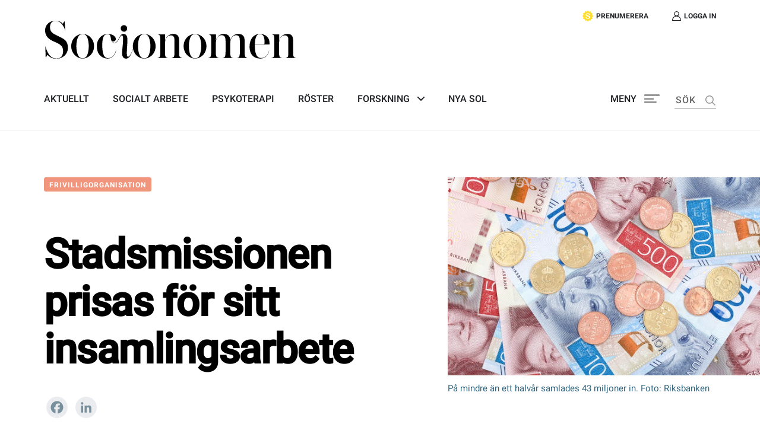

--- FILE ---
content_type: text/html; charset=UTF-8
request_url: https://socionomen.se/aktuellt/nyheter/stadsmissionen-prisas-for-sitt-insamlingsarbete/
body_size: 27609
content:
<!doctype html>
<html lang="sv-SE">

<head>


     <!-- Google Tag Manager -->
<script>(function(w,d,s,l,i){w[l]=w[l]||[];w[l].push({'gtm.start':
new Date().getTime(),event:'gtm.js'});var f=d.getElementsByTagName(s)[0],
j=d.createElement(s),dl=l!='dataLayer'?'&l='+l:'';j.async=true;j.src=
'https://www.googletagmanager.com/gtm.js?id='+i+dl;f.parentNode.insertBefore(j,f);
})(window,document,'script','dataLayer','GTM-PLZWT5V');</script>
<!-- End Google Tag Manager -->

<!-- Google tag (gtag.js) -->
<script async src="https://www.googletagmanager.com/gtag/js?id=G-8V3M9N5P4N"></script>
<script>
window.dataLayer = window.dataLayer || [];
function gtag(){dataLayer.push(arguments);}
gtag('js', new Date());
gtag('config', 'G-8V3M9N5P4N', {
  send_page_view: false,
});
</script>




    <script>gtag('event', 'page_view', {send_page_view: true, page_state: 'Open', page_view_scroll: 'false'});</script>
  
      <script>gtag('set', 'user_properties', {logged_in: 'false'});</script>


<script>
// Get the current URL path
var path = window.location.pathname;

// Check if the current page is the checkout page
if (path.startsWith('/checkout/order-received/')) {
  // Trigger the gtag script for purchase event
  gtag('event', 'purchase', {});
}
</script>







    <meta charset="UTF-8">
    <meta name="viewport" content="width=device-width, initial-scale=1">
    <!--[if IE]>
    <meta http-equiv="X-UA-Compatible" content="IE=edge,chrome=1">
    <![endif]-->
    <link rel="profile" href="http://gmpg.org/xfn/11">
    <meta name='robots' content='index, follow, max-image-preview:large, max-snippet:-1, max-video-preview:-1' />
	<style>img:is([sizes="auto" i], [sizes^="auto," i]) { contain-intrinsic-size: 3000px 1500px }</style>
	
	<!-- This site is optimized with the Yoast SEO plugin v25.9 - https://yoast.com/wordpress/plugins/seo/ -->
	<title>Stadsmissionen prisas för sitt insamlingsarbete - Socionomen</title>
	<link rel="canonical" href="https://socionomen.se/aktuellt/nyheter/stadsmissionen-prisas-for-sitt-insamlingsarbete/" />
	<meta property="og:locale" content="sv_SE" />
	<meta property="og:type" content="article" />
	<meta property="og:title" content="Stadsmissionen prisas för sitt insamlingsarbete - Socionomen" />
	<meta property="og:description" content="Pristagarna i Årets insamlare har tillkännagivits." />
	<meta property="og:url" content="https://socionomen.se/aktuellt/nyheter/stadsmissionen-prisas-for-sitt-insamlingsarbete/" />
	<meta property="og:site_name" content="Socionomen" />
	<meta property="article:publisher" content="https://www.facebook.com/socionomen/" />
	<meta property="article:published_time" content="2021-03-19T08:16:25+00:00" />
	<meta property="article:modified_time" content="2021-03-19T08:20:20+00:00" />
	<meta property="og:image" content="https://socionomen.se/wp-content/uploads/2020/11/Sedlar20och20mynt.jpg" />
	<meta property="og:image:width" content="600" />
	<meta property="og:image:height" content="366" />
	<meta property="og:image:type" content="image/jpeg" />
	<meta name="author" content="Jenny Palmqvist" />
	<meta name="twitter:card" content="summary_large_image" />
	<meta name="twitter:creator" content="@socionomen" />
	<meta name="twitter:site" content="@socionomen" />
	<meta name="twitter:label1" content="Written by" />
	<meta name="twitter:data1" content="Jenny Palmqvist" />
	<script type="application/ld+json" class="yoast-schema-graph">{"@context":"https://schema.org","@graph":[{"@type":"NewsArticle","@id":"https://socionomen.se/aktuellt/nyheter/stadsmissionen-prisas-for-sitt-insamlingsarbete/#article","isPartOf":{"@id":"https://socionomen.se/aktuellt/nyheter/stadsmissionen-prisas-for-sitt-insamlingsarbete/"},"author":{"name":"Jenny Palmqvist","@id":"https://socionomen.se/#/schema/person/1ab28298bdbb36a893822f5c51983bd5"},"headline":"Stadsmissionen prisas för sitt insamlingsarbete","datePublished":"2021-03-19T08:16:25+00:00","dateModified":"2021-03-19T08:20:20+00:00","mainEntityOfPage":{"@id":"https://socionomen.se/aktuellt/nyheter/stadsmissionen-prisas-for-sitt-insamlingsarbete/"},"wordCount":6,"publisher":{"@id":"https://socionomen.se/#organization"},"image":{"@id":"https://socionomen.se/aktuellt/nyheter/stadsmissionen-prisas-for-sitt-insamlingsarbete/#primaryimage"},"thumbnailUrl":"https://socionomen.se/wp-content/uploads/2020/11/Sedlar20och20mynt.jpg","keywords":["Frivilligorganisation"],"articleSection":["Nyheter"],"inLanguage":"sv-SE"},{"@type":"WebPage","@id":"https://socionomen.se/aktuellt/nyheter/stadsmissionen-prisas-for-sitt-insamlingsarbete/","url":"https://socionomen.se/aktuellt/nyheter/stadsmissionen-prisas-for-sitt-insamlingsarbete/","name":"Stadsmissionen prisas för sitt insamlingsarbete - Socionomen","isPartOf":{"@id":"https://socionomen.se/#website"},"primaryImageOfPage":{"@id":"https://socionomen.se/aktuellt/nyheter/stadsmissionen-prisas-for-sitt-insamlingsarbete/#primaryimage"},"image":{"@id":"https://socionomen.se/aktuellt/nyheter/stadsmissionen-prisas-for-sitt-insamlingsarbete/#primaryimage"},"thumbnailUrl":"https://socionomen.se/wp-content/uploads/2020/11/Sedlar20och20mynt.jpg","datePublished":"2021-03-19T08:16:25+00:00","dateModified":"2021-03-19T08:20:20+00:00","breadcrumb":{"@id":"https://socionomen.se/aktuellt/nyheter/stadsmissionen-prisas-for-sitt-insamlingsarbete/#breadcrumb"},"inLanguage":"sv-SE","potentialAction":[{"@type":"ReadAction","target":["https://socionomen.se/aktuellt/nyheter/stadsmissionen-prisas-for-sitt-insamlingsarbete/"]}]},{"@type":"ImageObject","inLanguage":"sv-SE","@id":"https://socionomen.se/aktuellt/nyheter/stadsmissionen-prisas-for-sitt-insamlingsarbete/#primaryimage","url":"https://socionomen.se/wp-content/uploads/2020/11/Sedlar20och20mynt.jpg","contentUrl":"https://socionomen.se/wp-content/uploads/2020/11/Sedlar20och20mynt.jpg","width":600,"height":366,"caption":"Foto: Riksbanken"},{"@type":"BreadcrumbList","@id":"https://socionomen.se/aktuellt/nyheter/stadsmissionen-prisas-for-sitt-insamlingsarbete/#breadcrumb","itemListElement":[{"@type":"ListItem","position":1,"name":"Home","item":"https://socionomen.se/"},{"@type":"ListItem","position":2,"name":"Stadsmissionen prisas för sitt insamlingsarbete"}]},{"@type":"WebSite","@id":"https://socionomen.se/#website","url":"https://socionomen.se/","name":"Socionomen","description":"Socionomen är en oberoende tidskriftför kvalificerat  socialt arbete och psykoterapi.","publisher":{"@id":"https://socionomen.se/#organization"},"potentialAction":[{"@type":"SearchAction","target":{"@type":"EntryPoint","urlTemplate":"https://socionomen.se/?s={search_term_string}"},"query-input":{"@type":"PropertyValueSpecification","valueRequired":true,"valueName":"search_term_string"}}],"inLanguage":"sv-SE"},{"@type":"Organization","@id":"https://socionomen.se/#organization","name":"Socionomen","url":"https://socionomen.se/","logo":{"@type":"ImageObject","inLanguage":"sv-SE","@id":"https://socionomen.se/#/schema/logo/image/","url":"https://socionomen.se/wp-content/uploads/2020/11/Asset-1.svg","contentUrl":"https://socionomen.se/wp-content/uploads/2020/11/Asset-1.svg","width":510,"height":77,"caption":"Socionomen"},"image":{"@id":"https://socionomen.se/#/schema/logo/image/"},"sameAs":["https://www.facebook.com/socionomen/","https://x.com/socionomen","https://www.instagram.com/tidskriften_socionomen/"]},{"@type":"Person","@id":"https://socionomen.se/#/schema/person/1ab28298bdbb36a893822f5c51983bd5","name":"Jenny Palmqvist","image":{"@type":"ImageObject","inLanguage":"sv-SE","@id":"https://socionomen.se/#/schema/person/image/","url":"https://secure.gravatar.com/avatar/449c05139b6275f0ea156517bb376ff3?s=96&d=mm&r=g","contentUrl":"https://secure.gravatar.com/avatar/449c05139b6275f0ea156517bb376ff3?s=96&d=mm&r=g","caption":"Jenny Palmqvist"},"url":"https://socionomen.se/author/jenny-palmqvist/"}]}</script>
	<!-- / Yoast SEO plugin. -->


<link rel='dns-prefetch' href='//socionomen.se' />
<link rel='dns-prefetch' href='//static.addtoany.com' />
<link rel='dns-prefetch' href='//cdnjs.cloudflare.com' />
<link rel='dns-prefetch' href='//maxcdn.bootstrapcdn.com' />
<link rel="alternate" type="application/rss+xml" title="Socionomen &raquo; Webbflöde" href="https://socionomen.se/feed/" />
<link rel="alternate" type="application/rss+xml" title="Socionomen &raquo; Kommentarsflöde" href="https://socionomen.se/comments/feed/" />
<script type="text/javascript">
/* <![CDATA[ */
window._wpemojiSettings = {"baseUrl":"https:\/\/s.w.org\/images\/core\/emoji\/15.0.3\/72x72\/","ext":".png","svgUrl":"https:\/\/s.w.org\/images\/core\/emoji\/15.0.3\/svg\/","svgExt":".svg","source":{"concatemoji":"https:\/\/socionomen.se\/wp-includes\/js\/wp-emoji-release.min.js?ver=6.7.1"}};
/*! This file is auto-generated */
!function(i,n){var o,s,e;function c(e){try{var t={supportTests:e,timestamp:(new Date).valueOf()};sessionStorage.setItem(o,JSON.stringify(t))}catch(e){}}function p(e,t,n){e.clearRect(0,0,e.canvas.width,e.canvas.height),e.fillText(t,0,0);var t=new Uint32Array(e.getImageData(0,0,e.canvas.width,e.canvas.height).data),r=(e.clearRect(0,0,e.canvas.width,e.canvas.height),e.fillText(n,0,0),new Uint32Array(e.getImageData(0,0,e.canvas.width,e.canvas.height).data));return t.every(function(e,t){return e===r[t]})}function u(e,t,n){switch(t){case"flag":return n(e,"\ud83c\udff3\ufe0f\u200d\u26a7\ufe0f","\ud83c\udff3\ufe0f\u200b\u26a7\ufe0f")?!1:!n(e,"\ud83c\uddfa\ud83c\uddf3","\ud83c\uddfa\u200b\ud83c\uddf3")&&!n(e,"\ud83c\udff4\udb40\udc67\udb40\udc62\udb40\udc65\udb40\udc6e\udb40\udc67\udb40\udc7f","\ud83c\udff4\u200b\udb40\udc67\u200b\udb40\udc62\u200b\udb40\udc65\u200b\udb40\udc6e\u200b\udb40\udc67\u200b\udb40\udc7f");case"emoji":return!n(e,"\ud83d\udc26\u200d\u2b1b","\ud83d\udc26\u200b\u2b1b")}return!1}function f(e,t,n){var r="undefined"!=typeof WorkerGlobalScope&&self instanceof WorkerGlobalScope?new OffscreenCanvas(300,150):i.createElement("canvas"),a=r.getContext("2d",{willReadFrequently:!0}),o=(a.textBaseline="top",a.font="600 32px Arial",{});return e.forEach(function(e){o[e]=t(a,e,n)}),o}function t(e){var t=i.createElement("script");t.src=e,t.defer=!0,i.head.appendChild(t)}"undefined"!=typeof Promise&&(o="wpEmojiSettingsSupports",s=["flag","emoji"],n.supports={everything:!0,everythingExceptFlag:!0},e=new Promise(function(e){i.addEventListener("DOMContentLoaded",e,{once:!0})}),new Promise(function(t){var n=function(){try{var e=JSON.parse(sessionStorage.getItem(o));if("object"==typeof e&&"number"==typeof e.timestamp&&(new Date).valueOf()<e.timestamp+604800&&"object"==typeof e.supportTests)return e.supportTests}catch(e){}return null}();if(!n){if("undefined"!=typeof Worker&&"undefined"!=typeof OffscreenCanvas&&"undefined"!=typeof URL&&URL.createObjectURL&&"undefined"!=typeof Blob)try{var e="postMessage("+f.toString()+"("+[JSON.stringify(s),u.toString(),p.toString()].join(",")+"));",r=new Blob([e],{type:"text/javascript"}),a=new Worker(URL.createObjectURL(r),{name:"wpTestEmojiSupports"});return void(a.onmessage=function(e){c(n=e.data),a.terminate(),t(n)})}catch(e){}c(n=f(s,u,p))}t(n)}).then(function(e){for(var t in e)n.supports[t]=e[t],n.supports.everything=n.supports.everything&&n.supports[t],"flag"!==t&&(n.supports.everythingExceptFlag=n.supports.everythingExceptFlag&&n.supports[t]);n.supports.everythingExceptFlag=n.supports.everythingExceptFlag&&!n.supports.flag,n.DOMReady=!1,n.readyCallback=function(){n.DOMReady=!0}}).then(function(){return e}).then(function(){var e;n.supports.everything||(n.readyCallback(),(e=n.source||{}).concatemoji?t(e.concatemoji):e.wpemoji&&e.twemoji&&(t(e.twemoji),t(e.wpemoji)))}))}((window,document),window._wpemojiSettings);
/* ]]> */
</script>
<style id='wp-emoji-styles-inline-css' type='text/css'>

	img.wp-smiley, img.emoji {
		display: inline !important;
		border: none !important;
		box-shadow: none !important;
		height: 1em !important;
		width: 1em !important;
		margin: 0 0.07em !important;
		vertical-align: -0.1em !important;
		background: none !important;
		padding: 0 !important;
	}
</style>
<link rel='stylesheet' id='wp-block-library-css' href='https://socionomen.se/wp-includes/css/dist/block-library/style.min.css?ver=6.7.1' type='text/css' media='all' />
<style id='safe-svg-svg-icon-style-inline-css' type='text/css'>
.safe-svg-cover{text-align:center}.safe-svg-cover .safe-svg-inside{display:inline-block;max-width:100%}.safe-svg-cover svg{fill:currentColor;height:100%;max-height:100%;max-width:100%;width:100%}

</style>
<link rel='stylesheet' id='wc-block-vendors-style-css' href='https://socionomen.se/wp-content/plugins/woocommerce/packages/woocommerce-blocks/build/vendors-style.css?ver=3.1.0' type='text/css' media='all' />
<link rel='stylesheet' id='wc-block-style-css' href='https://socionomen.se/wp-content/plugins/woocommerce/packages/woocommerce-blocks/build/style.css?ver=3.1.0' type='text/css' media='all' />
<style id='classic-theme-styles-inline-css' type='text/css'>
/*! This file is auto-generated */
.wp-block-button__link{color:#fff;background-color:#32373c;border-radius:9999px;box-shadow:none;text-decoration:none;padding:calc(.667em + 2px) calc(1.333em + 2px);font-size:1.125em}.wp-block-file__button{background:#32373c;color:#fff;text-decoration:none}
</style>
<style id='global-styles-inline-css' type='text/css'>
:root{--wp--preset--aspect-ratio--square: 1;--wp--preset--aspect-ratio--4-3: 4/3;--wp--preset--aspect-ratio--3-4: 3/4;--wp--preset--aspect-ratio--3-2: 3/2;--wp--preset--aspect-ratio--2-3: 2/3;--wp--preset--aspect-ratio--16-9: 16/9;--wp--preset--aspect-ratio--9-16: 9/16;--wp--preset--color--black: #000000;--wp--preset--color--cyan-bluish-gray: #abb8c3;--wp--preset--color--white: #ffffff;--wp--preset--color--pale-pink: #f78da7;--wp--preset--color--vivid-red: #cf2e2e;--wp--preset--color--luminous-vivid-orange: #ff6900;--wp--preset--color--luminous-vivid-amber: #fcb900;--wp--preset--color--light-green-cyan: #7bdcb5;--wp--preset--color--vivid-green-cyan: #00d084;--wp--preset--color--pale-cyan-blue: #8ed1fc;--wp--preset--color--vivid-cyan-blue: #0693e3;--wp--preset--color--vivid-purple: #9b51e0;--wp--preset--gradient--vivid-cyan-blue-to-vivid-purple: linear-gradient(135deg,rgba(6,147,227,1) 0%,rgb(155,81,224) 100%);--wp--preset--gradient--light-green-cyan-to-vivid-green-cyan: linear-gradient(135deg,rgb(122,220,180) 0%,rgb(0,208,130) 100%);--wp--preset--gradient--luminous-vivid-amber-to-luminous-vivid-orange: linear-gradient(135deg,rgba(252,185,0,1) 0%,rgba(255,105,0,1) 100%);--wp--preset--gradient--luminous-vivid-orange-to-vivid-red: linear-gradient(135deg,rgba(255,105,0,1) 0%,rgb(207,46,46) 100%);--wp--preset--gradient--very-light-gray-to-cyan-bluish-gray: linear-gradient(135deg,rgb(238,238,238) 0%,rgb(169,184,195) 100%);--wp--preset--gradient--cool-to-warm-spectrum: linear-gradient(135deg,rgb(74,234,220) 0%,rgb(151,120,209) 20%,rgb(207,42,186) 40%,rgb(238,44,130) 60%,rgb(251,105,98) 80%,rgb(254,248,76) 100%);--wp--preset--gradient--blush-light-purple: linear-gradient(135deg,rgb(255,206,236) 0%,rgb(152,150,240) 100%);--wp--preset--gradient--blush-bordeaux: linear-gradient(135deg,rgb(254,205,165) 0%,rgb(254,45,45) 50%,rgb(107,0,62) 100%);--wp--preset--gradient--luminous-dusk: linear-gradient(135deg,rgb(255,203,112) 0%,rgb(199,81,192) 50%,rgb(65,88,208) 100%);--wp--preset--gradient--pale-ocean: linear-gradient(135deg,rgb(255,245,203) 0%,rgb(182,227,212) 50%,rgb(51,167,181) 100%);--wp--preset--gradient--electric-grass: linear-gradient(135deg,rgb(202,248,128) 0%,rgb(113,206,126) 100%);--wp--preset--gradient--midnight: linear-gradient(135deg,rgb(2,3,129) 0%,rgb(40,116,252) 100%);--wp--preset--font-size--small: 13px;--wp--preset--font-size--medium: 20px;--wp--preset--font-size--large: 36px;--wp--preset--font-size--x-large: 42px;--wp--preset--spacing--20: 0.44rem;--wp--preset--spacing--30: 0.67rem;--wp--preset--spacing--40: 1rem;--wp--preset--spacing--50: 1.5rem;--wp--preset--spacing--60: 2.25rem;--wp--preset--spacing--70: 3.38rem;--wp--preset--spacing--80: 5.06rem;--wp--preset--shadow--natural: 6px 6px 9px rgba(0, 0, 0, 0.2);--wp--preset--shadow--deep: 12px 12px 50px rgba(0, 0, 0, 0.4);--wp--preset--shadow--sharp: 6px 6px 0px rgba(0, 0, 0, 0.2);--wp--preset--shadow--outlined: 6px 6px 0px -3px rgba(255, 255, 255, 1), 6px 6px rgba(0, 0, 0, 1);--wp--preset--shadow--crisp: 6px 6px 0px rgba(0, 0, 0, 1);}:where(.is-layout-flex){gap: 0.5em;}:where(.is-layout-grid){gap: 0.5em;}body .is-layout-flex{display: flex;}.is-layout-flex{flex-wrap: wrap;align-items: center;}.is-layout-flex > :is(*, div){margin: 0;}body .is-layout-grid{display: grid;}.is-layout-grid > :is(*, div){margin: 0;}:where(.wp-block-columns.is-layout-flex){gap: 2em;}:where(.wp-block-columns.is-layout-grid){gap: 2em;}:where(.wp-block-post-template.is-layout-flex){gap: 1.25em;}:where(.wp-block-post-template.is-layout-grid){gap: 1.25em;}.has-black-color{color: var(--wp--preset--color--black) !important;}.has-cyan-bluish-gray-color{color: var(--wp--preset--color--cyan-bluish-gray) !important;}.has-white-color{color: var(--wp--preset--color--white) !important;}.has-pale-pink-color{color: var(--wp--preset--color--pale-pink) !important;}.has-vivid-red-color{color: var(--wp--preset--color--vivid-red) !important;}.has-luminous-vivid-orange-color{color: var(--wp--preset--color--luminous-vivid-orange) !important;}.has-luminous-vivid-amber-color{color: var(--wp--preset--color--luminous-vivid-amber) !important;}.has-light-green-cyan-color{color: var(--wp--preset--color--light-green-cyan) !important;}.has-vivid-green-cyan-color{color: var(--wp--preset--color--vivid-green-cyan) !important;}.has-pale-cyan-blue-color{color: var(--wp--preset--color--pale-cyan-blue) !important;}.has-vivid-cyan-blue-color{color: var(--wp--preset--color--vivid-cyan-blue) !important;}.has-vivid-purple-color{color: var(--wp--preset--color--vivid-purple) !important;}.has-black-background-color{background-color: var(--wp--preset--color--black) !important;}.has-cyan-bluish-gray-background-color{background-color: var(--wp--preset--color--cyan-bluish-gray) !important;}.has-white-background-color{background-color: var(--wp--preset--color--white) !important;}.has-pale-pink-background-color{background-color: var(--wp--preset--color--pale-pink) !important;}.has-vivid-red-background-color{background-color: var(--wp--preset--color--vivid-red) !important;}.has-luminous-vivid-orange-background-color{background-color: var(--wp--preset--color--luminous-vivid-orange) !important;}.has-luminous-vivid-amber-background-color{background-color: var(--wp--preset--color--luminous-vivid-amber) !important;}.has-light-green-cyan-background-color{background-color: var(--wp--preset--color--light-green-cyan) !important;}.has-vivid-green-cyan-background-color{background-color: var(--wp--preset--color--vivid-green-cyan) !important;}.has-pale-cyan-blue-background-color{background-color: var(--wp--preset--color--pale-cyan-blue) !important;}.has-vivid-cyan-blue-background-color{background-color: var(--wp--preset--color--vivid-cyan-blue) !important;}.has-vivid-purple-background-color{background-color: var(--wp--preset--color--vivid-purple) !important;}.has-black-border-color{border-color: var(--wp--preset--color--black) !important;}.has-cyan-bluish-gray-border-color{border-color: var(--wp--preset--color--cyan-bluish-gray) !important;}.has-white-border-color{border-color: var(--wp--preset--color--white) !important;}.has-pale-pink-border-color{border-color: var(--wp--preset--color--pale-pink) !important;}.has-vivid-red-border-color{border-color: var(--wp--preset--color--vivid-red) !important;}.has-luminous-vivid-orange-border-color{border-color: var(--wp--preset--color--luminous-vivid-orange) !important;}.has-luminous-vivid-amber-border-color{border-color: var(--wp--preset--color--luminous-vivid-amber) !important;}.has-light-green-cyan-border-color{border-color: var(--wp--preset--color--light-green-cyan) !important;}.has-vivid-green-cyan-border-color{border-color: var(--wp--preset--color--vivid-green-cyan) !important;}.has-pale-cyan-blue-border-color{border-color: var(--wp--preset--color--pale-cyan-blue) !important;}.has-vivid-cyan-blue-border-color{border-color: var(--wp--preset--color--vivid-cyan-blue) !important;}.has-vivid-purple-border-color{border-color: var(--wp--preset--color--vivid-purple) !important;}.has-vivid-cyan-blue-to-vivid-purple-gradient-background{background: var(--wp--preset--gradient--vivid-cyan-blue-to-vivid-purple) !important;}.has-light-green-cyan-to-vivid-green-cyan-gradient-background{background: var(--wp--preset--gradient--light-green-cyan-to-vivid-green-cyan) !important;}.has-luminous-vivid-amber-to-luminous-vivid-orange-gradient-background{background: var(--wp--preset--gradient--luminous-vivid-amber-to-luminous-vivid-orange) !important;}.has-luminous-vivid-orange-to-vivid-red-gradient-background{background: var(--wp--preset--gradient--luminous-vivid-orange-to-vivid-red) !important;}.has-very-light-gray-to-cyan-bluish-gray-gradient-background{background: var(--wp--preset--gradient--very-light-gray-to-cyan-bluish-gray) !important;}.has-cool-to-warm-spectrum-gradient-background{background: var(--wp--preset--gradient--cool-to-warm-spectrum) !important;}.has-blush-light-purple-gradient-background{background: var(--wp--preset--gradient--blush-light-purple) !important;}.has-blush-bordeaux-gradient-background{background: var(--wp--preset--gradient--blush-bordeaux) !important;}.has-luminous-dusk-gradient-background{background: var(--wp--preset--gradient--luminous-dusk) !important;}.has-pale-ocean-gradient-background{background: var(--wp--preset--gradient--pale-ocean) !important;}.has-electric-grass-gradient-background{background: var(--wp--preset--gradient--electric-grass) !important;}.has-midnight-gradient-background{background: var(--wp--preset--gradient--midnight) !important;}.has-small-font-size{font-size: var(--wp--preset--font-size--small) !important;}.has-medium-font-size{font-size: var(--wp--preset--font-size--medium) !important;}.has-large-font-size{font-size: var(--wp--preset--font-size--large) !important;}.has-x-large-font-size{font-size: var(--wp--preset--font-size--x-large) !important;}
:where(.wp-block-post-template.is-layout-flex){gap: 1.25em;}:where(.wp-block-post-template.is-layout-grid){gap: 1.25em;}
:where(.wp-block-columns.is-layout-flex){gap: 2em;}:where(.wp-block-columns.is-layout-grid){gap: 2em;}
:root :where(.wp-block-pullquote){font-size: 1.5em;line-height: 1.6;}
</style>
<link rel='stylesheet' id='woocommerce-layout-css' href='https://socionomen.se/wp-content/plugins/woocommerce/assets/css/woocommerce-layout.css?ver=4.4.4' type='text/css' media='all' />
<link rel='stylesheet' id='woocommerce-smallscreen-css' href='https://socionomen.se/wp-content/plugins/woocommerce/assets/css/woocommerce-smallscreen.css?ver=4.4.4' type='text/css' media='only screen and (max-width: 768px)' />
<link rel='stylesheet' id='woocommerce-general-css' href='https://socionomen.se/wp-content/plugins/woocommerce/assets/css/woocommerce.css?ver=4.4.4' type='text/css' media='all' />
<style id='woocommerce-inline-inline-css' type='text/css'>
.woocommerce form .form-row .required { visibility: visible; }
</style>
<link rel='stylesheet' id='wc-memberships-frontend-css' href='https://socionomen.se/wp-content/plugins/woocommerce-memberships/assets/css/frontend/wc-memberships-frontend.min.css?ver=1.17.4' type='text/css' media='all' />
<link rel='stylesheet' id='react-contents-css' href='https://socionomen.se/wp-content/themes/socionomen/dist/css/react-contents.css?ver=6.7.1' type='text/css' media='all' />
<link rel='stylesheet' id='react-search-administrators-css' href='https://socionomen.se/wp-content/themes/socionomen/dist/css/react-search-administrators.css?ver=6.7.1' type='text/css' media='all' />
<link rel='stylesheet' id='theme-css' href='https://socionomen.se/wp-content/themes/socionomen/dist/css/theme.css?ver=6.7.1' type='text/css' media='all' />
<link rel='stylesheet' id='addtoany-css' href='https://socionomen.se/wp-content/plugins/add-to-any/addtoany.min.css?ver=1.16' type='text/css' media='all' />
<link rel='stylesheet' id='wp-react-bank-id-css-css' href='https://socionomen.se/wp-content/themes/socionomen/dist/css/main.762d6a8b.css?ver=6.7.1' type='text/css' media='all' />
<script type="text/javascript" src="https://socionomen.se/wp-includes/js/jquery/jquery.min.js?ver=3.7.1" id="jquery-core-js"></script>
<script type="text/javascript" src="https://socionomen.se/wp-includes/js/jquery/jquery-migrate.min.js?ver=3.4.1" id="jquery-migrate-js"></script>
<script type="text/javascript" id="file_uploads_nfpluginsettings-js-extra">
/* <![CDATA[ */
var params = {"clearLogRestUrl":"https:\/\/socionomen.se\/wp-json\/nf-file-uploads\/debug-log\/delete-all","clearLogButtonId":"file_uploads_clear_debug_logger","downloadLogRestUrl":"https:\/\/socionomen.se\/wp-json\/nf-file-uploads\/debug-log\/get-all","downloadLogButtonId":"file_uploads_download_debug_logger"};
/* ]]> */
</script>
<script type="text/javascript" src="https://socionomen.se/wp-content/plugins/ninja-forms-uploads/assets/js/nfpluginsettings.js?ver=3.3.16" id="file_uploads_nfpluginsettings-js"></script>
<script type="text/javascript" id="addtoany-core-js-before">
/* <![CDATA[ */
window.a2a_config=window.a2a_config||{};a2a_config.callbacks=[];a2a_config.overlays=[];a2a_config.templates={};a2a_localize = {
	Share: "Dela",
	Save: "Spara",
	Subscribe: "Prenumerera",
	Email: "E-post",
	Bookmark: "Bokmärk",
	ShowAll: "Visa alla",
	ShowLess: "Visa färre",
	FindServices: "Hitta tjänst(er)",
	FindAnyServiceToAddTo: "Hitta direkt en tjänst att lägga till",
	PoweredBy: "Drivs av",
	ShareViaEmail: "Dela via e-post",
	SubscribeViaEmail: "Prenumerera via e-post",
	BookmarkInYourBrowser: "Lägg till som bokmärke i din webbläsare",
	BookmarkInstructions: "Tryck Ctrl+D eller \u2318+D för att lägga till denna sida som bokmärke",
	AddToYourFavorites: "Lägg till i dina favoriter",
	SendFromWebOrProgram: "Skicka från valfri e-postadress eller e-postprogram",
	EmailProgram: "E-postprogram",
	More: "Mer&#8230;",
	ThanksForSharing: "Tack för att du delar!",
	ThanksForFollowing: "Tack för att du följer!"
};

a2a_config.icon_color="#eaecef,#78909c";
/* ]]> */
</script>
<script type="text/javascript" defer src="https://static.addtoany.com/menu/page.js" id="addtoany-core-js"></script>
<script type="text/javascript" defer src="https://socionomen.se/wp-content/plugins/add-to-any/addtoany.min.js?ver=1.1" id="addtoany-jquery-js"></script>
<script type="text/javascript" src="https://cdnjs.cloudflare.com/ajax/libs/popper.js/1.14.4/umd/popper.min.js?ver=6.7.1" id="popper-js"></script>
<script type="text/javascript" src="https://maxcdn.bootstrapcdn.com/bootstrap/4.0.0/js/bootstrap.min.js?ver=6.7.1" id="bootstrapjs-js"></script>
<link rel="https://api.w.org/" href="https://socionomen.se/wp-json/" /><link rel="alternate" title="JSON" type="application/json" href="https://socionomen.se/wp-json/wp/v2/posts/9506" /><link rel="EditURI" type="application/rsd+xml" title="RSD" href="https://socionomen.se/xmlrpc.php?rsd" />
<meta name="generator" content="WordPress 6.7.1" />
<meta name="generator" content="WooCommerce 4.4.4" />
<link rel='shortlink' href='https://socionomen.se/?p=9506' />
<link rel="alternate" title="oEmbed (JSON)" type="application/json+oembed" href="https://socionomen.se/wp-json/oembed/1.0/embed?url=https%3A%2F%2Fsocionomen.se%2Faktuellt%2Fnyheter%2Fstadsmissionen-prisas-for-sitt-insamlingsarbete%2F" />
<link rel="alternate" title="oEmbed (XML)" type="text/xml+oembed" href="https://socionomen.se/wp-json/oembed/1.0/embed?url=https%3A%2F%2Fsocionomen.se%2Faktuellt%2Fnyheter%2Fstadsmissionen-prisas-for-sitt-insamlingsarbete%2F&#038;format=xml" />
	<noscript><style>.woocommerce-product-gallery{ opacity: 1 !important; }</style></noscript>
	<link rel="icon" href="https://socionomen.se/wp-content/uploads/2020/11/cropped-favicon-32x32.png" sizes="32x32" />
<link rel="icon" href="https://socionomen.se/wp-content/uploads/2020/11/cropped-favicon-192x192.png" sizes="192x192" />
<link rel="apple-touch-icon" href="https://socionomen.se/wp-content/uploads/2020/11/cropped-favicon-180x180.png" />
<meta name="msapplication-TileImage" content="https://socionomen.se/wp-content/uploads/2020/11/cropped-favicon-270x270.png" />
		<style type="text/css" id="wp-custom-css">
			.postid-396 .excerpt.non p:after,.homepage-information{display:none}.klarna-checkout-container{border:none!important}.checkoutWall .apsis-container{display:none}.woocommerce-MyAccount-navigation-link--subscriptions{display:none}.alignleft{display:inline;float:left;margin-right:1.5em;margin-top:2em}.alignright{display:inline;float:right;margin-left:1.5em;margin-top:2em}.aligncenter{clear:both;display:block;margin-left:auto;margin-right:auto;margin-top:2em}.wp-caption-text{font-size:90%;margin:10px 0!important}#adLink:before,#div-gpt-ad-1639067022111-0:before{content:'Annons';position:absolute;top:2px;font-size:11px}#div-gpt-ad-1639067022111-0{padding:15px 0 5px}#adLink{padding:20px;position:relative}.social-icons-container{text-align:center}.page-template-default .entry-content p{word-break:break-word}.ads:before{content:'Annons';position:absolute;top:-10px;font-size:11px}.ads{max-width:100%;width:100%;text-align:center;position:relative;display:block}.home .ads{background:#f8f9fb}.ads img{margin:0 auto;text-align:center;display:block;padding:10px;max-width:100%}#div-gpt-ad-1631182045080-0,#div-gpt-ad-1639067022111-0{text-align:center}.payWall .search-container-mobile,.payWall .ads{display:none!important}@media (max-width:900px){.paywall-inner-contaier{padding:76px 10px 16px}.article-header .article-header-title.normal{font-size: 4.2rem;}.checkoutWall{width:100%!important}.premium.header .img-box img{display:none}}.page-id-1268 .paywall-inner-contaier h2,.page-id-1268 .paywall-inner-contaier .paywall-paragraph{display:none}.apsis-container{width:100%;display:-ms-flexbox;display:flex;-ms-flex-pack:center;justify-content:center}.apsis-container .apsis-form{background:#31647D;color:#fff;font-family:Chronicle-roman,Times,serif;height:276px;max-width:374px;width:100%;display:-ms-flexbox;display:flex;-ms-flex-direction:column;flex-direction:column;-ms-flex-pack:center;justify-content:center;-ms-flex-align:center;align-items:center;margin:0 0 20px;position:relative;border-radius:3px}.apsis-container .apsis-form h4{text-align:center;margin:25px 0 14px;font-size:2.8rem;line-height:30px}.apsis-container .apsis-form p{font-family:Graphik-medium,Arial,sans-serif;font-size:1.6rem;line-height:22px;margin:0 20px 5px;text-align:center}.apsis-container .apsis-form .al-form{display:-ms-flexbox;display:flex;-ms-flex-direction:column;flex-direction:column;-ms-flex-align:center;align-items:center;-ms-flex-pack:center;justify-content:center}.apsis-container .apsis-form .al-form .al-form-reset-button{font-family:Graphik-medium,Arial,sans-serif;background:0 0;color:#fff}.apsis-container .apsis-form .al-form .al-input-field label{display:none}.apsis-container .apsis-form .al-form .al-input-field .al-input-wrapper{display:-ms-flexbox;display:flex;-ms-flex-align:center;align-items:center;-ms-flex-pack:center;justify-content:center}.apsis-container .apsis-form .al-form .al-input-field .al-input-wrapper input{font-family:Graphik-medium,Arial,sans-serif;width:305px;margin:0 20px;padding-left:10px;background:#fff;height:38px;border:none}.apsis-container .apsis-form .al-form .al-input-field .al-input-wrapper input:active{padding-left:10px}@media (max-width:767.98px){.apsis-container .apsis-form{max-width:none}.apsis-container .apsis-form .al-form .al-input-field .al-input-wrapper input{width:80vw}}.apsis-container .apsis-form .al-form .al-input-field input:-ms-input-placeholder{font-family:Graphik-medium,Arial,sans-serif;color:#989898}.apsis-container .apsis-form .al-form .al-input-field input::placeholder{font-family:Graphik-medium,Arial,sans-serif;color:#989898}.apsis-container .apsis-form .al-form input[type=button]{cursor:pointer;width:305px;margin:20px 20px 0;height:38px;background:#fff;border-radius:21px;border:none;font-family:Graphik-semibold,Arial,sans-serif;font-size:1.6rem;line-height:16px;color:#31647d;text-transform:uppercase}.full.apsis-container .apsis-form{max-width:100%;margin:0 0 55px}.home .full.apsis-container{display:none}.author-name{white-space:normal}.facts-list span{word-break:break-word}.paragraph-container ul.facts-list{padding-left:3%}.paragraph-container img{max-width:100%;height:auto}.tema{border-left-color:#31647d;border-left-width:5px;border-radius:10px}header .header-top-row .custom-logo-link img{height:auto}.search-form-container-mobile.hide{display:none}.article-list-flex-container .img-box{padding:0 15px 0 0}footer .social-media-container .widget_media_image{max-width:40px}@-moz-document url-prefix(){header .header-top-row .custom-logo-link img{height:59px;height:auto;object-fit:cover}}.article-single-page .excerpt-container p,.page .excerpt-container p{font-size:3.4rem}div#div-gpt-ad-1655300178110-0:before{content:' Annons';font-family:'Cycles-NTL';position:relative;top:-10px}div#div-gpt-ad-1655300178110-0{margin:5em auto 0;width:100%;text-align:center}.category-forskning .category-container span,.forskning .normal .tagbox,.category-forskning .category-date-container .cat-span,.category-c-uppsatser .category-date-container .cat-span,.category-ny_forskning .category-date-container .cat-span,.category-vetenskapliga-artiklar .category-date-container .cat-span,.category-c-uppsatser .category-container span,.category-ny_forskning .category-container span,.category-vetenskapliga-artiklar .category-container span{background-color:#31647D!important;border-color:#31647D!important;}

.magasinet-issuu-grid iframe {
    width: 100% !important;
		max-width: 264px;
}

.magasinet-issuu-grid p {
    padding: 10px;
}

.magasinet-issuu-grid {
    display: flex;
		flex-wrap: wrap;
		justify-content: start;
}

.page-id-8836 .full.apsis-container {
    height: 700px;
}

.page-id-8836 .entry-content .full.apsis-container .apsis-form {
    background: none;
    text-align: left;
    max-width: 350px;
}

.page-id-8836 .entry-content  .full.apsis-container {
    height: 700px;
    margin: 0;
    display: block;
}

.page-id-8836 .entry-content .apsis-container .apsis-form .al-form .al-input-field .al-input-wrapper input {
    background: lightgrey;
    color: white;
}

.page-id-8836 .entry-content .apsis-container .apsis-form .al-form input[type=button] {
    background: lightgrey;
}

.page-id-8836 .entry-content .afp-45e0c0ab1b34c475f4729d0e2b42a142.al-template-cfcd208495d565ef66e7dff9f98764da {
    color: black;
    padding: 0 !important;
    font-size: 16px !important;
}
.custom-logo-link:after {
    //content: ' ';
    position: relative;
    background-image: url(https://socionomen.se/wp-content/uploads/2022/11/VinnareSilver_2022_Vit-svart.png);
    background-size: cover;
    padding: 10%;
    margin: 10px 10px -3% 10px;
}

a.custom-logo-link {
    position: relative;
		margin-bottom: 3%;
}
.articles-column-container {
	flex: 1 1 0px;
}
@media all and (max-width: 900px) {
.article-header-hero video {
		//display: none;
	}
	#myVideo {
		height: 260px !important;
    z-index: 99 !important;
	}
	.article-single-page .excerpt-container p {
		font-size: 2.4rem;
	}
	.article-header .article-header-title.normal, .article-header .article-header-title.hero {
		font-size: 3.2rem;
		margin: 0;
	}
}
@media all and (min-width: 900px) {
	.articlebox-container.voices {
			grid-template-columns: repeat(3,1fr);
	}
	

	.articlebox-container.voices #article-1 {
			grid-column: auto;
	}

	.articlebox-container.voices #article-1 img {
			width: 100%;
			height: 50%;
			min-height: 50%;
			object-fit: cover;
			border-top-left-radius: 3px;
			border-top-right-radius: 3px;
			position: relative;
	}

	.articlebox-container.voices #article-1 .article-inner {
			padding: 17px;
			display: -ms-flexbox;
			display: flex;
			-ms-flex-direction: column;
			flex-direction: column;
			z-index: 1;
			pointer-events: none;
			position: relative;
			background: none;
			color: black;
	}


	.articlebox-container.voices #article-1 .article-inner>div>span {
			color: #31647d;
	}

	.articlebox-container.voices #article-1 .article-inner h2 {
			font-size: 1.6rem;
	}
}
	
	
.category-sponsrat-innehall .category-container span, .sponsrat-innehall .normal .tagbox {
    background-color: #4dabc6 !important;
	border-color: inherit !important;
}
.article-single-page .fullwidth-image, .article-single-page .post-image, .page .fullwidth-image, .page .post-image {
	padding: 30px 0 0;
}
p.author-information {
    margin: 0 0 10px !important;
}

.article-header {
	position: relative;
	overflow: hidden;
}
.close {
	position: relative !important;
	top: -9px !important;
}
@media all and (max-width: 900px) {
	.modal {
		width: 90% !important;
	}
	.modal img {
		margin-bottom: 1em!important;
	}
	.modal-content h1 {
		line-height: 1.2;
	}
}		</style>
		    <script data-ad-client="ca-pub-1886752433821492" async src="https://pagead2.googlesyndication.com/pagead/js/adsbygoogle.js"></script>
    <script src="https://ajax.googleapis.com/ajax/libs/jquery/3.5.1/jquery.min.js"></script>
	<script async src=""https://securepubads.g.doubleclick.net/tag/js/gpt.js""></script>
	<script>
	  window.googletag = window.googletag || {cmd: []};
	  googletag.cmd.push(function() {
		googletag.defineSlot('/22445465427/Panorama-bottom', [[980, 300], [980, 90], [980, 120], [640, 300], [1170, 200], [320, 320], [1170, 300]], 'div-gpt-ad-1631883142573-0').addService(googletag.pubads());
		googletag.pubads().enableSingleRequest();
		googletag.pubads().collapseEmptyDivs();
		googletag.enableServices();
	  });
	</script>

	<script>
  window.googletag = window.googletag || {cmd: []};
  googletag.cmd.push(function() {
    googletag.defineSlot('/22445465427/PIA', [[320, 320], [980, 90], [250, 250], [728, 90], [1170, 300], [980, 120], [1170, 200], [980, 300]], 'div-gpt-ad-1655300178110-0').addService(googletag.pubads());
    googletag.pubads().enableSingleRequest();
    googletag.enableServices();
  });
</script>

<link rel="stylesheet" href="https://use.typekit.net/mhm3enc.css">

</head>

<body class="post-template-default single single-post postid-9506 single-format-standard wp-custom-logo theme-socionomen woocommerce-no-js nyheter">
	<!-- Google Tag Manager (noscript) -->
<noscript><iframe src="https://www.googletagmanager.com/ns.html?id=GTM-PLZWT5V"
  height="0" width="0" style="display:none;visibility:hidden"></iframe></noscript>
  <!-- End Google Tag Manager (noscript) -->
	<script async src="https://securepubads.g.doubleclick.net/tag/js/gpt.js"></script>
	<script>
	  window.googletag = window.googletag || {cmd: []};
	  googletag.cmd.push(function() {
		googletag.defineSlot('/22445465427/panorama-top', [[1170, 300], [320, 320], [980, 120], [728, 90], [980, 300], [980, 90], [930, 180]], 'div-gpt-ad-1639067022111-0').addService(googletag.pubads());
		googletag.pubads().enableSingleRequest();
		googletag.enableServices();
	  });
	</script>

	<!-- /22445465427/panorama-top -->
	<div style="display: none; text-align:center; margin: 10px auto;" id='div-gpt-ad-1639067022111-0'>
	  <script>
		googletag.cmd.push(function() { googletag.display('div-gpt-ad-1639067022111-0'); });
	  </script>
	</div>
    <div class="search-form-container-mobile hide" id="search-container-mobile">
        <form class="search-form-mobile" method="get" id="searchform" action="https://socionomen.se"
            role="search">
            <input type="text" class="field" name="s" id="s"
                placeholder="Sök på socionomen" />
            <button class="search-button" type="submit" form="searchform" value="SÖK">SÖK</button>
        </form>
    </div>
    <header id="header" role="banner">
        <div class="header-inner break-container">
            <div class="row flex-row flex-lg-column">
                <div class="header-top-row col-6 col-lg-12 d-flex flex-row justify-content-between">
                    <a href="https://socionomen.se/" class="custom-logo-link" rel="home"><img width="604" height="77" src="https://socionomen.se/wp-content/uploads/2022/11/Asset-1.svg" class="custom-logo" alt="Socionomen" decoding="async" /></a>                    <div class="login-container">
                                                <a href="/prenumerera/"><img
                                src="/wp-content/themes/socionomen/assets/img/prenumerera-badge.svg" /><span>prenumerera</span></a>
                                                                        <a href="/my-account"><img
                                src="/wp-content/themes/socionomen/assets/img/profile.svg" /><span>logga in</span></a>
                                            </div>
                </div>
                <div
                    class="header-bottom-row col-6 col-lg-12 d-flex flex-row justify-content-between align-items-center">
                    <!-- Navbar Start -->
                    <nav class="navbar navbar-expand-lg">
                        <button class="navbar-toggler" type="button" data-toggle="collapse" aria-expanded="false"
                            aria-label="Toggle navigation">
                            <img src="/wp-content/themes/socionomen/assets/img/hamburger-soc.svg" />
                        </button>
                        <div class="navbar-inner"><ul id="menu-primary-menu" class="navbar-nav"><li itemscope="itemscope" itemtype="https://www.schema.org/SiteNavigationElement" id="menu-item-744" class="menu-item menu-item-type-taxonomy menu-item-object-category current-post-ancestor menu-item-744 nav-item"><a title="Aktuellt" href="https://socionomen.se/category/aktuellt/" class="nav-link">Aktuellt</a></li>
<li itemscope="itemscope" itemtype="https://www.schema.org/SiteNavigationElement" id="menu-item-21904" class="menu-item menu-item-type-taxonomy menu-item-object-category menu-item-21904 nav-item"><a title="Socialt arbete" href="https://socionomen.se/category/socialtarbete/" class="nav-link">Socialt arbete</a></li>
<li itemscope="itemscope" itemtype="https://www.schema.org/SiteNavigationElement" id="menu-item-21901" class="menu-item menu-item-type-taxonomy menu-item-object-category menu-item-21901 nav-item"><a title="Psykoterapi" href="https://socionomen.se/category/psykoterapi/" class="nav-link">Psykoterapi</a></li>
<li itemscope="itemscope" itemtype="https://www.schema.org/SiteNavigationElement" id="menu-item-21891" class="menu-item menu-item-type-taxonomy menu-item-object-category menu-item-21891 nav-item"><a title="Röster" href="https://socionomen.se/category/roster/" class="nav-link">Röster</a></li>
<li itemscope="itemscope" itemtype="https://www.schema.org/SiteNavigationElement" id="menu-item-523" class="menu-item menu-item-type-taxonomy menu-item-object-category menu-item-has-children dropdown menu-item-523 nav-item"><a title="Forskning" href="#" data-toggle="dropdown" aria-haspopup="true" aria-expanded="false" class="dropdown-toggle nav-link" id="menu-item-dropdown-523">Forskning</a>
<ul class="dropdown-menu" aria-labelledby="menu-item-dropdown-523" role="menu">
	<li itemscope="itemscope" itemtype="https://www.schema.org/SiteNavigationElement" id="menu-item-21960" class="menu-item menu-item-type-taxonomy menu-item-object-category menu-item-21960 nav-item"><a title="Ny forskning" href="https://socionomen.se/category/forskning/" class="dropdown-item">Ny forskning</a></li>
	<li itemscope="itemscope" itemtype="https://www.schema.org/SiteNavigationElement" id="menu-item-1169" class="menu-item menu-item-type-taxonomy menu-item-object-category menu-item-1169 nav-item"><a title="C-uppsatser" href="https://socionomen.se/category/forskning/c-uppsatser/" class="dropdown-item">C-uppsatser</a></li>
	<li itemscope="itemscope" itemtype="https://www.schema.org/SiteNavigationElement" id="menu-item-1177" class="menu-item menu-item-type-taxonomy menu-item-object-category menu-item-1177 nav-item"><a title="Vetenskapliga artiklar" href="https://socionomen.se/category/forskning/vetenskapliga-artiklar/" class="dropdown-item">Vetenskapliga artiklar</a></li>
	<li itemscope="itemscope" itemtype="https://www.schema.org/SiteNavigationElement" id="menu-item-9926" class="menu-item menu-item-type-post_type menu-item-object-page menu-item-9926 nav-item"><a title="Äldre vetenskapliga artiklar (år 2000–2017)" href="https://socionomen.se/forskningssupplement/" class="dropdown-item">Äldre vetenskapliga artiklar (år 2000–2017)</a></li>
</ul>
</li>
<li itemscope="itemscope" itemtype="https://www.schema.org/SiteNavigationElement" id="menu-item-52237" class="menu-item menu-item-type-taxonomy menu-item-object-category menu-item-52237 nav-item"><a title="Nya SoL" href="https://socionomen.se/category/nya-sol/" class="nav-link">Nya SoL</a></li>
<li itemscope="itemscope" itemtype="https://www.schema.org/SiteNavigationElement" id="menu-item-1316" class="menu-item menu-item-type-custom menu-item-object-custom menu-item-has-children dropdown menu-item-1316 nav-item"><a title="Meny" href="#" data-toggle="dropdown" aria-haspopup="true" aria-expanded="false" class="dropdown-toggle nav-link" id="menu-item-dropdown-1316">Meny</a>
<ul class="dropdown-menu" aria-labelledby="menu-item-dropdown-1316" role="menu">
	<li itemscope="itemscope" itemtype="https://www.schema.org/SiteNavigationElement" id="menu-item-1319" class="menu-item menu-item-type-post_type menu-item-object-page menu-item-1319 nav-item"><a title="Om Socionomen" href="https://socionomen.se/om-socionomen/" class="dropdown-item">Om Socionomen</a></li>
	<li itemscope="itemscope" itemtype="https://www.schema.org/SiteNavigationElement" id="menu-item-34491" class="menu-item menu-item-type-post_type menu-item-object-page menu-item-34491 nav-item"><a title="Magasinet" href="https://socionomen.se/magasinet/" class="dropdown-item">Magasinet</a></li>
	<li itemscope="itemscope" itemtype="https://www.schema.org/SiteNavigationElement" id="menu-item-44718" class="menu-item menu-item-type-post_type menu-item-object-page menu-item-44718 nav-item"><a title="Debatt" href="https://socionomen.se/debatt/" class="dropdown-item">Debatt</a></li>
	<li itemscope="itemscope" itemtype="https://www.schema.org/SiteNavigationElement" id="menu-item-1317" class="menu-item menu-item-type-post_type menu-item-object-page dropdown menu-item-1317 nav-item"><a title="Prenumerera" href="https://socionomen.se/prenumerera/" class="dropdown-item">Prenumerera</a></li>
	<li itemscope="itemscope" itemtype="https://www.schema.org/SiteNavigationElement" id="menu-item-1318" class="menu-item menu-item-type-post_type menu-item-object-page menu-item-1318 nav-item"><a title="Annonsera" href="https://socionomen.se/annonsera/" class="dropdown-item">Annonsera</a></li>
	<li itemscope="itemscope" itemtype="https://www.schema.org/SiteNavigationElement" id="menu-item-1322" class="menu-item menu-item-type-post_type menu-item-object-page menu-item-1322 nav-item"><a title="Handledare" href="https://socionomen.se/handledare/" class="dropdown-item">Handledare</a></li>
	<li itemscope="itemscope" itemtype="https://www.schema.org/SiteNavigationElement" id="menu-item-1321" class="menu-item menu-item-type-post_type menu-item-object-page menu-item-privacy-policy menu-item-1321 nav-item"><a title="Köpvillkor och allmänna villkor" href="https://socionomen.se/kopvillkor-och-allmanna-villkor/" class="dropdown-item">Köpvillkor och allmänna villkor</a></li>
	<li itemscope="itemscope" itemtype="https://www.schema.org/SiteNavigationElement" id="menu-item-1231" class="menu-item menu-item-type-post_type menu-item-object-page menu-item-1231 nav-item"><a title="Cookiepolicy" href="https://socionomen.se/cookie-policy/" class="dropdown-item">Cookiepolicy</a></li>
	<li itemscope="itemscope" itemtype="https://www.schema.org/SiteNavigationElement" id="menu-item-54467" class="menu-item menu-item-type-post_type menu-item-object-page menu-item-54467 nav-item"><a title="C-UPPSATSTÄVLINGEN" href="https://socionomen.se/c-uppsatstavlingen/" class="dropdown-item">C-UPPSATSTÄVLINGEN</a></li>
</ul>
</li>
</ul></div>                    </nav>
                    <div class="search-form-container">
    <form class="search-form-header" method="get" id="searchform" action="https://socionomen.se" role="search">
        <input type="text" class="field search-form-field" name="s" id="s" placeholder="SÖK" />
        <input type="submit" class="submit" name="submit" id="searchsubmit" value="" />
    </form>
</div>

<div class="search-icons-container" id="search-icon">
    <img height="18px" width="18px" id="magnifier" src="/wp-content/themes/socionomen/assets/img/search-icon.svg" alt="magnifier" />
</div>                </div>
            </div>
        </div>
    </header>
    <div class="alert alert-danger" id="browser-message">
        Sidan stöds inte av din webläsare. Använd en nyare webbläsare såsom Chrome, Firefox
        eller Safari.    </div>

    <div id="content" role="main">

            <script>
              $( document ).ready(function() {
                    var adSrc = '';
                    if(Math.random() < 0.5) {
                        $('#adLink').attr('href', 'https://www.vob.se')
                        $('#adFormat').attr("src", "https://socionomen.se/wp-content/uploads/2020/12/VoB_2020_320x320px.jpg");
                        console.log('vbo');
                    } else {
                        $('#adLink').attr('href', 'https://www.humana.se/jobbportalen')
                        $('#adFormat').attr("src", "https://socionomen.se/wp-content/uploads/2020/12/Humana-jobbportalen-320x320-1.jpg");
                        console.log('humana');
                    }
                });
              </script>

		<script>
              	jQuery(document).ready(function ($) {
                  $('#assr-logout').on('click', function (e) {
                      e.preventDefault();
                      $.ajax({
                          type: 'POST',
                          url: '/wp-admin/admin-ajax.php',
                          data: {
                              action: 'assr_logout'
                          },
                          success: function (response) {
                            location.reload();
                          },
                          error: function () {
                            location.reload();
                          }
                      });
                  });
              });
              </script>
		

              <style>
              #adLink {
                  width: 100%;
                  display: block;
                  text-align: center;
              }
              #adFormat {
                  max-width: 100%;
              }
              </style>
    
<div id="post-wrapper"><div class="article-single-page  ">

        <div class="article-header">
    
    <div class="article-header-normal container">
        <div class="row">
            <div  class="col-lg-7
                article-header-normal-content-container" >
                <div class="first-row-container normal show-desktop">
                                                                <div class="tags-container">
                            <span class="tagbox"><a class="taglink" href="https://socionomen.se/tag/frivilligorganisation/">Frivilligorganisation</a></span>
                        </div>
                                    </div>
                <div class="show-in-mobile" style="padding:  0 0 0.5em 0;">
                                                                <div class="tags-container">
                            <p style="font-weight: bold; font-size: 1.2rem; line-height: 2; color: #999999; margin-right: 1rem;">19 mar 2021</p> <span class="tagbox"><a class="taglink" href="https://socionomen.se/tag/frivilligorganisation/">Frivilligorganisation</a></span>
                        </div>
                                    </div>
                
                <h1 class="entry-title article-header-title normal">Stadsmissionen prisas för sitt insamlingsarbete                </h1>
                                    <div class="show-in-mobile-normal-img" style="padding: 1.5em 0 0 0;">
                        <img class="article-header-normal-img" src=" https://socionomen.se/wp-content/uploads/2020/11/Sedlar20och20mynt.jpg" width="100%"
                            height="259px" />
                        <div class="show-mobile">
                            På mindre än ett halvår samlades 43 miljoner in. Foto: Riksbanken                        </div>
                    </div>
                                                    <div class="social-icons-container">
                        <div id="a2a_share_save_widget-2" class="widget widget_a2a_share_save_widget"><div class="a2a_kit a2a_kit_size_36 addtoany_list"><a class="a2a_button_facebook" href="https://www.addtoany.com/add_to/facebook?linkurl=https%3A%2F%2Fsocionomen.se%2Faktuellt%2Fnyheter%2Fstadsmissionen-prisas-for-sitt-insamlingsarbete%2F&amp;linkname=Stadsmissionen%20prisas%20f%C3%B6r%20sitt%20insamlingsarbete%20-%20Socionomen" title="Facebook" rel="nofollow noopener" target="_blank"></a><a class="a2a_button_linkedin" href="https://www.addtoany.com/add_to/linkedin?linkurl=https%3A%2F%2Fsocionomen.se%2Faktuellt%2Fnyheter%2Fstadsmissionen-prisas-for-sitt-insamlingsarbete%2F&amp;linkname=Stadsmissionen%20prisas%20f%C3%B6r%20sitt%20insamlingsarbete%20-%20Socionomen" title="LinkedIn" rel="nofollow noopener" target="_blank"></a></div></div>                    </div>
                                            </div>
                            <div class="col-lg-5">
                    <div class="second-row-container">
                        <img class="article-header-normal-img" src=" https://socionomen.se/wp-content/uploads/2020/11/Sedlar20och20mynt.jpg" />
                                                    <div class="img-caption show-desktop">
                                På mindre än ett halvår samlades 43 miljoner in. Foto: Riksbanken                            </div>
                                            </div>
                </div>
                    </div>
    </div>
</div><article class="entry post-9506 post type-post status-publish format-standard has-post-thumbnail hentry category-nyheter tag-frivilligorganisation" id="post-9506" role="article">

                                        <section class="excerpt container excerpt-container">
                <div class="row">
                    <div class="col-12 col-lg-10 col-xl-8 mx-auto">
                        <p>Pristagarna i Årets insamlare har tillkännagivits.</p>
                    </div>
                </div>
            </section>
        
                <section class="flexible-container">
            <div class="container paragraph-container paragraph-with-author">
    <div class="row">
        
<div class="author-container col-12 col-md-10 col-xl-2  extra-margin">
        <div class="author-box">
                <div class="author-info-container">
                        <p class="author-name">Av: Anna Falk            </p>
            
            
            <p class="date in-mobile">19 mar 2021
            </p>
        </div>

    </div>
        <span class="date desktop">19 mar 2021    </span>
</div>
        <div class="col-12 col-lg-10 col-xl-8 mx-auto">
            <p>Stockholms Stadsmission prisas som Årets insamlare, kategori Organisation, för sitt strategiska finansieringsarbete för att rädda den planerade mötesplatsen St Paul, <a href="https://socionomen.se/aktuellt/nyheter/st-paul-byggs-om-till-motesplats-for-alla/">som Socionomen tidigare har skrivit om</a>. På mindre än sex månader samlades 43 miljoner in.</p>
<p>I kategorin Givare går priset till volontären Sara Day som under sin permittering från Volvo Penta valde att bland annat ordna frukost och servera lunch till Göteborgs stadsmissions besökare. Hon lyckades dessutom rekrytera flera av sina permitterade kollegor som volontärer, och nu förs en dialog om ett långsiktigt samarbete mellan frivilligorganisationen och Sara Days arbetsgivare.</p>
<p>Till Årets Kollega utsågs Jenny Jonskog på Kvinna till Kvinna, för ”sitt extraordinära arbete under pandemiåret”.</p>
<p>Dessutom prisades Cancerfonden för julkampanjen ”Tillsammans igen” och Vi-Skogen och We Effect för sin kampanj mot hungerpandemin tillsammans med en rad företag och organisationer. Ett särskilt juryomnämnande gavs till Rädda Barnen för organisationens arbete med att skapa ny innebörd i ett gammalt, välkänt varumärke och till Civil Right Defenders för kampanjen ”Tack Herr Rik(sd)agsman!”.</p>
<p>Utmärkelsen Årets insamlare instiftades 2002 och delas ut av branschorganisationen Giva Sverige, i syfte att uppmärksamma och belöna det arbete som utförs för att finansiera civilsamhället. Priset delas ut i fem kategorier.</p>
        </div>
    </div>
</div>                            <div class="col-12 col-lg-10 col-xl-8 mx-auto author-mobile-container-header-normal normal">
                    
<div class="author-container col-12 col-md-10 col-xl-2  extra-margin">
        <div class="author-box">
                <div class="author-info-container">
                        <p class="author-name">Av: Anna Falk            </p>
            
            
            <p class="date in-mobile">19 mar 2021
            </p>
        </div>

    </div>
        <span class="date desktop">19 mar 2021    </span>
</div>
                </div>
                    </section>

                
                    <div class="social-icons-container">
                                    <div id="a2a_share_save_widget-2" class="widget widget_a2a_share_save_widget"><div class="a2a_kit a2a_kit_size_36 addtoany_list"><a class="a2a_button_facebook" href="https://www.addtoany.com/add_to/facebook?linkurl=https%3A%2F%2Fsocionomen.se%2Faktuellt%2Fnyheter%2Fstadsmissionen-prisas-for-sitt-insamlingsarbete%2F&amp;linkname=Stadsmissionen%20prisas%20f%C3%B6r%20sitt%20insamlingsarbete%20-%20Socionomen" title="Facebook" rel="nofollow noopener" target="_blank"></a><a class="a2a_button_linkedin" href="https://www.addtoany.com/add_to/linkedin?linkurl=https%3A%2F%2Fsocionomen.se%2Faktuellt%2Fnyheter%2Fstadsmissionen-prisas-for-sitt-insamlingsarbete%2F&amp;linkname=Stadsmissionen%20prisas%20f%C3%B6r%20sitt%20insamlingsarbete%20-%20Socionomen" title="LinkedIn" rel="nofollow noopener" target="_blank"></a></div></div>                            </div>
        
                <style>
            #read-more {
                background: #f2957d;
                padding: 0 2em 1vh;
                margin: 3em 0 0;
            }
        </style>

        <section id="read-more">

            <div class="break-container">
                <h3 style="color: white" class="article-box-header">Läs mer</h3>
            </div>
            <div class="articlebox-container">
                                    <div id="article-1" class="related-article post-68850 post type-post status-publish format-standard has-post-thumbnail hentry category-forskning tag-politik">
                        <a class="article-link" href="https://socionomen.se/forskning/politisk-radsla-ett-hinder-for-hemlosa/">
</a>

<img src="https://socionomen.se/wp-content/uploads/2025/11/bostadsloshet.jpg">

<div class="article-inner">

    <div>
        <div class="category-container">
            <span>Forskning</span>        </div>
        <span>6 nov 2025</span>
    </div>
    
                
    <h2>
        Politisk rädsla ett hinder för hemlösa    </h2>
    <p class="excerpt">
        Att ha någonstans att bo är en mänsklig rättighet, men politiker fö...    </p>

</div>

                    </div>
                                    <div id="article-2" class="related-article post-68795 post type-post status-publish format-standard has-post-thumbnail hentry category-aktuellt tag-arbetsliv tag-vald-i-nara-relationer">
                        <a class="article-link" href="https://socionomen.se/aktuellt/stina-rojdes-av-malmo-stad-jag-kan-bli-ihjalslagen/">
</a>

<img src="https://socionomen.se/wp-content/uploads/2025/11/rojd-identitet-malmo.jpg">

<div class="article-inner">

    <div>
        <div class="category-container">
            <span>Aktuellt</span>        </div>
        <span>5 nov 2025</span>
    </div>
    
                
    <h2>
        Stina röjdes av Malmö stad: ”Jag kan bli ihjälslagen”    </h2>
    <p class="excerpt">
        Den tidigare pojkvännen misshandlade Stina och har fortsatt förfölj...    </p>

</div>

                    </div>
                                    <div id="article-3" class="related-article post-68797 post type-post status-publish format-standard has-post-thumbnail hentry category-nyheter tag-arbetsliv">
                        <a class="article-link" href="https://socionomen.se/aktuellt/nyheter/skyddade-personuppgifter-sokbara-for-29-000-anstallda/">
</a>

<img src="https://socionomen.se/wp-content/uploads/2025/11/malmo-stad-rojd-identitet.jpg">

<div class="article-inner">

    <div>
        <div class="category-container">
            <span>Nyheter</span>        </div>
        <span>5 nov 2025</span>
    </div>
    
                
    <h2>
        Skyddade personuppgifter sökbara för 29 000 anställda    </h2>
    <p class="excerpt">
        Anställda med skyddade personuppgifter har slagit larm tidigare. Än...    </p>

</div>

                    </div>
                            </div>

        </section>

    

    

    <section style="display: none; !important;">

        <div class="break-container">
            <h3 class="article-box-header">Läs även</h3>
        </div>
        <div class="articlebox-container">
                            <div id="article-1" class="related-article post-68797 post type-post status-publish format-standard has-post-thumbnail hentry category-nyheter tag-arbetsliv">
                    <a class="article-link" href="https://socionomen.se/aktuellt/nyheter/skyddade-personuppgifter-sokbara-for-29-000-anstallda/">
</a>

<img src="https://socionomen.se/wp-content/uploads/2025/11/malmo-stad-rojd-identitet.jpg">

<div class="article-inner">

    <div>
        <div class="category-container">
            <span>Nyheter</span>        </div>
        <span>5 nov 2025</span>
    </div>
    
                
    <h2>
        Skyddade personuppgifter sökbara för 29 000 anställda    </h2>
    <p class="excerpt">
        Anställda med skyddade personuppgifter har slagit larm tidigare. Än...    </p>

</div>

                </div>
                            <div id="article-2" class="related-article post-67141 post type-post status-publish format-standard has-post-thumbnail hentry category-nyheter">
                    <a class="article-link" href="https://socionomen.se/aktuellt/nyheter/trenden-har-vant-ungas-skarmtid-minskar/">
</a>

<img src="https://socionomen.se/wp-content/uploads/2025/09/barn-och-skarmtid.jpg">

<div class="article-inner">

    <div>
        <div class="category-container">
            <span>Nyheter</span>        </div>
        <span>25 sep 2025</span>
    </div>
    
                
    <h2>
        Trenden har vänt – ungas skärmtid minskar    </h2>
    <p class="excerpt">
        Föräldrar är mer restriktiva med att ge mobiltelefoner till sina yn...    </p>

</div>

                </div>
                            <div id="article-3" class="related-article post-65002 post type-post status-publish format-standard has-post-thumbnail hentry category-nyheter">
                    <a class="article-link" href="https://socionomen.se/aktuellt/nyheter/nya-lagen-brottsligt-att-forolampa-socialsekreterare/">
</a>

<img src="https://socionomen.se/wp-content/uploads/2025/08/Ny-lag-tjansteman.jpg">

<div class="article-inner">

    <div>
        <div class="category-container">
            <span>Nyheter</span>        </div>
        <span>13 aug 2025</span>
    </div>
    
                
    <h2>
        Nya lagen: Brottsligt att förolämpa socialsekreterare    </h2>
    <p class="excerpt">
        Från och med halvårsskiftet är det brottsligt att förolämpa socials...    </p>

</div>

                </div>
                            <div id="article-4" class="related-article post-63663 post type-post status-publish format-standard has-post-thumbnail hentry category-nyheter tag-arbetsliv">
                    <a class="article-link" href="https://socionomen.se/aktuellt/nyheter/medarbetare-pepp-pa-att-jobba-4-dagarsvecka/">
</a>

<img src="https://socionomen.se/wp-content/uploads/2025/06/4-dagarsvecka.jpg">

<div class="article-inner">

    <div>
        <div class="category-container">
            <span>Nyheter</span>        </div>
        <span>31 jul 2025</span>
    </div>
    
                
    <h2>
        Medarbetare pepp på att jobba 4-dagarsvecka    </h2>
    <p class="excerpt">
        Kortare arbetsvecka har gjort succé på Island. Nu hänger social­tjä...    </p>

</div>

                </div>
                            <div id="article-5" class="related-article post-63166 post type-post status-publish format-standard has-post-thumbnail hentry category-nyheter tag-brott-och-straff">
                    <a class="article-link" href="https://socionomen.se/aktuellt/nyheter/hovratten-friar-falu-kommun-fran-ansvar-i-fallet-john-walter/">
</a>

<img src="https://socionomen.se/wp-content/uploads/2025/06/john_walter_foto_centrum_for_rattvisa.jpg">

<div class="article-inner">

    <div>
        <div class="category-container">
            <span>Nyheter</span>        </div>
        <span>18 jun 2025</span>
    </div>
    
                
    <h2>
        Hovrätten friar Falu kommun från ansvar i fallet John Walter    </h2>
    <p class="excerpt">
        Svea hovrätt fastställer tingsrättens dom om att Falu kommun inte b...    </p>

</div>

                </div>
                            <div id="article-6" class="related-article post-60286 post type-post status-publish format-standard has-post-thumbnail hentry category-nyheter tag-ekonomi tag-vald-i-nara-relationer">
                    <a class="article-link" href="https://socionomen.se/aktuellt/nyheter/granskning-visar-pa-brister-i-statens-arbete-mot-ekonomiskt-vald/">
</a>

<img src="https://socionomen.se/wp-content/uploads/2025/04/riksrevisionen_foto_riksrevisionen.jpg">

<div class="article-inner">

    <div>
        <div class="category-container">
            <span>Nyheter</span>        </div>
        <span>10 apr 2025</span>
    </div>
    
                
    <h2>
        Granskning visar på brister i statens arbete mot ekonomiskt våld    </h2>
    <p class="excerpt">
        Undermåligt, eftersatt och dåligt uppmärksammat. &quot;Överlag otil...    </p>

</div>

                </div>
                    </div>

    </section>


</article>    


<div id='PIA' style='min-width: 320px; min-height: 90px;'>
<script>
    googletag.cmd.push(function() { googletag.display('div-gpt-ad-1655300178110-0'); });
  </script>
</div>

<script>

 window.almComplete = function(alm){
    $('#div-gpt-ad-1655300178110-0').remove();
    $('#PIA').attr('id', 'div-gpt-ad-1655300178110-0');
    googletag.pubads().refresh();
    // Get all elements with the class name 'article-heading'
    let articleHeadings = document.getElementsByClassName('entry-title');
    // Check if there are any elements with the class
    if (articleHeadings.length > 0) {
    // Get the last one
    let lastArticleHeading = articleHeadings[articleHeadings.length - 1];

    // Get the text within the element
    let lastArticleHeadingText = lastArticleHeading.textContent || lastArticleHeading.innerText;

    // Set the title to this text
    document.title = lastArticleHeadingText;
    } else {
    console.log('No elements with class "article-heading" found.');
    }
    setTimeout(function() {
	console.log(window.location.href);
	console.log(document.title);
	// Get the body element
var body = document.querySelector('body');

// Get the classes of the body element
var classes = body.classList;

// Check if both 'logged-in' and 'single-premium' classes exist
if (classes.contains('logged-in') && classes.contains('single-premium')) {
  var status = 'Logged in';
} else if (classes.contains('single-premium')) {
  var status = 'Paywall';
} else {
  var status = 'Open';
}
console.log(status);
	gtag('event', 'page_view', {
		send_page_view: true,
  		page_view_scroll: 'true',
		page_location: window.location.href,
		page_title: document.title,
		page_state: status,
    	});
    }, 3000);
}
</script>


</div>
</div>


<div id="ajax-load-more" class="ajax-load-more-wrap infinite classic alm-layouts"  data-alm-id="" data-canonical-url="https://socionomen.se/aktuellt/nyheter/stadsmissionen-prisas-for-sitt-insamlingsarbete/" data-slug="stadsmissionen-prisas-for-sitt-insamlingsarbete" data-post-id="9506"  data-localized="ajax_load_more_vars" data-alm-object="ajax_load_more"><style type="text/css">.alm-btn-wrap{display:block;margin:0 0 25px;padding:10px 0 0;position:relative;text-align:center}.alm-btn-wrap:after{clear:both;content:"";display:table;height:0}.alm-btn-wrap .alm-load-more-btn{appearance:none;background:#ed7070;border:none;border-radius:4px;box-shadow:0 1px 1px rgba(0,0,0,.04);color:#fff;cursor:pointer;display:inline-block;font-size:15px;font-weight:500;height:43px;line-height:1;margin:0;padding:0 20px;position:relative;text-align:center;text-decoration:none;transition:all .3s ease;user-select:none;width:auto}.alm-btn-wrap .alm-load-more-btn.loading,.alm-btn-wrap .alm-load-more-btn:hover{background-color:#e06161;box-shadow:0 1px 3px rgba(0,0,0,.09);color:#fff;text-decoration:none}.alm-btn-wrap .alm-load-more-btn:active{box-shadow:none;text-decoration:none}.alm-btn-wrap .alm-load-more-btn.loading{cursor:wait;outline:none;padding-left:44px;pointer-events:none}.alm-btn-wrap .alm-load-more-btn.done,.alm-btn-wrap .alm-load-more-btn:disabled{background-color:#ed7070;box-shadow:none!important;opacity:.15;outline:none!important;pointer-events:none}.alm-btn-wrap .alm-load-more-btn.done:before,.alm-btn-wrap .alm-load-more-btn:before,.alm-btn-wrap .alm-load-more-btn:disabled:before{background:none;width:0}.alm-btn-wrap .alm-load-more-btn.loading:before{background:#fff url(https://socionomen.se/wp-content/plugins/ajax-load-more/build/frontend/img/ajax-loader.gif) no-repeat 50%;border-radius:3px;content:"";display:inline-block;height:31px;left:0;margin:6px;overflow:hidden;position:absolute;top:0;transition:width .5s ease-in-out;width:30px;z-index:0}.alm-btn-wrap .alm-elementor-link{display:block;font-size:13px;margin:0 0 15px}@media screen and (min-width:768px){.alm-btn-wrap .alm-elementor-link{left:0;margin:0;position:absolute;top:50%;transform:translateY(-50%)}}.ajax-load-more-wrap.white .alm-load-more-btn{background-color:#fff;border:1px solid #e0e0e0;color:#787878;outline:none;overflow:hidden;transition:none}.ajax-load-more-wrap.white .alm-load-more-btn.loading,.ajax-load-more-wrap.white .alm-load-more-btn:focus,.ajax-load-more-wrap.white .alm-load-more-btn:hover{background-color:#fff;border-color:#aaa;color:#333}.ajax-load-more-wrap.white .alm-load-more-btn.done{background-color:#fff;border-color:#ccc;color:#444}.ajax-load-more-wrap.white .alm-load-more-btn.loading{background-color:rgba(0,0,0,0);border-color:rgba(0,0,0,0)!important;box-shadow:none!important;color:hsla(0,0%,100%,0)!important;outline:none!important;padding-left:20px}.ajax-load-more-wrap.white .alm-load-more-btn.loading:before{background-color:rgba(0,0,0,0);background-image:url(https://socionomen.se/wp-content/plugins/ajax-load-more/build/frontend/img/ajax-loader-lg.gif);background-position:50%;background-size:25px 25px;height:100%;left:0;margin:0;top:0;width:100%}.ajax-load-more-wrap.light-grey .alm-load-more-btn{background-color:#efefef;border:1px solid #e0e0e0;color:#787878;outline:none;overflow:hidden;transition:all 75ms ease}.ajax-load-more-wrap.light-grey .alm-load-more-btn.done,.ajax-load-more-wrap.light-grey .alm-load-more-btn.loading,.ajax-load-more-wrap.light-grey .alm-load-more-btn:focus,.ajax-load-more-wrap.light-grey .alm-load-more-btn:hover{background-color:#f1f1f1;border-color:#aaa;color:#222}.ajax-load-more-wrap.light-grey .alm-load-more-btn.loading{background-color:rgba(0,0,0,0);border-color:rgba(0,0,0,0)!important;box-shadow:none!important;color:hsla(0,0%,100%,0)!important;outline:none!important;padding-left:20px}.ajax-load-more-wrap.light-grey .alm-load-more-btn.loading:before{background-color:rgba(0,0,0,0);background-image:url(https://socionomen.se/wp-content/plugins/ajax-load-more/build/frontend/img/ajax-loader-lg.gif);background-position:50%;background-size:25px 25px;height:100%;left:0;margin:0;top:0;width:100%}.ajax-load-more-wrap.blue .alm-load-more-btn{background-color:#1b91ca}.ajax-load-more-wrap.blue .alm-load-more-btn.done,.ajax-load-more-wrap.blue .alm-load-more-btn.loading,.ajax-load-more-wrap.blue .alm-load-more-btn:hover{background-color:#1b84b7}.ajax-load-more-wrap.green .alm-load-more-btn{background-color:#80ca7a}.ajax-load-more-wrap.green .alm-load-more-btn.done,.ajax-load-more-wrap.green .alm-load-more-btn.loading,.ajax-load-more-wrap.green .alm-load-more-btn:hover{background-color:#81c17b}.ajax-load-more-wrap.purple .alm-load-more-btn{background-color:#b97eca}.ajax-load-more-wrap.purple .alm-load-more-btn.done,.ajax-load-more-wrap.purple .alm-load-more-btn.loading,.ajax-load-more-wrap.purple .alm-load-more-btn:hover{background-color:#a477b1}.ajax-load-more-wrap.grey .alm-load-more-btn{background-color:#a09e9e}.ajax-load-more-wrap.grey .alm-load-more-btn.done,.ajax-load-more-wrap.grey .alm-load-more-btn.loading,.ajax-load-more-wrap.grey .alm-load-more-btn:hover{background-color:#888}.ajax-load-more-wrap.infinite>.alm-btn-wrap .alm-load-more-btn{background-color:rgba(0,0,0,0)!important;background-image:url(https://socionomen.se/wp-content/plugins/ajax-load-more/build/frontend/img/spinner.gif);background-position:50%;background-repeat:no-repeat;border:none!important;box-shadow:none!important;cursor:default!important;opacity:0;outline:none!important;overflow:hidden;text-indent:-9999px;transition:opacity .2s ease;width:100%}.ajax-load-more-wrap.infinite>.alm-btn-wrap .alm-load-more-btn:before{display:none!important}.ajax-load-more-wrap.infinite>.alm-btn-wrap .alm-load-more-btn:active,.ajax-load-more-wrap.infinite>.alm-btn-wrap .alm-load-more-btn:focus{outline:none}.ajax-load-more-wrap.infinite>.alm-btn-wrap .alm-load-more-btn.done{opacity:0}.ajax-load-more-wrap.infinite>.alm-btn-wrap .alm-load-more-btn.loading{opacity:1}.ajax-load-more-wrap.infinite.skype>.alm-btn-wrap .alm-load-more-btn{background-image:url(https://socionomen.se/wp-content/plugins/ajax-load-more/build/frontend/img/spinner-skype.gif)}.ajax-load-more-wrap.infinite.ring>.alm-btn-wrap .alm-load-more-btn{background-image:url(https://socionomen.se/wp-content/plugins/ajax-load-more/build/frontend/img/spinner-ring.gif)}.ajax-load-more-wrap.infinite.fading-blocks>.alm-btn-wrap .alm-load-more-btn{background-image:url(https://socionomen.se/wp-content/plugins/ajax-load-more/build/frontend/img/loader-fading-blocks.gif)}.ajax-load-more-wrap.infinite.fading-circles>.alm-btn-wrap .alm-load-more-btn{background-image:url(https://socionomen.se/wp-content/plugins/ajax-load-more/build/frontend/img/loader-fading-circles.gif)}.ajax-load-more-wrap.infinite.chasing-arrows>.alm-btn-wrap .alm-load-more-btn{background-image:url(https://socionomen.se/wp-content/plugins/ajax-load-more/build/frontend/img/spinner-chasing-arrows.gif)}.ajax-load-more-wrap.alm-horizontal .alm-btn-wrap{align-items:center;display:flex;margin:0;padding:0}.ajax-load-more-wrap.alm-horizontal .alm-btn-wrap button{margin:0}.ajax-load-more-wrap.alm-horizontal .alm-btn-wrap button.done{display:none}.alm-btn-wrap--prev{clear:both;display:flex;justify-content:center;margin:0;padding:0;width:100%}.alm-btn-wrap--prev:after{clear:both;content:"";display:table;height:0}.alm-btn-wrap--prev a.alm-load-more-btn--prev{display:inline-block;font-size:14px;font-weight:500;line-height:1;margin:0 0 15px;padding:5px;position:relative;text-decoration:none}.alm-btn-wrap--prev a.alm-load-more-btn--prev:focus,.alm-btn-wrap--prev a.alm-load-more-btn--prev:hover{text-decoration:underline}.alm-btn-wrap--prev a.alm-load-more-btn--prev.loading,.alm-btn-wrap--prev a.alm-load-more-btn--prev.loading:focus{cursor:wait;text-decoration:none}.alm-btn-wrap--prev a.alm-load-more-btn--prev.loading:before,.alm-btn-wrap--prev a.alm-load-more-btn--prev.loading:focus:before{background:url(https://socionomen.se/wp-content/plugins/ajax-load-more/build/frontend/img/ajax-loader-lg.gif) no-repeat 0;background-size:16px 16px;content:"";display:block;height:16px;left:-18px;position:absolute;top:50%;transform:translateY(-50%);width:16px}.alm-btn-wrap--prev a.alm-load-more-btn--prev.skype.loading:before{background-image:url(https://socionomen.se/wp-content/plugins/ajax-load-more/build/frontend/img/spinner-skype.gif)}.alm-btn-wrap--prev a.alm-load-more-btn--prev.ring.loading:before{background-image:url(https://socionomen.se/wp-content/plugins/ajax-load-more/build/frontend/img/spinner-ring.gif)}.alm-btn-wrap--prev a.alm-load-more-btn--prev.fading-blocks.loading:before{background-image:url(https://socionomen.se/wp-content/plugins/ajax-load-more/build/frontend/img/loader-fading-blocks.gif)}.alm-btn-wrap--prev a.alm-load-more-btn--prev.chasing-arrows.loading:before{background-image:url(https://socionomen.se/wp-content/plugins/ajax-load-more/build/frontend/img/spinner-chasing-arrows.gif)}.alm-btn-wrap--prev a.alm-load-more-btn--prev button:not([disabled]),.alm-btn-wrap--prev a.alm-load-more-btn--prev:not(.disabled){cursor:pointer}.alm-btn-wrap--prev a.alm-load-more-btn--prev.done{display:none}.alm-listing,.alm-paging-content{outline:none}.alm-listing:after,.alm-paging-content:after{clear:both;content:"";display:table;height:0}.alm-listing{margin:0;padding:0}.alm-listing .alm-paging-content>li,.alm-listing>li{position:relative}.alm-listing .alm-paging-content>li.alm-item,.alm-listing>li.alm-item{background:none;list-style:none;margin:0 0 30px;padding:0 0 0 80px;position:relative}@media screen and (min-width:480px){.alm-listing .alm-paging-content>li.alm-item,.alm-listing>li.alm-item{padding:0 0 0 100px}}@media screen and (min-width:768px){.alm-listing .alm-paging-content>li.alm-item,.alm-listing>li.alm-item{padding:0 0 0 135px}}@media screen and (min-width:1024px){.alm-listing .alm-paging-content>li.alm-item,.alm-listing>li.alm-item{padding:0 0 0 160px}}.alm-listing .alm-paging-content>li.alm-item h3,.alm-listing>li.alm-item h3{margin:0}.alm-listing .alm-paging-content>li.alm-item p,.alm-listing>li.alm-item p{margin:10px 0 0}.alm-listing .alm-paging-content>li.alm-item p.entry-meta,.alm-listing>li.alm-item p.entry-meta{opacity:.75}.alm-listing .alm-paging-content>li.alm-item img,.alm-listing>li.alm-item img{border-radius:2px;left:0;max-width:65px;position:absolute;top:0}@media screen and (min-width:480px){.alm-listing .alm-paging-content>li.alm-item img,.alm-listing>li.alm-item img{max-width:85px}}@media screen and (min-width:768px){.alm-listing .alm-paging-content>li.alm-item img,.alm-listing>li.alm-item img{max-width:115px}}@media screen and (min-width:1024px){.alm-listing .alm-paging-content>li.alm-item img,.alm-listing>li.alm-item img{max-width:140px}}.alm-listing .alm-paging-content>li.no-img,.alm-listing>li.no-img{padding:0}.alm-listing.products li.product{padding-left:inherit}.alm-listing.products li.product img{border-radius:inherit;position:static}.alm-listing.stylefree .alm-paging-content>li,.alm-listing.stylefree>li{margin:inherit;padding:inherit}.alm-listing.stylefree .alm-paging-content>li img,.alm-listing.stylefree>li img{border-radius:inherit;margin:inherit;padding:inherit;position:static}.alm-listing.rtl .alm-paging-content>li{padding:0 170px 0 0;text-align:right}.alm-listing.rtl .alm-paging-content>li img{left:auto;right:0}.alm-listing.rtl.products li.product{padding-right:inherit}.alm-masonry{clear:both;display:block;overflow:hidden}.alm-placeholder{display:none;opacity:0;transition:opacity .2s ease}.ajax-load-more-wrap.alm-horizontal{display:flex;flex-wrap:nowrap;width:100%}.ajax-load-more-wrap.alm-horizontal .alm-listing{display:flex;flex-direction:row;flex-wrap:nowrap}.ajax-load-more-wrap.alm-horizontal .alm-listing>li.alm-item{background-color:#fff;border:1px solid #efefef;border-radius:4px;height:auto;margin:0 2px;padding:20px 20px 30px;text-align:center;width:300px}.ajax-load-more-wrap.alm-horizontal .alm-listing>li.alm-item img{border-radius:4px;box-shadow:0 2px 10px rgba(0,0,0,.075);margin:0 auto 15px;max-width:125px;position:static}.ajax-load-more-wrap.alm-horizontal .alm-listing:after{display:none}.alm-toc{display:flex;padding:10px 0;width:auto}.alm-toc button{background:#f7f7f7;border:1px solid #efefef;border-radius:4px;box-shadow:none;color:#454545;cursor:pointer;font-size:14px;font-weight:500;height:auto;line-height:1;margin:0 5px 0 0;outline:none;padding:7px 10px;transition:all .15s ease}.alm-toc button:focus,.alm-toc button:hover{border-color:#ccc;color:#222}.alm-toc button:hover{text-decoration:underline}.alm-toc button:focus{box-shadow:0 0 0 3px rgba(0,0,0,.05)}</style><style type="text/css">.alm-layouts .alm-listing.flex .alm-layout.alm-2-col,.alm-layouts .alm-listing.flex .alm-layout.alm-3-col,.alm-layouts .alm-listing.flex .alm-layout.alm-4-col{width:48%;display:inline-block;vertical-align:top;clear:none}.alm-layouts .alm-listing.flex .alm-2-col.odd{margin-right:4%}.alm-layouts .alm-listing.flex .alm-layout.alm-2-col.alm-gallery{width:50%;margin:0}.alm-layouts .alm-listing.flex .alm-layout.alm-3-col,.alm-layouts .alm-listing.flex .alm-layout.alm-4-col{width:30.6333%;margin-right:4%;&.last{margin-right:0}}.alm-layouts .alm-listing.flex .alm-layout.alm-4-col{width:21.9333%}.alm-layouts .alm-listing.flex .alm-layout.alm-3-col.alm-gallery,.alm-layouts .alm-listing.flex .alm-layout.alm-4-col.alm-gallery{width:33.333%;margin:0}.alm-layouts .alm-listing.flex .alm-layout.alm-4-col.alm-gallery{width:25%}.alm-layouts .alm-listing.flex .alm-default.alm-2-col{padding-left:106px;min-height:100px}.alm-layouts .alm-listing.flex .alm-default.alm-2-col img{max-width:85px}.alm-layouts .alm-listing.flex .alm-default.alm-3-col,.alm-layouts .alm-listing.flex .alm-default.alm-4-col{padding-left:80px;min-height:100px}.alm-layouts .alm-listing.flex .alm-default.alm-3-col img,.alm-layouts .alm-listing.flex .alm-default.alm-4-col img{max-width:65px}.alm-layouts .alm-listing.flex,.alm-layouts .alm-listing.flex .alm-reveal{display:flex;flex-wrap:wrap}@media screen and (max-width:1024px){.alm-layouts .alm-listing.flex .alm-layout.alm-3-col.alm-gallery,.alm-layouts .alm-listing.flex .alm-layout.alm-4-col.alm-gallery{width:50%}.alm-layouts .alm-listing.flex .alm-layout.alm-4-col{width:48%;margin-right:4%;&:nth-child(2n){margin-right:0}}}@media screen and (max-width:768px){.alm-layouts .alm-listing.flex,.alm-layouts .alm-listing.flex .alm-reveal{display:block}.alm-layouts .alm-listing.flex .alm-layout.alm-2-col,.alm-layouts .alm-listing.flex .alm-layout.alm-3-col,.alm-layouts .alm-listing.flex .alm-layout.alm-4-col{width:100%;display:block;margin-left:0;margin-right:0}.alm-layouts .alm-listing.flex .alm-layout.alm-2-col.odd,.alm-layouts .alm-listing.flex .alm-layout.alm-3-col.last,.alm-layouts .alm-listing.flex .alm-layout.alm-4-col.last{margin-right:0}}.alm-layouts .alm-listing{margin:0;padding:0}.alm-layouts .alm-listing .alm-layout{width:100%;display:block;clear:both;padding:0;margin:0;overflow:visible;list-style:none}.alm-layouts .alm-listing .alm-layout,.alm-layouts .alm-listing .alm-layout *{-webkit-box-sizing:border-box;box-sizing:border-box}.alm-layouts .alm-listing .alm-layout a,.alm-layouts .alm-listing .alm-layout img{-webkit-box-shadow:none;box-shadow:none;border:none}.alm-layouts .alm-listing .alm-layout img{position:static;max-width:100%;height:auto;clear:both;margin:0;-webkit-border-radius:0;border-radius:0;display:block}.alm-layouts .alm-listing .alm-layout h3{font-size:22px;line-height:1.15;font-weight:600;margin:0 0 10px;padding:0}.alm-layouts .alm-listing .alm-layout h3 a{text-decoration:none}.alm-layouts .alm-listing .alm-layout h3 a:focus,.alm-layouts .alm-listing .alm-layout h3 a:hover{text-decoration:underline}.alm-layouts .alm-listing .alm-layout p.entry-meta{font-size:15px;opacity:.7;margin:0 0 10px}.alm-layouts .alm-listing .alm-layout p{font-size:15px;line-height:1.5;margin:0 0 1em}.alm-layouts .alm-grid .alm-paging-content,.alm-layouts .alm-grid:not(.alm-paging-wrap){display:grid;grid-template-columns:repeat(1,minmax(0,1fr));gap:20px;margin-bottom:10px}.alm-layouts .alm-grid .alm-paging-content:after,.alm-layouts .alm-grid:not(.alm-paging-wrap):after{display:none}.alm-layouts .alm-grid .alm-paging-content:empty,.alm-layouts .alm-grid:not(.alm-paging-wrap):empty{display:none!important}.alm-layouts .alm-grid.alm-grid-gap-none,.alm-layouts.alm-paging .alm-grid.alm-grid-gap-none .alm-paging-content{gap:0}.alm-layouts .alm-grid.alm-grid-gap-md,.alm-layouts.alm-paging .alm-grid.alm-grid-gap-md .alm-paging-content{gap:10px}.alm-layouts .alm-grid.alm-grid-gap-sm,.alm-layouts.alm-paging .alm-grid.alm-grid-gap-sm .alm-paging-content{gap:5px}@media screen and (min-width:768px){.alm-layouts .alm-grid.alm-grid-cols-2,.alm-layouts.alm-paging .alm-grid.alm-grid-cols-2 .alm-paging-content{grid-template-columns:repeat(2,minmax(0,1fr))}}@media screen and (min-width:769px){.alm-layouts .alm-grid.alm-grid-cols-3,.alm-layouts.alm-paging .alm-grid.alm-grid-cols-3 .alm-paging-content{grid-template-columns:repeat(3,minmax(0,1fr))}}@media screen and (min-width:769px){.alm-layouts .alm-grid.alm-grid-cols-4,.alm-layouts.alm-paging .alm-grid.alm-grid-cols-4 .alm-paging-content{grid-template-columns:repeat(2,minmax(0,1fr))}}@media screen and (min-width:1025px){.alm-layouts .alm-grid.alm-grid-cols-4,.alm-layouts.alm-paging .alm-grid.alm-grid-cols-4 .alm-paging-content{grid-template-columns:repeat(4,minmax(0,1fr))}}@media screen and (min-width:769px){.alm-layouts .alm-grid.alm-grid-cols-5,.alm-layouts.alm-paging .alm-grid.alm-grid-cols-5 .alm-paging-content{grid-template-columns:repeat(3,minmax(0,1fr))}}@media screen and (min-width:1025px){.alm-layouts .alm-grid.alm-grid-cols-5,.alm-layouts.alm-paging .alm-grid.alm-grid-cols-5 .alm-paging-content{grid-template-columns:repeat(5,minmax(0,1fr))}}@media screen and (min-width:769px){.alm-layouts .alm-grid.alm-grid-cols-6,.alm-layouts.alm-paging .alm-grid.alm-grid-cols-6 .alm-paging-content{grid-template-columns:repeat(3,minmax(0,1fr))}}@media screen and (min-width:1025px){.alm-layouts .alm-grid.alm-grid-cols-6,.alm-layouts.alm-paging .alm-grid.alm-grid-cols-6 .alm-paging-content{grid-template-columns:repeat(6,minmax(0,1fr))}}.alm-layouts .alm-listing .alm-default{background:none;list-style:none;padding:0;margin:0;-webkit-transition:all .35s ease;-o-transition:all .35s ease;transition:all .35s ease;min-height:auto;display:-webkit-box;display:-ms-flexbox;display:flex;-ms-flex-wrap:nowrap;flex-wrap:nowrap;width:100%}.alm-layouts .alm-listing .alm-default.align-items-center{-webkit-box-align:center;-ms-flex-align:center;align-items:center}.alm-layouts .alm-listing .alm-default.align-items-end{-webkit-box-align:end;-ms-flex-align:end;align-items:flex-end}.alm-layouts .alm-listing .alm-default>a,.alm-layouts .alm-listing .alm-default>img.wp-post-image{width:150px;margin-right:20px}.alm-layouts .alm-listing .alm-default>.details{-webkit-box-flex:1;-ms-flex:1;flex:1}.alm-layouts .alm-listing .alm-default>.details :last-child{margin-bottom:0}.alm-layouts .alm-listing .alm-default img{max-width:100%;-webkit-border-radius:3px;border-radius:3px}.alm-layouts .alm-listing .alm-default p{text-align:left}.alm-layouts .alm-listing .alm-cta{background:none;list-style:none;padding:0;-webkit-transition:all .35s ease;-o-transition:all .35s ease;transition:all .35s ease}.alm-layouts .alm-listing .alm-cta img{width:100%;clear:both;position:static;margin:0;-webkit-border-radius:0;border-radius:0;-webkit-transition:all .25s ease .1s;-o-transition:all .25s ease .1s;transition:all .25s ease .1s;-webkit-border-radius:3px;border-radius:3px}.alm-layouts .alm-listing .alm-cta a{display:block;color:inherit;text-decoration:none}.alm-layouts .alm-listing .alm-cta a:focus img,.alm-layouts .alm-listing .alm-cta a:hover img{opacity:.7}.alm-layouts .alm-listing .alm-cta a:focus h3,.alm-layouts .alm-listing .alm-cta a:hover h3{text-decoration:underline}.alm-layouts .alm-listing .alm-cta .details{padding:15px;display:block;border-top:none;position:relative}.alm-layouts .alm-listing .alm-cta h3{color:#333;margin:0 0 15px;text-decoration:none}.alm-layouts .alm-listing .alm-cta p{text-align:left}.alm-layouts .alm-listing .alm-card{position:relative}.alm-layouts .alm-listing .alm-card a.card-container{-webkit-perspective:1000px;perspective:1000px;border:1px solid #efefef!important;background:#f7f7f7;display:block;position:relative}.alm-layouts .alm-listing .alm-card a.card-container.hover .card-flip,.alm-layouts .alm-listing .alm-card a.card-container:hover .card-flip{-webkit-transform:rotateY(180deg);transform:rotateY(180deg)}@media (-ms-high-contrast:active),(-ms-high-contrast:none){.alm-layouts .alm-listing .alm-card a.card-container.hover .card-flip,.alm-layouts .alm-listing .alm-card a.card-container:hover .card-flip{-webkit-transform:rotateY(0deg);transform:rotateY(0deg)}}.alm-layouts .alm-listing .alm-card .card-flip{-webkit-transition:.6s;-o-transition:.6s;transition:.6s;-webkit-transform-style:preserve-3d;transform-style:preserve-3d;position:relative}.alm-layouts .alm-listing .alm-card .img-mask{opacity:0;visibility:hidden}.alm-layouts .alm-listing .alm-card .card-back,.alm-layouts .alm-listing .alm-card .card-front{position:absolute;top:0;left:0;width:100%;height:100%;-webkit-backface-visibility:hidden;backface-visibility:hidden;-webkit-transition:.6s;-o-transition:.6s;transition:.6s;-webkit-transform-style:preserve-3d;transform-style:preserve-3d;-webkit-transform:rotateY(0deg);transform:rotateY(0deg)}.alm-layouts .alm-listing .alm-card .card-front{z-index:2;-webkit-transform:rotateY(0deg);transform:rotateY(0deg)}.alm-layouts .alm-listing .alm-card .card-back{-webkit-transform:rotateY(-180deg);transform:rotateY(-180deg)}.alm-layouts .alm-listing .alm-card h3{position:absolute;bottom:0;margin:0;color:#fff;font-size:18px;line-height:20px;padding:14px 20px;background-color:rgba(0,0,0,.6);max-width:90%}.alm-layouts .alm-listing .alm-card h3 span{display:block;opacity:.65;font-weight:400;font-size:14px;color:#fff;padding:4px 0 0}.alm-layouts .alm-listing .alm-card img{height:auto}.alm-layouts .alm-listing .alm-card .text-wrap{width:100%;height:100%;display:block;padding:0 7%;background-color:#222;-webkit-box-shadow:inset 0 0 0 10px #333,inset 0 0 0 11px hsla(0,0%,100%,.1);box-shadow:inset 0 0 0 10px #333,inset 0 0 0 11px hsla(0,0%,100%,.1);text-align:center}.alm-layouts .alm-listing .alm-card .text-wrap,.alm-layouts .alm-listing .alm-card p{position:absolute;top:50%;-webkit-transform:translateY(-50%);-ms-transform:translateY(-50%);transform:translateY(-50%)}.alm-layouts .alm-listing .alm-card p{color:#ccc;padding:0 20px;margin:0 0 10px;font-size:14px;text-align:left;max-height:80%;overflow-y:auto;width:86%}.alm-layouts .alm-listing .alm-card span.more{font-weight:700;color:#fff;padding:8px 0 0;margin:0;display:block;font-size:12px;text-transform:uppercase}.alm-layouts .alm-listing .alm-gallery{padding:1px}.alm-layouts .alm-listing .alm-gallery a{display:block;overflow:hidden;position:relative}.alm-layouts .alm-listing .alm-gallery a:hover img{-webkit-transform:scale(1.2);-ms-transform:scale(1.2);transform:scale(1.2)}.alm-layouts .alm-listing .alm-gallery a:hover .alm-gallery-img-wrap{-webkit-filter:blur(5px);filter:blur(5px)}.alm-layouts .alm-listing .alm-gallery a:hover .overlay-details{opacity:1}.alm-layouts .alm-listing .alm-gallery .overlay-details{opacity:0;position:absolute;left:0;top:0;width:100%;height:100%;-webkit-transition:opacity .5s ease .15s;-o-transition:opacity .5s ease .15s;transition:opacity .5s ease .15s;background:rgba(0,0,0,.4);padding:0 10%;text-align:center;text-shadow:0 0 1px rgba(0,0,0,.1)}.alm-layouts .alm-listing .alm-gallery .overlay-details .vertical-align{position:relative;top:50%;-webkit-transform:translateY(-50%);-ms-transform:translateY(-50%);transform:translateY(-50%)}.alm-layouts .alm-listing .alm-gallery img{position:static;width:100%;height:auto;-webkit-transform:scale(1.05);-ms-transform:scale(1.05);transform:scale(1.05);-webkit-backface-visibility:hidden;backface-visibility:hidden}.alm-layouts .alm-listing .alm-gallery .alm-gallery-img-wrap,.alm-layouts .alm-listing .alm-gallery img{-webkit-transition:all .45s ease-in-out;-o-transition:all .45s ease-in-out;transition:all .45s ease-in-out}.alm-layouts .alm-listing .alm-gallery h3{color:#fff;margin:0 0 15px;font-weight:800}.alm-layouts .alm-listing .alm-gallery p{color:#fff;margin:0;opacity:.85}.alm-layouts .alm-listing .alm-gallery p.entry-date{margin:0 0 5px;opacity:.5;font-weight:300;font-size:12px;text-transform:uppercase}.alm-layouts .alm-listing .alm-blog-card{background:#efefef;border:1px solid #e7e7e7;-webkit-border-radius:5px;border-radius:5px;padding:25px 25px 110px;width:100%;text-align:center;margin-top:30px}.alm-layouts .alm-listing .alm-blog-card img.wp-post-image{border:3px solid #fff;-webkit-border-radius:100%;border-radius:100%;-webkit-box-shadow:0 0 3px #ccc;box-shadow:0 0 3px #ccc;width:120px;height:120px;margin:-60px auto 25px}.alm-layouts .alm-listing .alm-blog-card h3,.alm-layouts .alm-listing .alm-blog-card p{margin:0 0 15px;padding:0 5%}.alm-layouts .alm-listing .alm-blog-card p.alm-meta{opacity:.75;margin-bottom:0;font-size:13px}.alm-layouts .alm-listing .alm-post-author{display:block;width:100%;height:60px;overflow:visible;position:absolute;left:0;bottom:0;background:#fff;border-top:1px solid #e7e7e7;padding:0 10px;-webkit-border-radius:0 0 4px 4px;border-radius:0 0 4px 4px;font-size:13px}.alm-layouts .alm-listing .alm-post-author span{display:block;padding:15px;line-height:30px;width:100%;white-space:nowrap;overflow:hidden;-o-text-overflow:ellipsis;text-overflow:ellipsis}.alm-layouts .alm-listing .alm-post-author img{max-width:36px;max-height:36px;-webkit-border-radius:100%;border-radius:100%;-webkit-box-shadow:0 0 0 1px #e1e1e1;box-shadow:0 0 0 1px #e1e1e1;position:absolute;left:50%;top:-18px;margin-left:-18px;z-index:2}.alm-layouts .alm-listing .alm-post-author a{text-decoration:none}.alm-layouts .alm-listing .alm-post-author a:focus,.alm-layouts .alm-listing .alm-post-author a:hover{text-decoration:underline}.alm-layouts .alm-listing .alm-blog-card-2{background:#fff;border:1px solid #e7e7e7;-webkit-border-radius:2px;border-radius:2px;padding:0 0 60px;width:100%;text-align:left}.alm-layouts .alm-listing .alm-blog-card-2 img.wp-post-image{width:100%;margin:0;display:block;-webkit-border-radius:1px 1px 0 0;border-radius:1px 1px 0 0}.alm-layouts .alm-listing .alm-blog-card-2 .alm-card-details{display:block;padding:40px 30px 30px;position:relative}.alm-layouts .alm-listing .alm-blog-card-2 .avatar{width:50px;height:50px;-webkit-border-radius:100%;border-radius:100%;position:absolute;top:-25px;left:30px;z-index:1}.alm-layouts .alm-listing .alm-blog-card-2 h3{margin:0 0 20px}.alm-layouts .alm-listing .alm-blog-card-2 p{margin:0 0 20px;font-size:15px}.alm-layouts .alm-listing .alm-blog-card-2 p.alm-more-link{margin:0;font-weight:600;font-size:13px;text-transform:uppercase}.alm-layouts .alm-listing .alm-blog-card-2 .alm-post-author{background-color:#f7f7f7;-webkit-box-shadow:inset 0 2px 1px rgba(0,0,0,.05);box-shadow:inset 0 2px 1px rgba(0,0,0,.05)}.alm-layouts .alm-listing .alm-blog-card-3{background:#f7f7f7;border:none;-webkit-border-radius:10px;border-radius:10px;padding:0;width:100%;text-align:left;overflow:hidden;-webkit-box-shadow:0 0 0 1px #efefef;box-shadow:0 0 0 1px #efefef}.alm-layouts .alm-listing .alm-blog-card-3 img.wp-post-image{width:100%;margin:0;display:block;-webkit-border-radius:10px 10px 0 0;border-radius:10px 10px 0 0}.alm-layouts .alm-listing .alm-blog-card-3 .alm-card-details{display:block;padding:30px 30px 70px;position:relative}.alm-layouts .alm-listing .alm-blog-card-3 h3{font-weight:600;font-size:20px;margin:0 0 20px}.alm-layouts .alm-listing .alm-blog-card-3 p{margin:0 0 20px;font-size:15px}.alm-layouts .alm-listing .alm-blog-card-3 .alm-post-author{border-top:none;-webkit-border-radius:0 0 14px 14px;border-radius:0 0 14px 14px;display:-webkit-box;display:-ms-flexbox;display:flex;-ms-flex-wrap:nowrap;flex-wrap:nowrap;-webkit-box-align:center;-ms-flex-align:center;align-items:center;padding:20px 30px;border-top:1px solid #efefef}.alm-layouts .alm-listing .alm-blog-card-3 .alm-post-author img,.alm-layouts .alm-listing .alm-blog-card-3 .alm-post-author span{display:inline-block;vertical-align:top}.alm-layouts .alm-listing .alm-blog-card-3 .alm-post-author img{position:static;margin:0 10px 0 0;-webkit-box-shadow:none;box-shadow:none}.alm-layouts .alm-listing .alm-blog-card-3 .alm-post-author span{width:auto;padding:0;-webkit-box-flex:1;-ms-flex:1;flex:1}@media screen and (max-width:1024px){.alm-layouts .alm-listing .alm-default>a,.alm-layouts .alm-listing .alm-default>img.wp-post-image{width:120px}.alm-layouts .alm-listing .alm-overlay .overlay-details{padding:15px}.alm-layouts .alm-listing .alm-overlay .overlay-details h3{font-size:18px}.alm-layouts .alm-listing .alm-overlay .overlay-details p{font-size:14px}.alm-layouts .alm-listing .alm-layout.alm-3-col.alm-gallery,.alm-layouts .alm-listing .alm-layout.alm-4-col.alm-gallery{width:50%}.alm-layouts .alm-listing .alm-layout.alm-4-col{width:48%;margin-right:4%}.alm-layouts .alm-listing .alm-layout.alm-4-col:nth-child(2n){margin-right:0}}@media screen and (max-width:768px){.alm-layouts .alm-listing .alm-overlay .overlay-details{padding:12px}.alm-layouts .alm-listing .alm-layout .alm-overlay h3{margin:0;font-size:18px;line-height:1}.alm-layouts .alm-listing .alm-layout .alm-overlay p{display:none}.alm-layouts .alm-listing .alm-layout.alm-gallery{float:none;width:100%}.alm-layouts .alm-listing .alm-gallery .overlay-details{padding:0 15%}alm-layouts .alm-gallery h3{color:#fff;font-size:26px}.alm-layouts .alm-listing .alm-gallery p{font-size:16px}.alm-layouts .alm-listing .alm-card img{width:auto;height:auto}.alm-layouts .alm-listing .alm-blog-card img.wp-post-image{border:2px solid #fff;width:100px;height:100px;margin:-50px auto 20px}}@media screen and (max-width:480px){.alm-layouts .alm-listing .alm-default>a,.alm-layouts .alm-listing .alm-default>img.wp-post-image{width:80px}.alm-layouts .alm-listing .alm-gallery .overlay-details{padding:0 10%}.alm-layouts .alm-listing .alm-gallery h3{color:#fff;font-size:22px}.alm-layouts .alm-listing .alm-gallery p{font-size:14px}.alm-layouts .alm-listing .alm-gallery p:not(.entry-date){display:none}}</style><div aria-live="polite" aria-atomic="true" class="alm-listing alm-ajax" data-single-post="true" data-single-post-id="9506" data-single-post-order="previous" data-single-post-taxonomy="category" data-single-post-target="#post-wrapper" data-single-post-title-template="" data-single-post-site-title="Socionomen" data-single-post-site-tagline="Socionomen är en oberoende tidskriftför kvalificerat  socialt arbete och psykoterapi." data-single-post-scroll="true" data-single-post-scrolltop="200" data-single-post-controls="1" data-single-post-progress-bar="" data-container-type="div" data-loading-style="infinite classic" data-repeater="default" data-post-type="post" data-order="DESC" data-orderby="date" data-offset="1" data-posts-per-page="1" data-pause-override="true" data-pause="true" data-button-label="Load More" data-prev-button-label="Load Previous" data-destroy-after="4"><div class="alm-single-post post-9506" data-url="https://socionomen.se/aktuellt/nyheter/stadsmissionen-prisas-for-sitt-insamlingsarbete/?q=aktuellt/nyheter/stadsmissionen-prisas-for-sitt-insamlingsarbete/" data-title="Stadsmissionen prisas för sitt insamlingsarbete" data-id="9506" data-page="0"></div></div><div class="alm-btn-wrap" data-rel="ajax-load-more"><button class="alm-load-more-btn more " type="button">Load More</button></div></div>


    
       <div class="ads" style="padding: 10px 0; ">


<!--CMS-->
<div id='div-gpt-ad-1631883142573-0' style='min-width: 320px; min-height: 90px; max-width: 100%; overflow-x:hidden;'>
  <script>
    googletag.cmd.push(function() { googletag.display('div-gpt-ad-1631883142573-0'); });
  </script>
</div>
</div>





<script src="https://forms.apsisforms.com/formbuilder.js"></script>
<div class="full apsis-container">
    <div class="apsis-form">
    <h4>Missa inget!</h4>
    <p>Prenumerera på vårt nyhetsbrev och håll dig uppdaterad om aktuellt från Socionomen. </p>
    <script>  
        $(document).ready(function() {
        $('#NM_154446_0').attr('placeholder', 'Din e-postadress');
        });
    </script>    
    <div style="width: 100%; padding: 10px 30px 20px 30px; font-size: 12px;" class="afp-45e0c0ab1b34c475f4729d0e2b42a142"></div>
    </div>
</div>
<script>
     (function() {
        var form = new ApsisForms.FormbuilderInstance();
        form.init({
            formId: '45e0c0ab1b34c475f4729d0e2b42a142'
        });
    })();
</script>

    
</div></div>
<footer class="footer">
    <div class="container">
        <div class="row desktop-footer">
            <div class="col-sm-6 col-xl-8 footer-column">
              <div id="text-3" class="widget widget_text">			<div class="textwidget"><h2>Socionomen</h2>
<p>A4 Text &amp; Form<br />
Bondegatan 21, 116 33 Stockholm</p>
<p>Socionomen är en oberoende tidskrift för kvalificerat socialt arbete och psykoterapi.<br />
Innehållet på Socionomen är upphovsrättsskyddat, citera gärna men ange källan.</p>
<p>Chefredaktör och ansvarig utgivare: <a href="mailto:annika@socionomen.se">Annika Sjöberg</a><br />
Socionomen produceras av <a href="http://www.a4.se">A4 Text &amp; Form AB</a><br />
på uppdrag av <a href="https://akademssr.se">Akademikerförbundet SSR</a>.</p>
<p><code></code></p>
</div>
		</div>              <div class="social-media-container d-flex">
                  <div id="media_image-2" class="widget widget_media_image"><a href="https://www.facebook.com/socionomen"><img width="36" height="36" src="https://socionomen.se/wp-content/uploads/2020/06/Fb.svg" class="image wp-image-83  attachment-medium size-medium" alt="" style="max-width: 100%; height: auto;" decoding="async" /></a></div><div id="media_image-3" class="widget widget_media_image"><a href="https://twitter.com/Socionomen1"><img width="36" height="36" src="https://socionomen.se/wp-content/uploads/2020/06/Twitter.svg" class="image wp-image-85  attachment-medium size-medium" alt="" style="max-width: 100%; height: auto;" decoding="async" /></a></div><div id="block-5" class="widget widget_block">
<ul class="wp-block-social-links has-normal-icon-size is-layout-flex wp-block-social-links-is-layout-flex"></ul>
</div>              </div>
            </div>
            <div class="col-sm-3 col-xl-2  footer-column">
                <div id="nav_menu-2" class="widget widget_nav_menu"><h3 class="widget-title widget-title-second-col">Om socionomen</h3><div class="menu-main-container"><ul id="menu-main" class="menu"><li id="menu-item-76" class="menu-item menu-item-type-post_type menu-item-object-page menu-item-76"><a href="https://socionomen.se/mina-sidor/">Logga in</a></li>
<li id="menu-item-21873" class="menu-item menu-item-type-post_type menu-item-object-page menu-item-21873"><a href="https://socionomen.se/nyhetsbrev/">Nyhetsbrev</a></li>
<li id="menu-item-1335" class="menu-item menu-item-type-post_type menu-item-object-page menu-item-1335"><a href="https://socionomen.se/om-socionomen/">Om Socionomen</a></li>
<li id="menu-item-1337" class="menu-item menu-item-type-post_type menu-item-object-page menu-item-1337"><a href="https://socionomen.se/cookie-policy/">Cookiepolicy</a></li>
<li id="menu-item-21875" class="menu-item menu-item-type-post_type menu-item-object-page menu-item-home menu-item-21875"><a href="https://socionomen.se/">Startsidan</a></li>
</ul></div></div>            </div>
            <div class="col-sm-3 col-xl-2  footer-column">
                <div id="nav_menu-3" class="widget widget_nav_menu"><h3 class="widget-title widget-title-third-col">Snabblänkar</h3><div class="menu-snabb-lankar-container"><ul id="menu-snabb-lankar" class="menu"><li id="menu-item-12569" class="menu-item menu-item-type-post_type menu-item-object-page menu-item-12569"><a href="https://socionomen.se/prenumerera/">Prenumerera</a></li>
<li id="menu-item-12570" class="menu-item menu-item-type-post_type menu-item-object-page menu-item-12570"><a href="https://socionomen.se/annonsera/">Annonsera</a></li>
<li id="menu-item-21868" class="menu-item menu-item-type-post_type menu-item-object-page menu-item-21868"><a href="https://socionomen.se/fragor-och-svar-om-din-prenumeration/">Vanliga frågor</a></li>
<li id="menu-item-21869" class="menu-item menu-item-type-post_type menu-item-object-page menu-item-privacy-policy menu-item-21869"><a rel="privacy-policy" href="https://socionomen.se/kopvillkor-och-allmanna-villkor/">Köpvillkor och allmänna villkor</a></li>
</ul></div></div>            </div>
        </div>
    </div>
    <div class="container-fluid">
        <div class="accordion mobile-footer" id="accordion">
            <div class="card">
                <div class="card-header" id="headingOne" data-toggle="collapse">
                    <div class="text-left click-container d-flex mb-0" data-toggle="collapse" data-target="#collapseOne"
                        aria-expanded="true" aria-controls="collapseOne" id="headingOne">
                        <h3 class="contact-title"></h3>
                        <img id="arrow" class="rotate down" src="https://socionomen.se/wp-content/themes/socionomen/assets/img/arrow-down.svg" alt="arrow">
                    </div>
                </div>

                <div id="collapseOne" class="collapse show" aria-labelledby="headingOne" data-parent="#accordion">
                    <div class="footer-column">
                        <div id="text-3" class="widget widget_text">			<div class="textwidget"><h2>Socionomen</h2>
<p>A4 Text &amp; Form<br />
Bondegatan 21, 116 33 Stockholm</p>
<p>Socionomen är en oberoende tidskrift för kvalificerat socialt arbete och psykoterapi.<br />
Innehållet på Socionomen är upphovsrättsskyddat, citera gärna men ange källan.</p>
<p>Chefredaktör och ansvarig utgivare: <a href="mailto:annika@socionomen.se">Annika Sjöberg</a><br />
Socionomen produceras av <a href="http://www.a4.se">A4 Text &amp; Form AB</a><br />
på uppdrag av <a href="https://akademssr.se">Akademikerförbundet SSR</a>.</p>
<p><code></code></p>
</div>
		</div>                        <div class="social-media-container d-flex">
                            <div id="media_image-2" class="widget widget_media_image"><a href="https://www.facebook.com/socionomen"><img width="36" height="36" src="https://socionomen.se/wp-content/uploads/2020/06/Fb.svg" class="image wp-image-83  attachment-medium size-medium" alt="" style="max-width: 100%; height: auto;" decoding="async" /></a></div><div id="media_image-3" class="widget widget_media_image"><a href="https://twitter.com/Socionomen1"><img width="36" height="36" src="https://socionomen.se/wp-content/uploads/2020/06/Twitter.svg" class="image wp-image-85  attachment-medium size-medium" alt="" style="max-width: 100%; height: auto;" decoding="async" loading="lazy" /></a></div><div id="block-5" class="widget widget_block">
<ul class="wp-block-social-links has-normal-icon-size is-layout-flex wp-block-social-links-is-layout-flex"></ul>
</div>                        </div>

                    </div>
                </div>
            </div>
            <div class="card">
                <div class="card-header" id="headingTwo">
                    <div class="text-left click-container d-flex mb-0" data-toggle="collapse" data-target="#collapseTwo"
                        aria-expanded="false" aria-controls="collapseTwo">
                        <h3 class="about-title"></h3>
                        <img id="arrow" class="rotate" src="https://socionomen.se/wp-content/themes/socionomen/assets/img/arrow-down.svg" alt="arrow">
                    </div>
                </div>

                <div id="collapseTwo" class="collapse" aria-labelledby="headingTwo" data-parent="#accordion">
                    <div class="footer-column">
                        <div id="nav_menu-2" class="widget widget_nav_menu"><h3 class="widget-title widget-title-second-col">Om socionomen</h3><div class="menu-main-container"><ul id="menu-main-1" class="menu"><li class="menu-item menu-item-type-post_type menu-item-object-page menu-item-76"><a href="https://socionomen.se/mina-sidor/">Logga in</a></li>
<li class="menu-item menu-item-type-post_type menu-item-object-page menu-item-21873"><a href="https://socionomen.se/nyhetsbrev/">Nyhetsbrev</a></li>
<li class="menu-item menu-item-type-post_type menu-item-object-page menu-item-1335"><a href="https://socionomen.se/om-socionomen/">Om Socionomen</a></li>
<li class="menu-item menu-item-type-post_type menu-item-object-page menu-item-1337"><a href="https://socionomen.se/cookie-policy/">Cookiepolicy</a></li>
<li class="menu-item menu-item-type-post_type menu-item-object-page menu-item-home menu-item-21875"><a href="https://socionomen.se/">Startsidan</a></li>
</ul></div></div>                    </div>
                </div>
            </div>

            <div class="card">
                <div class="card-header" iid="headingThree">
                    <div class="text-left click-container d-flex mb-0" data-toggle="collapse" data-target="#collapseThree"
                        aria-expanded="false" aria-controls="collapseThree">
                        <h3 class="links-title"></h3>
                        <img id="arrow" class="rotate" src="https://socionomen.se/wp-content/themes/socionomen/assets/img/arrow-down.svg" alt="arrow">
                    </div>
                </div>

                <div id="collapseThree" class="collapse" aria-labelledby="headingThree" data-parent="#accordion">
                    <div class="footer-column">
                        <div id="nav_menu-3" class="widget widget_nav_menu"><h3 class="widget-title widget-title-third-col">Snabblänkar</h3><div class="menu-snabb-lankar-container"><ul id="menu-snabb-lankar-1" class="menu"><li class="menu-item menu-item-type-post_type menu-item-object-page menu-item-12569"><a href="https://socionomen.se/prenumerera/">Prenumerera</a></li>
<li class="menu-item menu-item-type-post_type menu-item-object-page menu-item-12570"><a href="https://socionomen.se/annonsera/">Annonsera</a></li>
<li class="menu-item menu-item-type-post_type menu-item-object-page menu-item-21868"><a href="https://socionomen.se/fragor-och-svar-om-din-prenumeration/">Vanliga frågor</a></li>
<li class="menu-item menu-item-type-post_type menu-item-object-page menu-item-privacy-policy menu-item-21869"><a rel="privacy-policy" href="https://socionomen.se/kopvillkor-och-allmanna-villkor/">Köpvillkor och allmänna villkor</a></li>
</ul></div></div>                    </div>
                </div>
            </div>
        </div>
    </div>

    <div class="copy-right-container d-flex justify-content-center">
        <p>© 2025 Socionomen</p>
    </div>
</footer>





	<script type="text/javascript">
		var c = document.body.className;
		c = c.replace(/woocommerce-no-js/, 'woocommerce-js');
		document.body.className = c;
	</script>
	<script type="text/javascript" id="ajax_load_more_vars">var ajax_load_more_vars = {"id":"ajax-load-more","script":"ajax_load_more_vars","defaults":{"single_post":"true","single_post_target":"#post-wrapper","single_post_order":"previous","single_post_taxonomy":"category","pause_override":"true","destroy_after":"4"}}</script><script type="text/javascript" src="https://socionomen.se/wp-content/plugins/woocommerce/assets/js/jquery-blockui/jquery.blockUI.min.js?ver=2.70" id="jquery-blockui-js"></script>
<script type="text/javascript" id="wc-add-to-cart-js-extra">
/* <![CDATA[ */
var wc_add_to_cart_params = {"ajax_url":"\/wp-admin\/admin-ajax.php","wc_ajax_url":"\/?wc-ajax=%%endpoint%%","i18n_view_cart":"View cart","cart_url":"https:\/\/socionomen.se\/chart\/","is_cart":"","cart_redirect_after_add":"no"};
/* ]]> */
</script>
<script type="text/javascript" src="https://socionomen.se/wp-content/plugins/woocommerce/assets/js/frontend/add-to-cart.min.js?ver=4.4.4" id="wc-add-to-cart-js"></script>
<script type="text/javascript" src="https://socionomen.se/wp-content/plugins/woocommerce/assets/js/js-cookie/js.cookie.min.js?ver=2.1.4" id="js-cookie-js"></script>
<script type="text/javascript" id="woocommerce-js-extra">
/* <![CDATA[ */
var woocommerce_params = {"ajax_url":"\/wp-admin\/admin-ajax.php","wc_ajax_url":"\/?wc-ajax=%%endpoint%%"};
/* ]]> */
</script>
<script type="text/javascript" src="https://socionomen.se/wp-content/plugins/woocommerce/assets/js/frontend/woocommerce.min.js?ver=4.4.4" id="woocommerce-js"></script>
<script type="text/javascript" id="wc-cart-fragments-js-extra">
/* <![CDATA[ */
var wc_cart_fragments_params = {"ajax_url":"\/wp-admin\/admin-ajax.php","wc_ajax_url":"\/?wc-ajax=%%endpoint%%","cart_hash_key":"wc_cart_hash_716ec13e3903cf8c6f28e65bb77e8e6c","fragment_name":"wc_fragments_716ec13e3903cf8c6f28e65bb77e8e6c","request_timeout":"5000"};
/* ]]> */
</script>
<script type="text/javascript" src="https://socionomen.se/wp-content/plugins/woocommerce/assets/js/frontend/cart-fragments.min.js?ver=4.4.4" id="wc-cart-fragments-js"></script>
<script type="text/javascript" src="https://socionomen.se/wp-includes/js/comment-reply.min.js?ver=6.7.1" id="comment-reply-js" async="async" data-wp-strategy="async"></script>
<script type="text/javascript" id="main-js-extra">
/* <![CDATA[ */
var php_vars = {"displayName":null,"subscriber":"","runLogout":"mobileLogout"};
/* ]]> */
</script>
<script type="text/javascript" src="https://socionomen.se/wp-content/themes/socionomen/dist/js/main.js?ver=1.2" id="main-js"></script>
<script type="text/javascript" src="https://socionomen.se/wp-content/themes/socionomen/dist/js/main.8a907c71.js?ver=1.0" id="wp-react-bank-id-js"></script>
<script type="text/javascript" id="ajax-load-more-js-extra">
/* <![CDATA[ */
var alm_localize = {"pluginurl":"https:\/\/socionomen.se\/wp-content\/plugins\/ajax-load-more","version":"7.2.0.1","adminurl":"https:\/\/socionomen.se\/wp-admin\/","ajaxurl":"https:\/\/socionomen.se\/wp-admin\/admin-ajax.php","alm_nonce":"4aad231fd4","rest_api_url":"","rest_api":"https:\/\/socionomen.se\/wp-json\/","rest_nonce":"8af4b0000d","trailing_slash":"true","is_front_page":"false","retain_querystring":"1","speed":"250","results_text":"Viewing {post_count} of {total_posts} results.","no_results_text":"No results found.","alm_debug":"","a11y_focus":"1","site_title":"Socionomen","site_tagline":"Socionomen \u00e4r en oberoende tidskriftf\u00f6r kvalificerat  socialt arbete och psykoterapi.","button_label":"Load More"};
/* ]]> */
</script>
<script type="text/javascript" src="https://socionomen.se/wp-content/plugins/ajax-load-more/build/frontend/ajax-load-more.min.js?ver=7.2.0.1" id="ajax-load-more-js"></script>
<script type="text/javascript" src="https://socionomen.se/wp-content/plugins/ajax-load-more-pro/pro/ajax-load-more-previous-post/dist/js/alm-single-posts.min.js?ver=1.7.1" id="alm-single-posts-js"></script>
<!-- WooCommerce JavaScript -->
<script type="text/javascript">
jQuery(function($) { 

					$( '.add_to_cart_button:not(.product_type_variable, .product_type_grouped)' ).on( 'click', function() {
						ga( 'ec:addProduct', {'id': ($(this).data('product_sku')) ? ($(this).data('product_sku')) : ('#' + $(this).data('product_id')),'quantity': $(this).data('quantity')} );
						ga( 'ec:setAction', 'add' );
						ga( 'send', 'event', 'UX', 'click', 'add to cart' );
					});
				
 });
</script>


</html>


--- FILE ---
content_type: text/html; charset=utf-8
request_url: https://www.google.com/recaptcha/api2/aframe
body_size: 265
content:
<!DOCTYPE HTML><html><head><meta http-equiv="content-type" content="text/html; charset=UTF-8"></head><body><script nonce="Mkua2DbToyicqI8WbxgiJQ">/** Anti-fraud and anti-abuse applications only. See google.com/recaptcha */ try{var clients={'sodar':'https://pagead2.googlesyndication.com/pagead/sodar?'};window.addEventListener("message",function(a){try{if(a.source===window.parent){var b=JSON.parse(a.data);var c=clients[b['id']];if(c){var d=document.createElement('img');d.src=c+b['params']+'&rc='+(localStorage.getItem("rc::a")?sessionStorage.getItem("rc::b"):"");window.document.body.appendChild(d);sessionStorage.setItem("rc::e",parseInt(sessionStorage.getItem("rc::e")||0)+1);localStorage.setItem("rc::h",'1762532421609');}}}catch(b){}});window.parent.postMessage("_grecaptcha_ready", "*");}catch(b){}</script></body></html>

--- FILE ---
content_type: text/css
request_url: https://socionomen.se/wp-content/themes/socionomen/dist/css/react-contents.css?ver=6.7.1
body_size: 3366
content:
body{margin:0;font-family:-apple-system,BlinkMacSystemFont,"Segoe UI","Roboto","Oxygen","Ubuntu","Cantarell","Fira Sans","Droid Sans","Helvetica Neue",sans-serif;-webkit-font-smoothing:antialiased;-moz-osx-font-smoothing:grayscale}code{font-family:source-code-pro,Menlo,Monaco,Consolas,"Courier New",monospace}.search-filter-wrapper{width:100vw;display:flex;flex-direction:column;align-items:center;justify-content:flex-start;background-color:#f5f7fa;padding-bottom:60px;margin:0}.search-filter-wrapper .container{width:70%;max-width:1480px;margin:0 30px}.spinner{position:relative;margin:auto;box-sizing:border-box;background-clip:padding-box;width:200px;height:200px;border-radius:100px;border:4px solid hsla(0,0%,100%,.1);transform-origin:50% 60%;transform:perspective(200px) rotateX(66deg);-webkit-animation:spinner-wiggle 1.2s infinite;animation:spinner-wiggle 1.2s infinite}.spinner:after,.spinner:before{content:"";position:absolute;margin:-4px;box-sizing:inherit;width:inherit;height:inherit;border-radius:inherit;opacity:.05;border:inherit;border-color:transparent;-webkit-animation:spinner-spin 1.2s cubic-bezier(.6,.2,0,.8) infinite,spinner-fade 1.2s linear infinite;animation:spinner-spin 1.2s cubic-bezier(.6,.2,0,.8) infinite,spinner-fade 1.2s linear infinite}.spinner:before{border-top-color:#66e6ff}.spinner:after{border-top-color:#f0db75;-webkit-animation-delay:.3s;animation-delay:.3s}@-webkit-keyframes spinner-spin{to{transform:rotate(1turn)}}@keyframes spinner-spin{to{transform:rotate(1turn)}}@-webkit-keyframes spinner-fade{20%{opacity:.1}40%{opacity:1}60%{opacity:.1}}@keyframes spinner-fade{20%{opacity:.1}40%{opacity:1}60%{opacity:.1}}.filter-column{display:flex;flex-direction:column;padding:0 20px}.filter-column h5{color:#1f2124;line-height:28px;font-size:18px;margin:10px 0}.author-name{white-space:nowrap;text-overflow:ellipsis;overflow:hidden;max-width:150px;display:inline-block}.react-filter-arrow{transform:rotate(90deg);margin:5px 10px;transition:all .3s ease-in-out}.filter-arrow-down{transform:rotate(-90deg);transition:all .3s ease-in-out}.react-close-btn{position:absolute;top:20px;right:20px;width:16px;height:16px}.filter-column.divider{border-right:1px solid #d8d8d8;height:90%;width:25%}.filter-column.divider:last-child{border-right:none}.filter-checkbox{margin-right:.5em}.filter-column.divider label{font-size:14px;color:#1f2124;line-height:14px;margin-bottom:4px}.search-results-text{font-family:"Roboto-Bold",sans-serif;font-size:30px;line-height:32px;color:#1f2124}.filter-column.divider input[type=checkbox]{border-radius:2px}.filter-btn{font-family:"Roboto",sans-serif;width:20%;min-width:167px;max-width:220px;margin-left:20px;height:61px;display:flex;align-items:center;justify-content:space-around;background-color:#31647d;font-size:16px;font-weight:700;letter-spacing:.89px;border-radius:30px;color:#fff;border:none;outline:0;cursor:pointer;transition:color .3s ease;padding:0 20px}.filter-btn:hover{-webkit-filter:brightness(1.5);filter:brightness(1.5);transition:color .3s ease}.filter-mobile-btn{min-width:100px;height:50px}.fa-spin{margin-left:2rem}.filters-wrapper{background-color:#fff;padding:30px;min-height:300px;box-shadow:0 6px 10px 0 rgba(62,73,78,.26);border-radius:10px;position:relative;margin-bottom:60px}.filters-wrapper:before{content:"";background:#fff;border-radius:15px;height:50px;transform:rotate(45deg);position:absolute;right:30px;top:-20px;width:50px}.filters-wrapper:after{content:"";background-color:#fff;border-bottom-right-radius:15px;height:55px;transform:rotate(46deg);position:absolute;margin-left:auto;margin-right:auto;left:0;right:0;bottom:-18px;width:55px;box-shadow:10px 10px 10px 0 rgba(0,0,0,.1)}.filter-column.divider select{padding:5px 15px;border-radius:3px;border:1px solid #989898;margin:20px 0;font-size:16px;line-height:28px;color:#1f2124}.small-arrow{position:absolute;z-index:1;left:0;right:0;bottom:-8px;margin-left:auto;margin-right:auto;transform:rotate(90deg)}.react-results-container{max-width:1440px;width:70%;margin:0 30px;flex-direction:column}.react-results-container,.show-results-btn{display:flex;justify-content:center;align-items:center}.show-results-btn{width:100%;max-width:300px;height:61px;background-color:#31647d;font-size:16px;line-height:22px;letter-spacing:1px;border-radius:30px;text-transform:uppercase;color:#fff;border:none;outline:0;margin:0 0 20px}.search-filter-btn-wrapper{display:flex;justify-content:space-between;padding:3em 0}.search-item-title{width:80%;font-family:"Roboto-Bold",sans-serif;font-size:18px;font-weight:700;color:#353a41;word-break:break-word;line-height:22px;margin:5px 0 0;transition:all .2s ease}.search-item-title:hover{text-decoration:underline;transition:all .2s ease}.search-form{position:relative;width:80%;display:flex;justify-content:space-between;align-items:center}.search-form .search-btn{position:absolute;z-index:2;width:46px;height:46px;background:hsla(0,0%,100%,0);border:none;border-radius:50%;cursor:pointer;outline:none}.search-form .search-btn-wrapper{width:46px;height:46px;position:absolute;right:8px}.search-form .search-icon-svg{position:absolute;right:0;z-index:1}.search-form .search-icon-svg:hover{-webkit-filter:brightness(1.5);filter:brightness(1.5)}.search-horzontal-divider{border-bottom:1px solid #d3d3d3;padding-bottom:10px;margin-bottom:40px}.search-form .search-field{padding-left:25px;height:61px;width:100%;color:#989898;font-size:20px;letter-spacing:0;line-height:22px;position:relative;box-sizing:border-box;border:1px solid #989898;border-radius:30px;background-color:#fff;outline:0;box-shadow:none}.filter-lists{width:100%;height:100%;position:relative;display:flex}.mobile-filter-item-wrapper{display:flex;justify-content:space-between;align-items:center;width:100%;border-radius:3px;border:1px solid #989898;font-size:16px;line-height:28px;color:#1f2124;transition:all .3s ease;margin:10px 0}.mobile-filter-item-wrapper p{margin:0 20px;font-family:"Roboto",sans-serif;font-weight:600;font-size:14px}.filter-checkboxes-container{position:relative;display:flex;flex-direction:column;min-height:200px;max-height:200px;overflow-y:scroll;padding-bottom:20px}.hide-filter{display:none}.filter-selected{background-color:#31647d;color:#fff;transition:all .3s ease}.filter-active:before{content:"";width:5px;height:30px;background:#31647d;position:absolute}.filter-active p{margin:0 20px 0 15px}.react-list-results-wrapper{position:relative;min-height:70vh;padding-bottom:100px}.react-search-list-with-pagination{min-width:100%;display:flex;flex-direction:column;justify-content:center;align-items:center}.react-pagiantion-numbers{display:flex;flex-direction:row;font-size:12px;font-weight:700}.pagination-page-box{background-color:#d3d3d3;color:#989898;padding:15px 20px;margin:10px;transition:all .2s ease}.react-pagination-arrow{transform:rotate(180deg)}.react-page-active{background-color:#989898;color:#fff;transition:all .2s ease}.react-pagination-btn{height:45px;width:45px;border:none;margin:10px;outline:none}.react-pagination-btn:hover{-webkit-filter:brightness(1.01);filter:brightness(1.01)}.react-bottom-btn-wrapper{min-width:30%;position:absolute;left:0;right:0;bottom:0;margin:60px 0 0;display:flex;justify-content:center;align-items:center}.search-article{transition:all .2s ease-in-out;height:167px;margin-bottom:24px;display:flex;align-items:center;border-radius:3px;border:1px solid #eaecef;background:#fff}.premium-search-article:after{content:"";height:100%;width:4px;background-color:#ffde31}.search-item-img-container{width:35%;height:100%;min-height:167px;max-height:167px;overflow:hidden;border-bottom-left-radius:3px;border-top-left-radius:3px;background:#eaecef}.search-item-image{min-height:167px;max-height:167px;min-width:100%;max-width:100%;max-height:100%;height:auto;object-fit:cover}.search-item{display:flex;flex-direction:column;justify-content:center;max-width:100%;height:100%;margin:0 40px}.search-item-extras{width:90%;display:flex;justify-content:flex-start;align-items:center;margin:-20px 0 -10px}.search-item-badge{width:30px;margin-right:10px}.search-item-category{min-width:65px;max-width:140px;font-size:9px;line-height:18px;border:1px solid #31647d;margin:0 10px 0 0;text-align:center}.search-item-category,.search-item-date{font-weight:700;text-transform:uppercase;color:#31647d}.search-item-date{font-size:12px;line-height:22px;margin:0}.search-item-text p{color:#666;line-height:20px;margin:5px 0;width:90%;font-size:1.2rem}.search-item-text p:nth-child(2){display:none}.link-to-itempage{width:100%;height:100%;display:flex;align-items:center}.link-to-itempage,.link-to-itempage:hover{text-decoration:none}.search-item-text{color:#666;line-height:20px;margin:5px 0;width:90%;font-size:1.2rem}@media screen and (max-width:1439px){.search-filter-wrapper .container{width:75%}.search-article{height:170px}.search-item-title{font-size:18px}.search-item-text p{line-height:18px}.search-item-badge{width:26px}.search-form{width:76%}}@media screen and (max-width:1024px){.react-results-container,.search-filter-wrapper .container{width:85%}.filter-column.divider label{font-size:12px}}@media screen and (max-width:768px){.filters-wrapper{display:flex;justify-content:center;width:auto;padding:40px 10px}.filter-lists,.filters-wrapper{flex-direction:column;align-items:center}.filter-lists{width:80%}.search-item-img-container{width:50%}.react-results-container{width:90%}.search-item-title{font-size:16px;line-height:20px}.search-item-text p{width:100%}.search-item-image{width:100%;border-top-left-radius:3px;border-bottom-left-radius:0}.search-form .search-field{min-width:80px;height:50px}.search-filter-wrapper .container{width:90%}.search-form .search-btn{right:4px;background-position:50%;width:40px;height:40px}.search-form .search-icon-svg{position:absolute;right:4px}.search-form .search-btn-wrapper{width:40px;height:40px;position:absolute;right:0}.filter-checkboxes-container{min-height:20px;margin:10px}.filter-column.divider{margin-left:0;width:280px;border-right:none}.filter-checkboxes-container:after,.filters-wrapper:after,.filters-wrapper:before{display:none}}@media screen and (max-width:600px){.react-results-container{width:100%}.filters-wrapper{border-radius:none;padding:40px 0;margin:10px 0 30px}.react-search-trash-btn{background:none;border:none;text-align:center;font-size:14px;font-weight:700;font-family:"Roboto",sans-serif;text-decoration:underline;color:#31647d;width:115px;display:flex;justify-content:space-between;margin:0 0 30px;align-items:center}.search-filter-wrapper{padding-bottom:0}.search-horzontal-divider{margin:0 20px;width:auto}.search-filter-wrapper .container{width:95%}.search-results-text{font-size:24px}.search-result-text p{margin:0 0 0 10px}.filter-lists{width:100%}.search-form .search-btn,.search-form .search-btn-wrapper,.search-form .search-icon-svg{right:2px}.search-item{margin:0 40px}.search-item-text p{width:100%}.search-article{flex-direction:column;min-height:430px;max-height:430px;margin:40px 30px}.search-item-img-container{width:100%;border-bottom-left-radius:0;border-top-right-radius:3px}.premium-search-article:after{height:4px;width:100%;background-color:#ffde31}}@media screen and (max-width:375px){.filter-mobile-btn{min-width:80px}.search-article{margin:40px 10px}.search-item{margin:0 20px}}
/*# sourceMappingURL=main.c6bc178d.chunk.css.map */

--- FILE ---
content_type: text/css
request_url: https://socionomen.se/wp-content/themes/socionomen/dist/css/react-search-administrators.css?ver=6.7.1
body_size: 1604
content:
body{margin:0;font-family:-apple-system,BlinkMacSystemFont,"Segoe UI","Roboto","Oxygen","Ubuntu","Cantarell","Fira Sans","Droid Sans","Helvetica Neue",sans-serif;-webkit-font-smoothing:antialiased;-moz-osx-font-smoothing:grayscale}code{font-family:source-code-pro,Menlo,Monaco,Consolas,"Courier New",monospace}.react-search-component{color:#1f2124;font-size:2rem}.info-html-text a,.personal-info-link{color:#31647d;font-weight:700;font-size:2rem;padding:.5rem .5rem .5rem 0;transition:all .3s ease-out}.personal-info-link:hover{color:#fff;background:#31647d;font-weight:700;font-size:2rem;transition:all .3s ease-out}.react-search-wrapper{width:100vw;margin:4rem 0;align-items:center}.react-search-container,.react-search-wrapper{display:flex;flex-direction:column;justify-content:center}.react-search-container{width:50%;align-items:flex-start}.react-search-header{margin-bottom:0;font-size:3rem}.react-search{display:flex;flex-direction:row;justify-content:space-between;align-items:center;width:100%;border:2px solid #eaecef;border-radius:40px;margin:2.5rem 0;background:#fff}.react-search input::-webkit-input-placeholder{color:#989898}.react-search input:-ms-input-placeholder{color:#989898}.react-search input::-ms-input-placeholder{color:#989898}.react-search input::placeholder{color:#989898}.react-search-field{font-size:2rem;width:100%;margin-left:2rem;border:none;outline:none}.react-search-btn{display:flex;justify-content:center;align-items:center;padding:.5rem;border:none;background:none}.react-search-btn:hover{-webkit-filter:brightness(1.5);filter:brightness(1.5)}.list-container{padding-bottom:100px}.list-container,.list-item{width:100%;position:relative}.list-item{min-height:120px;max-height:1800px;display:flex;flex-direction:column;justify-content:flex-start;padding:1rem 0;border-bottom:2px solid #eaecef;transition:all .3s ease-in-out}.list-location{font-size:2.6rem;margin:1rem 0 .8rem}.list-name{text-transform:uppercase;margin:0 0 .25rem}.list-name,.list-work-title{font-weight:700;color:#78909c}.list-work-title{margin-top:.25rem}.arrow{width:20px;height:20px;padding:3px;position:absolute;right:1rem;bottom:1.8rem;transition:all .4s ease-in-out}.down{transform:rotate(-90deg)}.up{transform:rotate(90deg)}.results-text{width:100%;font-size:2rem}.info-container{width:100%;min-height:120px;max-height:1800px}.expanded,.info-container{transition:all .3s ease-out}.expanded{min-height:600px;max-height:2800px}.personal-info{width:75%;flex-direction:column;align-items:flex-start;margin:2.5rem 0 2rem}.info-block,.personal-info{display:flex;justify-content:space-between}.info-block{width:100%;align-items:baseline;margin:1rem 0}.info-block-adress{text-align:right}.info-html-text{display:flex;flex-direction:column;justify-content:space-around;margin:1rem 0}.info-html-text strong,.info-html-text ul{margin:1rem 0 0}.info-html-text ul{padding:0}.info-html-text li{list-style-type:none}.info-html-text a{min-width:10%;max-width:70%}.info-html-text li:before{content:"-";margin:0 .5rem 0 0}.search-error-message{color:red}.hl-react-pagiantion-numbers{display:flex;flex-direction:row;flex-wrap:wrap;font-size:12px;font-weight:700}.hl-pagination-page-box{background-color:#d3d3d3;color:#989898;padding:15px 20px;margin:10px;transition:all .2s ease}.hl-react-pagination-arrow{transform:rotate(180deg)}.hl-react-page-active{background-color:#989898;color:#fff;transition:all .2s ease}.hl-react-pagination-btn{height:45px;width:45px;border:none;margin:10px;outline:none}.hl-react-pagination-btn:hover{-webkit-filter:brightness(1.01);filter:brightness(1.01)}.hl-react-bottom-btn-wrapper{min-width:30%;position:absolute;left:0;right:0;bottom:0;margin:60px 0 0;display:flex;justify-content:center;align-items:center}@media screen and (max-width:1024px){.info-html-text a,.personal-info-link,.react-search-component,.react-search-field,.results-text{font-size:1.6rem}.personal-info{width:70%}.react-search-container{width:60%}}@media screen and (max-width:768px){.react-search-container{width:90%}.personal-info{width:100%}.info-block{flex-direction:column}.info-block-adress{text-align:left}}@media screen and (max-width:600px){.react-search-header{font-size:2.4rem}.react-search-field{font-size:1.4rem;margin-left:1.5rem}.list-location{font-size:2.2rem}.react-search{margin:1rem 0}.arrow{bottom:1.5rem}.subheader{font-size:1.6rem}.results-text{width:100%;font-size:2rem;margin-top:2rem}.list-work-title{max-width:90%}.list-container{padding-bottom:250px}.hl-react-pagination-btn{margin:10px 0}.hl-react-btn-wrapper{align-items:flex-start}.hl-react-pagiantion-numbers{justify-content:center}.hl-react-bottom-btn-wrapper{align-items:flex-start}.hl-pagination-page-box{margin:10px 5px}}
/*# sourceMappingURL=main.e3e104bc.chunk.css.map */

--- FILE ---
content_type: text/css
request_url: https://socionomen.se/wp-content/themes/socionomen/dist/css/theme.css?ver=6.7.1
body_size: 34839
content:
.collapsing,
.dropdown,
.dropleft,
.dropright,
.dropup {
  position: relative;
}
.dropdown-toggle::after,
.dropup .dropdown-toggle::after {
  vertical-align: 0.255em;
  content: '';
}
.accordion > .card,
.collapsing,
.embed-responsive {
  overflow: hidden;
}
.dropdown-header,
.dropdown-item,
.dropdown-toggle,
.navbar-brand,
.sr-only {
  white-space: nowrap;
}
.dropdown-menu,
.nav,
.navbar-nav,
li {
  list-style: none;
}
.search-form-container-mobile .search-form-mobile .field:focus,
.search-form-header input:focus {
  outline: 0;
}
*,
.category-container span,
.tagbox,
::after,
::before {
  box-sizing: border-box;
}
.container {
  width: 100%;
  margin-right: auto;
  margin-left: auto;
}
@media (min-width: 576px) {
  .container {
    max-width: 540px;
  }
}
@media (min-width: 768px) {
  .container {
    max-width: 720px;
  }
}
@media (min-width: 992px) {
  .container {
    max-width: 960px;
  }
}
@media (min-width: 1200px) {
  .container {
    max-width: 1170px;
  }
}
.container-fluid,
.container-lg,
.container-md,
.container-sm,
.container-xl {
  width: 100%;
  padding-right: 15px;
  padding-left: 15px;
  margin-right: auto;
  margin-left: auto;
}
@media (min-width: 576px) {
  .container,
  .container-sm {
    max-width: 540px;
  }
}
@media (min-width: 768px) {
  .container,
  .container-md,
  .container-sm {
    max-width: 720px;
  }
}
@media (min-width: 992px) {
  .container,
  .container-lg,
  .container-md,
  .container-sm {
    max-width: 960px;
  }
}
@media (min-width: 1200px) {
  .container,
  .container-lg,
  .container-md,
  .container-sm,
  .container-xl {
    max-width: 1170px;
  }
}
.row {
  display: -ms-flexbox;
  display: flex;
  -ms-flex-wrap: wrap;
  flex-wrap: wrap;
  margin-right: -15px;
  margin-left: -15px;
}
.no-gutters {
  margin-right: 0;
  margin-left: 0;
}
.no-gutters > .col,
.no-gutters > [class*='col-'] {
  padding-right: 0;
  padding-left: 0;
}
.col,
.col-1,
.col-10,
.col-11,
.col-12,
.col-2,
.col-3,
.col-4,
.col-5,
.col-6,
.col-7,
.col-8,
.col-9,
.col-auto,
.col-lg,
.col-lg-1,
.col-lg-10,
.col-lg-11,
.col-lg-12,
.col-lg-2,
.col-lg-3,
.col-lg-4,
.col-lg-5,
.col-lg-6,
.col-lg-7,
.col-lg-8,
.col-lg-9,
.col-lg-auto,
.col-md,
.col-md-1,
.col-md-10,
.col-md-11,
.col-md-12,
.col-md-2,
.col-md-3,
.col-md-4,
.col-md-5,
.col-md-6,
.col-md-7,
.col-md-8,
.col-md-9,
.col-md-auto,
.col-sm,
.col-sm-1,
.col-sm-10,
.col-sm-11,
.col-sm-12,
.col-sm-2,
.col-sm-3,
.col-sm-4,
.col-sm-5,
.col-sm-6,
.col-sm-7,
.col-sm-8,
.col-sm-9,
.col-sm-auto,
.col-xl,
.col-xl-1,
.col-xl-10,
.col-xl-11,
.col-xl-12,
.col-xl-2,
.col-xl-3,
.col-xl-4,
.col-xl-5,
.col-xl-6,
.col-xl-7,
.col-xl-8,
.col-xl-9,
.col-xl-auto {
  position: relative;
  width: 100%;
  padding-right: 15px;
  padding-left: 15px;
}
.col {
  -ms-flex-preferred-size: 0;
  flex-basis: 0;
  -ms-flex-positive: 1;
  flex-grow: 1;
  min-width: 0;
  max-width: 100%;
}
.row-cols-1 > * {
  -ms-flex: 0 0 100%;
  flex: 0 0 100%;
  max-width: 100%;
}
.row-cols-2 > * {
  -ms-flex: 0 0 50%;
  flex: 0 0 50%;
  max-width: 50%;
}
.row-cols-3 > * {
  -ms-flex: 0 0 33.33333%;
  flex: 0 0 33.33333%;
  max-width: 33.33333%;
}
.row-cols-4 > * {
  -ms-flex: 0 0 25%;
  flex: 0 0 25%;
  max-width: 25%;
}
.row-cols-5 > * {
  -ms-flex: 0 0 20%;
  flex: 0 0 20%;
  max-width: 20%;
}
.row-cols-6 > * {
  -ms-flex: 0 0 16.66667%;
  flex: 0 0 16.66667%;
  max-width: 16.66667%;
}
.col-auto {
  -ms-flex: 0 0 auto;
  flex: 0 0 auto;
  width: auto;
  max-width: 100%;
}
.col-1 {
  -ms-flex: 0 0 8.33333%;
  flex: 0 0 8.33333%;
  max-width: 8.33333%;
}
.col-2 {
  -ms-flex: 0 0 16.66667%;
  flex: 0 0 16.66667%;
  max-width: 16.66667%;
}
.col-3 {
  -ms-flex: 0 0 25%;
  flex: 0 0 25%;
  max-width: 25%;
}
.col-4 {
  -ms-flex: 0 0 33.33333%;
  flex: 0 0 33.33333%;
  max-width: 33.33333%;
}
.col-5 {
  -ms-flex: 0 0 41.66667%;
  flex: 0 0 41.66667%;
  max-width: 41.66667%;
}
.col-6 {
  -ms-flex: 0 0 50%;
  flex: 0 0 50%;
  max-width: 50%;
}
.col-7 {
  -ms-flex: 0 0 58.33333%;
  flex: 0 0 58.33333%;
  max-width: 58.33333%;
}
.col-8 {
  -ms-flex: 0 0 66.66667%;
  flex: 0 0 66.66667%;
  max-width: 66.66667%;
}
.col-9 {
  -ms-flex: 0 0 75%;
  flex: 0 0 75%;
  max-width: 75%;
}
.col-10 {
  -ms-flex: 0 0 83.33333%;
  flex: 0 0 83.33333%;
  max-width: 83.33333%;
}
.col-11 {
  -ms-flex: 0 0 91.66667%;
  flex: 0 0 91.66667%;
  max-width: 91.66667%;
}
.col-12 {
  -ms-flex: 0 0 100%;
  flex: 0 0 100%;
  max-width: 100%;
}
.order-first {
  -ms-flex-order: -1;
  order: -1;
}
.order-last {
  -ms-flex-order: 13;
  order: 13;
}
.order-0 {
  -ms-flex-order: 0;
  order: 0;
}
.order-1 {
  -ms-flex-order: 1;
  order: 1;
}
.order-2 {
  -ms-flex-order: 2;
  order: 2;
}
.order-3 {
  -ms-flex-order: 3;
  order: 3;
}
.order-4 {
  -ms-flex-order: 4;
  order: 4;
}
.order-5 {
  -ms-flex-order: 5;
  order: 5;
}
.order-6 {
  -ms-flex-order: 6;
  order: 6;
}
.order-7 {
  -ms-flex-order: 7;
  order: 7;
}
.order-8 {
  -ms-flex-order: 8;
  order: 8;
}
.order-9 {
  -ms-flex-order: 9;
  order: 9;
}
.order-10 {
  -ms-flex-order: 10;
  order: 10;
}
.order-11 {
  -ms-flex-order: 11;
  order: 11;
}
.order-12 {
  -ms-flex-order: 12;
  order: 12;
}
.offset-1 {
  margin-left: 8.33333%;
}
.offset-2 {
  margin-left: 16.66667%;
}
.offset-3 {
  margin-left: 25%;
}
.offset-4 {
  margin-left: 33.33333%;
}
.offset-5 {
  margin-left: 41.66667%;
}
.offset-6 {
  margin-left: 50%;
}
.offset-7 {
  margin-left: 58.33333%;
}
.offset-8 {
  margin-left: 66.66667%;
}
.offset-9 {
  margin-left: 75%;
}
.offset-10 {
  margin-left: 83.33333%;
}
.offset-11 {
  margin-left: 91.66667%;
}
@media (min-width: 576px) {
  .col-sm {
    -ms-flex-preferred-size: 0;
    flex-basis: 0;
    -ms-flex-positive: 1;
    flex-grow: 1;
    min-width: 0;
    max-width: 100%;
  }
  .row-cols-sm-1 > * {
    -ms-flex: 0 0 100%;
    flex: 0 0 100%;
    max-width: 100%;
  }
  .row-cols-sm-2 > * {
    -ms-flex: 0 0 50%;
    flex: 0 0 50%;
    max-width: 50%;
  }
  .row-cols-sm-3 > * {
    -ms-flex: 0 0 33.33333%;
    flex: 0 0 33.33333%;
    max-width: 33.33333%;
  }
  .row-cols-sm-4 > * {
    -ms-flex: 0 0 25%;
    flex: 0 0 25%;
    max-width: 25%;
  }
  .row-cols-sm-5 > * {
    -ms-flex: 0 0 20%;
    flex: 0 0 20%;
    max-width: 20%;
  }
  .row-cols-sm-6 > * {
    -ms-flex: 0 0 16.66667%;
    flex: 0 0 16.66667%;
    max-width: 16.66667%;
  }
  .col-sm-auto {
    -ms-flex: 0 0 auto;
    flex: 0 0 auto;
    width: auto;
    max-width: 100%;
  }
  .col-sm-1 {
    -ms-flex: 0 0 8.33333%;
    flex: 0 0 8.33333%;
    max-width: 8.33333%;
  }
  .col-sm-2 {
    -ms-flex: 0 0 16.66667%;
    flex: 0 0 16.66667%;
    max-width: 16.66667%;
  }
  .col-sm-3 {
    -ms-flex: 0 0 25%;
    flex: 0 0 25%;
    max-width: 25%;
  }
  .col-sm-4 {
    -ms-flex: 0 0 33.33333%;
    flex: 0 0 33.33333%;
    max-width: 33.33333%;
  }
  .col-sm-5 {
    -ms-flex: 0 0 41.66667%;
    flex: 0 0 41.66667%;
    max-width: 41.66667%;
  }
  .col-sm-6 {
    -ms-flex: 0 0 50%;
    flex: 0 0 50%;
    max-width: 50%;
  }
  .col-sm-7 {
    -ms-flex: 0 0 58.33333%;
    flex: 0 0 58.33333%;
    max-width: 58.33333%;
  }
  .col-sm-8 {
    -ms-flex: 0 0 66.66667%;
    flex: 0 0 66.66667%;
    max-width: 66.66667%;
  }
  .col-sm-9 {
    -ms-flex: 0 0 75%;
    flex: 0 0 75%;
    max-width: 75%;
  }
  .col-sm-10 {
    -ms-flex: 0 0 83.33333%;
    flex: 0 0 83.33333%;
    max-width: 83.33333%;
  }
  .col-sm-11 {
    -ms-flex: 0 0 91.66667%;
    flex: 0 0 91.66667%;
    max-width: 91.66667%;
  }
  .col-sm-12 {
    -ms-flex: 0 0 100%;
    flex: 0 0 100%;
    max-width: 100%;
  }
  .order-sm-first {
    -ms-flex-order: -1;
    order: -1;
  }
  .order-sm-last {
    -ms-flex-order: 13;
    order: 13;
  }
  .order-sm-0 {
    -ms-flex-order: 0;
    order: 0;
  }
  .order-sm-1 {
    -ms-flex-order: 1;
    order: 1;
  }
  .order-sm-2 {
    -ms-flex-order: 2;
    order: 2;
  }
  .order-sm-3 {
    -ms-flex-order: 3;
    order: 3;
  }
  .order-sm-4 {
    -ms-flex-order: 4;
    order: 4;
  }
  .order-sm-5 {
    -ms-flex-order: 5;
    order: 5;
  }
  .order-sm-6 {
    -ms-flex-order: 6;
    order: 6;
  }
  .order-sm-7 {
    -ms-flex-order: 7;
    order: 7;
  }
  .order-sm-8 {
    -ms-flex-order: 8;
    order: 8;
  }
  .order-sm-9 {
    -ms-flex-order: 9;
    order: 9;
  }
  .order-sm-10 {
    -ms-flex-order: 10;
    order: 10;
  }
  .order-sm-11 {
    -ms-flex-order: 11;
    order: 11;
  }
  .order-sm-12 {
    -ms-flex-order: 12;
    order: 12;
  }
  .offset-sm-0 {
    margin-left: 0;
  }
  .offset-sm-1 {
    margin-left: 8.33333%;
  }
  .offset-sm-2 {
    margin-left: 16.66667%;
  }
  .offset-sm-3 {
    margin-left: 25%;
  }
  .offset-sm-4 {
    margin-left: 33.33333%;
  }
  .offset-sm-5 {
    margin-left: 41.66667%;
  }
  .offset-sm-6 {
    margin-left: 50%;
  }
  .offset-sm-7 {
    margin-left: 58.33333%;
  }
  .offset-sm-8 {
    margin-left: 66.66667%;
  }
  .offset-sm-9 {
    margin-left: 75%;
  }
  .offset-sm-10 {
    margin-left: 83.33333%;
  }
  .offset-sm-11 {
    margin-left: 91.66667%;
  }
}
@media (min-width: 768px) {
  .col-md {
    -ms-flex-preferred-size: 0;
    flex-basis: 0;
    -ms-flex-positive: 1;
    flex-grow: 1;
    min-width: 0;
    max-width: 100%;
  }
  .row-cols-md-1 > * {
    -ms-flex: 0 0 100%;
    flex: 0 0 100%;
    max-width: 100%;
  }
  .row-cols-md-2 > * {
    -ms-flex: 0 0 50%;
    flex: 0 0 50%;
    max-width: 50%;
  }
  .row-cols-md-3 > * {
    -ms-flex: 0 0 33.33333%;
    flex: 0 0 33.33333%;
    max-width: 33.33333%;
  }
  .row-cols-md-4 > * {
    -ms-flex: 0 0 25%;
    flex: 0 0 25%;
    max-width: 25%;
  }
  .row-cols-md-5 > * {
    -ms-flex: 0 0 20%;
    flex: 0 0 20%;
    max-width: 20%;
  }
  .row-cols-md-6 > * {
    -ms-flex: 0 0 16.66667%;
    flex: 0 0 16.66667%;
    max-width: 16.66667%;
  }
  .col-md-auto {
    -ms-flex: 0 0 auto;
    flex: 0 0 auto;
    width: auto;
    max-width: 100%;
  }
  .col-md-1 {
    -ms-flex: 0 0 8.33333%;
    flex: 0 0 8.33333%;
    max-width: 8.33333%;
  }
  .col-md-2 {
    -ms-flex: 0 0 16.66667%;
    flex: 0 0 16.66667%;
    max-width: 16.66667%;
  }
  .col-md-3 {
    -ms-flex: 0 0 25%;
    flex: 0 0 25%;
    max-width: 25%;
  }
  .col-md-4 {
    -ms-flex: 0 0 33.33333%;
    flex: 0 0 33.33333%;
    max-width: 33.33333%;
  }
  .col-md-5 {
    -ms-flex: 0 0 41.66667%;
    flex: 0 0 41.66667%;
    max-width: 41.66667%;
  }
  .col-md-6 {
    -ms-flex: 0 0 50%;
    flex: 0 0 50%;
    max-width: 50%;
  }
  .col-md-7 {
    -ms-flex: 0 0 58.33333%;
    flex: 0 0 58.33333%;
    max-width: 58.33333%;
  }
  .col-md-8 {
    -ms-flex: 0 0 66.66667%;
    flex: 0 0 66.66667%;
    max-width: 66.66667%;
  }
  .col-md-9 {
    -ms-flex: 0 0 75%;
    flex: 0 0 75%;
    max-width: 75%;
  }
  .col-md-10 {
    -ms-flex: 0 0 83.33333%;
    flex: 0 0 83.33333%;
    max-width: 83.33333%;
  }
  .col-md-11 {
    -ms-flex: 0 0 91.66667%;
    flex: 0 0 91.66667%;
    max-width: 91.66667%;
  }
  .col-md-12 {
    -ms-flex: 0 0 100%;
    flex: 0 0 100%;
    max-width: 100%;
  }
  .order-md-first {
    -ms-flex-order: -1;
    order: -1;
  }
  .order-md-last {
    -ms-flex-order: 13;
    order: 13;
  }
  .order-md-0 {
    -ms-flex-order: 0;
    order: 0;
  }
  .order-md-1 {
    -ms-flex-order: 1;
    order: 1;
  }
  .order-md-2 {
    -ms-flex-order: 2;
    order: 2;
  }
  .order-md-3 {
    -ms-flex-order: 3;
    order: 3;
  }
  .order-md-4 {
    -ms-flex-order: 4;
    order: 4;
  }
  .order-md-5 {
    -ms-flex-order: 5;
    order: 5;
  }
  .order-md-6 {
    -ms-flex-order: 6;
    order: 6;
  }
  .order-md-7 {
    -ms-flex-order: 7;
    order: 7;
  }
  .order-md-8 {
    -ms-flex-order: 8;
    order: 8;
  }
  .order-md-9 {
    -ms-flex-order: 9;
    order: 9;
  }
  .order-md-10 {
    -ms-flex-order: 10;
    order: 10;
  }
  .order-md-11 {
    -ms-flex-order: 11;
    order: 11;
  }
  .order-md-12 {
    -ms-flex-order: 12;
    order: 12;
  }
  .offset-md-0 {
    margin-left: 0;
  }
  .offset-md-1 {
    margin-left: 8.33333%;
  }
  .offset-md-2 {
    margin-left: 16.66667%;
  }
  .offset-md-3 {
    margin-left: 25%;
  }
  .offset-md-4 {
    margin-left: 33.33333%;
  }
  .offset-md-5 {
    margin-left: 41.66667%;
  }
  .offset-md-6 {
    margin-left: 50%;
  }
  .offset-md-7 {
    margin-left: 58.33333%;
  }
  .offset-md-8 {
    margin-left: 66.66667%;
  }
  .offset-md-9 {
    margin-left: 75%;
  }
  .offset-md-10 {
    margin-left: 83.33333%;
  }
  .offset-md-11 {
    margin-left: 91.66667%;
  }
}
@media (min-width: 992px) {
  .col-lg {
    -ms-flex-preferred-size: 0;
    flex-basis: 0;
    -ms-flex-positive: 1;
    flex-grow: 1;
    min-width: 0;
    max-width: 100%;
  }
  .row-cols-lg-1 > * {
    -ms-flex: 0 0 100%;
    flex: 0 0 100%;
    max-width: 100%;
  }
  .row-cols-lg-2 > * {
    -ms-flex: 0 0 50%;
    flex: 0 0 50%;
    max-width: 50%;
  }
  .row-cols-lg-3 > * {
    -ms-flex: 0 0 33.33333%;
    flex: 0 0 33.33333%;
    max-width: 33.33333%;
  }
  .row-cols-lg-4 > * {
    -ms-flex: 0 0 25%;
    flex: 0 0 25%;
    max-width: 25%;
  }
  .row-cols-lg-5 > * {
    -ms-flex: 0 0 20%;
    flex: 0 0 20%;
    max-width: 20%;
  }
  .row-cols-lg-6 > * {
    -ms-flex: 0 0 16.66667%;
    flex: 0 0 16.66667%;
    max-width: 16.66667%;
  }
  .col-lg-auto {
    -ms-flex: 0 0 auto;
    flex: 0 0 auto;
    width: auto;
    max-width: 100%;
  }
  .col-lg-1 {
    -ms-flex: 0 0 8.33333%;
    flex: 0 0 8.33333%;
    max-width: 8.33333%;
  }
  .col-lg-2 {
    -ms-flex: 0 0 16.66667%;
    flex: 0 0 16.66667%;
    max-width: 16.66667%;
  }
  .col-lg-3 {
    -ms-flex: 0 0 25%;
    flex: 0 0 25%;
    max-width: 25%;
  }
  .col-lg-4 {
    -ms-flex: 0 0 33.33333%;
    flex: 0 0 33.33333%;
    max-width: 33.33333%;
  }
  .col-lg-5 {
    -ms-flex: 0 0 41.66667%;
    flex: 0 0 41.66667%;
    max-width: 41.66667%;
  }
  .col-lg-6 {
    -ms-flex: 0 0 50%;
    flex: 0 0 50%;
    max-width: 50%;
  }
  .col-lg-7 {
    -ms-flex: 0 0 58.33333%;
    flex: 0 0 58.33333%;
    max-width: 58.33333%;
  }
  .col-lg-8 {
    -ms-flex: 0 0 66.66667%;
    flex: 0 0 66.66667%;
    max-width: 66.66667%;
  }
  .col-lg-9 {
    -ms-flex: 0 0 75%;
    flex: 0 0 75%;
    max-width: 75%;
  }
  .col-lg-10 {
    -ms-flex: 0 0 83.33333%;
    flex: 0 0 83.33333%;
    max-width: 83.33333%;
  }
  .col-lg-11 {
    -ms-flex: 0 0 91.66667%;
    flex: 0 0 91.66667%;
    max-width: 91.66667%;
  }
  .col-lg-12 {
    -ms-flex: 0 0 100%;
    flex: 0 0 100%;
    max-width: 100%;
  }
  .order-lg-first {
    -ms-flex-order: -1;
    order: -1;
  }
  .order-lg-last {
    -ms-flex-order: 13;
    order: 13;
  }
  .order-lg-0 {
    -ms-flex-order: 0;
    order: 0;
  }
  .order-lg-1 {
    -ms-flex-order: 1;
    order: 1;
  }
  .order-lg-2 {
    -ms-flex-order: 2;
    order: 2;
  }
  .order-lg-3 {
    -ms-flex-order: 3;
    order: 3;
  }
  .order-lg-4 {
    -ms-flex-order: 4;
    order: 4;
  }
  .order-lg-5 {
    -ms-flex-order: 5;
    order: 5;
  }
  .order-lg-6 {
    -ms-flex-order: 6;
    order: 6;
  }
  .order-lg-7 {
    -ms-flex-order: 7;
    order: 7;
  }
  .order-lg-8 {
    -ms-flex-order: 8;
    order: 8;
  }
  .order-lg-9 {
    -ms-flex-order: 9;
    order: 9;
  }
  .order-lg-10 {
    -ms-flex-order: 10;
    order: 10;
  }
  .order-lg-11 {
    -ms-flex-order: 11;
    order: 11;
  }
  .order-lg-12 {
    -ms-flex-order: 12;
    order: 12;
  }
  .offset-lg-0 {
    margin-left: 0;
  }
  .offset-lg-1 {
    margin-left: 8.33333%;
  }
  .offset-lg-2 {
    margin-left: 16.66667%;
  }
  .offset-lg-3 {
    margin-left: 25%;
  }
  .offset-lg-4 {
    margin-left: 33.33333%;
  }
  .offset-lg-5 {
    margin-left: 41.66667%;
  }
  .offset-lg-6 {
    margin-left: 50%;
  }
  .offset-lg-7 {
    margin-left: 58.33333%;
  }
  .offset-lg-8 {
    margin-left: 66.66667%;
  }
  .offset-lg-9 {
    margin-left: 75%;
  }
  .offset-lg-10 {
    margin-left: 83.33333%;
  }
  .offset-lg-11 {
    margin-left: 91.66667%;
  }
}
@media (min-width: 1200px) {
  .col-xl {
    -ms-flex-preferred-size: 0;
    flex-basis: 0;
    -ms-flex-positive: 1;
    flex-grow: 1;
    min-width: 0;
    max-width: 100%;
  }
  .row-cols-xl-1 > * {
    -ms-flex: 0 0 100%;
    flex: 0 0 100%;
    max-width: 100%;
  }
  .row-cols-xl-2 > * {
    -ms-flex: 0 0 50%;
    flex: 0 0 50%;
    max-width: 50%;
  }
  .row-cols-xl-3 > * {
    -ms-flex: 0 0 33.33333%;
    flex: 0 0 33.33333%;
    max-width: 33.33333%;
  }
  .row-cols-xl-4 > * {
    -ms-flex: 0 0 25%;
    flex: 0 0 25%;
    max-width: 25%;
  }
  .row-cols-xl-5 > * {
    -ms-flex: 0 0 20%;
    flex: 0 0 20%;
    max-width: 20%;
  }
  .row-cols-xl-6 > * {
    -ms-flex: 0 0 16.66667%;
    flex: 0 0 16.66667%;
    max-width: 16.66667%;
  }
  .col-xl-auto {
    -ms-flex: 0 0 auto;
    flex: 0 0 auto;
    width: auto;
    max-width: 100%;
  }
  .col-xl-1 {
    -ms-flex: 0 0 8.33333%;
    flex: 0 0 8.33333%;
    max-width: 8.33333%;
  }
  .col-xl-2 {
    -ms-flex: 0 0 16.66667%;
    flex: 0 0 16.66667%;
    max-width: 16.66667%;
  }
  .col-xl-3 {
    -ms-flex: 0 0 25%;
    flex: 0 0 25%;
    max-width: 25%;
  }
  .col-xl-4 {
    -ms-flex: 0 0 33.33333%;
    flex: 0 0 33.33333%;
    max-width: 33.33333%;
  }
  .col-xl-5 {
    -ms-flex: 0 0 41.66667%;
    flex: 0 0 41.66667%;
    max-width: 41.66667%;
  }
  .col-xl-6 {
    -ms-flex: 0 0 50%;
    flex: 0 0 50%;
    max-width: 50%;
  }
  .col-xl-7 {
    -ms-flex: 0 0 58.33333%;
    flex: 0 0 58.33333%;
    max-width: 58.33333%;
  }
  .col-xl-8 {
    -ms-flex: 0 0 66.66667%;
    flex: 0 0 66.66667%;
    max-width: 66.66667%;
  }
  .col-xl-9 {
    -ms-flex: 0 0 75%;
    flex: 0 0 75%;
    max-width: 75%;
  }
  .col-xl-10 {
    -ms-flex: 0 0 83.33333%;
    flex: 0 0 83.33333%;
    max-width: 83.33333%;
  }
  .col-xl-11 {
    -ms-flex: 0 0 91.66667%;
    flex: 0 0 91.66667%;
    max-width: 91.66667%;
  }
  .col-xl-12 {
    -ms-flex: 0 0 100%;
    flex: 0 0 100%;
    max-width: 100%;
  }
  .order-xl-first {
    -ms-flex-order: -1;
    order: -1;
  }
  .order-xl-last {
    -ms-flex-order: 13;
    order: 13;
  }
  .order-xl-0 {
    -ms-flex-order: 0;
    order: 0;
  }
  .order-xl-1 {
    -ms-flex-order: 1;
    order: 1;
  }
  .order-xl-2 {
    -ms-flex-order: 2;
    order: 2;
  }
  .order-xl-3 {
    -ms-flex-order: 3;
    order: 3;
  }
  .order-xl-4 {
    -ms-flex-order: 4;
    order: 4;
  }
  .order-xl-5 {
    -ms-flex-order: 5;
    order: 5;
  }
  .order-xl-6 {
    -ms-flex-order: 6;
    order: 6;
  }
  .order-xl-7 {
    -ms-flex-order: 7;
    order: 7;
  }
  .order-xl-8 {
    -ms-flex-order: 8;
    order: 8;
  }
  .order-xl-9 {
    -ms-flex-order: 9;
    order: 9;
  }
  .order-xl-10 {
    -ms-flex-order: 10;
    order: 10;
  }
  .order-xl-11 {
    -ms-flex-order: 11;
    order: 11;
  }
  .order-xl-12 {
    -ms-flex-order: 12;
    order: 12;
  }
  .offset-xl-0 {
    margin-left: 0;
  }
  .offset-xl-1 {
    margin-left: 8.33333%;
  }
  .offset-xl-2 {
    margin-left: 16.66667%;
  }
  .offset-xl-3 {
    margin-left: 25%;
  }
  .offset-xl-4 {
    margin-left: 33.33333%;
  }
  .offset-xl-5 {
    margin-left: 41.66667%;
  }
  .offset-xl-6 {
    margin-left: 50%;
  }
  .offset-xl-7 {
    margin-left: 58.33333%;
  }
  .offset-xl-8 {
    margin-left: 66.66667%;
  }
  .offset-xl-9 {
    margin-left: 75%;
  }
  .offset-xl-10 {
    margin-left: 83.33333%;
  }
  .offset-xl-11 {
    margin-left: 91.66667%;
  }
}
.fade {
  transition: opacity 0.15s linear;
}
@media (prefers-reduced-motion: reduce) {
  .fade {
    transition: none;
  }
}
.fade:not(.show) {
  opacity: 0;
}
.collapse:not(.show) {
  display: none;
}
.collapsing {
  height: 0;
  transition: height 0.35s ease;
}
@media (prefers-reduced-motion: reduce) {
  .collapsing {
    transition: none;
  }
}
.dropdown-toggle::after {
  display: inline-block;
  margin-left: 0.255em;
  border-top: 0.3em solid;
  border-right: 0.3em solid transparent;
  border-bottom: 0;
  border-left: 0.3em solid transparent;
}
.dropdown-toggle:empty::after {
  margin-left: 0;
}
.dropdown-menu {
  position: absolute;
  top: 100%;
  left: 0;
  z-index: 1000;
  display: none;
  float: left;
  min-width: 10rem;
  padding: 0.5rem 0;
  margin: 0.125rem 0 0;
  font-size: 1rem;
  color: #212529;
  text-align: left;
  background-color: #fff;
  background-clip: padding-box;
  border: 1px solid rgba(0, 0, 0, 0.15);
  border-radius: 0.25rem;
}
.dropdown-menu-left {
  right: auto;
  left: 0;
}
.dropdown-menu-right {
  right: 0;
  left: auto;
}
@media (min-width: 576px) {
  .dropdown-menu-sm-left {
    right: auto;
    left: 0;
  }
  .dropdown-menu-sm-right {
    right: 0;
    left: auto;
  }
}
@media (min-width: 768px) {
  .dropdown-menu-md-left {
    right: auto;
    left: 0;
  }
  .dropdown-menu-md-right {
    right: 0;
    left: auto;
  }
}
@media (min-width: 992px) {
  .dropdown-menu-lg-left {
    right: auto;
    left: 0;
  }
  .dropdown-menu-lg-right {
    right: 0;
    left: auto;
  }
}
@media (min-width: 1200px) {
  .dropdown-menu-xl-left {
    right: auto;
    left: 0;
  }
  .dropdown-menu-xl-right {
    right: 0;
    left: auto;
  }
}
.dropup .dropdown-menu {
  top: auto;
  bottom: 100%;
  margin-top: 0;
  margin-bottom: 0.125rem;
}
.dropup .dropdown-toggle::after {
  display: inline-block;
  margin-left: 0.255em;
  border-top: 0;
  border-right: 0.3em solid transparent;
  border-bottom: 0.3em solid;
  border-left: 0.3em solid transparent;
}
.dropleft .dropdown-toggle::before,
.dropright .dropdown-toggle::after {
  border-top: 0.3em solid transparent;
  border-bottom: 0.3em solid transparent;
  content: '';
}
.dropup .dropdown-toggle:empty::after {
  margin-left: 0;
}
.dropright .dropdown-menu {
  top: 0;
  right: auto;
  left: 100%;
  margin-top: 0;
  margin-left: 0.125rem;
}
.dropright .dropdown-toggle::after {
  display: inline-block;
  margin-left: 0.255em;
  border-right: 0;
  border-left: 0.3em solid;
  vertical-align: 0;
}
.dropright .dropdown-toggle:empty::after {
  margin-left: 0;
}
.dropleft .dropdown-menu {
  top: 0;
  right: 100%;
  left: auto;
  margin-top: 0;
  margin-right: 0.125rem;
}
.dropleft .dropdown-toggle::after {
  margin-left: 0.255em;
  vertical-align: 0.255em;
  content: '';
  display: none;
}
.dropleft .dropdown-toggle::before {
  display: inline-block;
  margin-right: 0.255em;
  border-right: 0.3em solid;
  vertical-align: 0;
}
.dropleft .dropdown-toggle:empty::after {
  margin-left: 0;
}
.dropdown-menu[x-placement^='top'],
.dropdown-menu[x-placement^='right'],
.dropdown-menu[x-placement^='bottom'],
.dropdown-menu[x-placement^='left'] {
  right: auto;
  bottom: auto;
}
.dropdown-divider {
  height: 0;
  margin: 0.5rem 0;
  overflow: hidden;
  border-top: 1px solid #e9ecef;
}
.dropdown-item {
  display: block;
  width: 100%;
  padding: 0.25rem 1.5rem;
  clear: both;
  font-weight: 400;
  color: #212529;
  text-align: inherit;
  background-color: transparent;
  border: 0;
}
.dropdown-item:focus,
.dropdown-item:hover {
  color: #16181b;
  text-decoration: none;
  background-color: #f8f9fa;
}
.dropdown-item.active,
.dropdown-item:active {
  color: #fff;
  text-decoration: none;
  background-color: #007bff;
}
.dropdown-item.disabled,
.dropdown-item:disabled {
  color: #6c757d;
  pointer-events: none;
  background-color: transparent;
}
.dropdown-menu.show {
  display: block;
}
.dropdown-header {
  display: block;
  padding: 0.5rem 1.5rem;
  margin-bottom: 0;
  font-size: 0.875rem;
  color: #6c757d;
}
.dropdown-item-text {
  display: block;
  padding: 0.25rem 1.5rem;
  color: #212529;
}
.nav,
.navbar {
  display: -ms-flexbox;
  -ms-flex-wrap: wrap;
}
.nav {
  display: flex;
  flex-wrap: wrap;
  padding-left: 0;
  margin-bottom: 0;
}
.nav-link,
.navbar {
  padding: 0.5rem 1rem;
}
.nav-link {
  display: block;
}
.nav-link:focus,
.nav-link:hover {
  text-decoration: none;
}
.nav-link.disabled {
  color: #6c757d;
  pointer-events: none;
  cursor: default;
}
.nav-tabs {
  border-bottom: 1px solid #dee2e6;
}
.nav-tabs .nav-item {
  margin-bottom: -1px;
}
.nav-tabs .nav-link {
  border: 1px solid transparent;
  border-top-left-radius: 0.25rem;
  border-top-right-radius: 0.25rem;
}
.nav-tabs .nav-link:focus,
.nav-tabs .nav-link:hover {
  border-color: #e9ecef #e9ecef #dee2e6;
}
.nav-tabs .nav-link.disabled {
  color: #6c757d;
  background-color: transparent;
  border-color: transparent;
}
.nav-tabs .nav-item.show .nav-link,
.nav-tabs .nav-link.active {
  color: #495057;
  background-color: #fff;
  border-color: #dee2e6 #dee2e6 #fff;
}
.nav-tabs .dropdown-menu {
  margin-top: -1px;
  border-top-left-radius: 0;
  border-top-right-radius: 0;
}
.nav-pills .nav-link {
  border-radius: 0.25rem;
}
.nav-pills .nav-link.active,
.nav-pills .show > .nav-link {
  color: #fff;
  background-color: #007bff;
}
.nav-fill .nav-item {
  -ms-flex: 1 1 auto;
  flex: 1 1 auto;
  text-align: center;
}
.nav-justified .nav-item {
  -ms-flex-preferred-size: 0;
  flex-basis: 0;
  -ms-flex-positive: 1;
  flex-grow: 1;
  text-align: center;
}
.tab-content > .tab-pane {
  display: none;
}
.tab-content > .active {
  display: block;
}
.navbar {
  position: relative;
  display: flex;
  flex-wrap: wrap;
  -ms-flex-align: center;
  align-items: center;
  -ms-flex-pack: justify;
  justify-content: space-between;
}
.navbar .container,
.navbar .container-fluid,
.navbar .container-lg,
.navbar .container-md,
.navbar .container-sm,
.navbar .container-xl {
  display: -ms-flexbox;
  display: flex;
  -ms-flex-wrap: wrap;
  flex-wrap: wrap;
  -ms-flex-align: center;
  align-items: center;
  -ms-flex-pack: justify;
  justify-content: space-between;
}
.navbar-brand {
  display: inline-block;
  padding-top: 0.3125rem;
  padding-bottom: 0.3125rem;
  margin-right: 1rem;
  font-size: 1.25rem;
  line-height: inherit;
}
.navbar-brand:focus,
.navbar-brand:hover {
  text-decoration: none;
}
.navbar-nav {
  display: -ms-flexbox;
  display: flex;
  -ms-flex-direction: column;
  flex-direction: column;
  padding-left: 0;
  margin-bottom: 0;
}
.navbar-nav .nav-link {
  padding-right: 0;
  padding-left: 0;
}
.navbar-nav .dropdown-menu {
  position: static;
  float: none;
}
.navbar-text {
  display: inline-block;
  padding-top: 0.5rem;
  padding-bottom: 0.5rem;
}
.navbar-collapse {
  -ms-flex-preferred-size: 100%;
  flex-basis: 100%;
  -ms-flex-positive: 1;
  flex-grow: 1;
  -ms-flex-align: center;
  align-items: center;
}
.navbar-toggler {
  padding: 0.25rem 0.75rem;
  font-size: 1.25rem;
  line-height: 1;
  background-color: transparent;
  border: 1px solid transparent;
  border-radius: 0.25rem;
}
.navbar-toggler:focus,
.navbar-toggler:hover {
  text-decoration: none;
}
.navbar-toggler-icon {
  display: inline-block;
  width: 1.5em;
  height: 1.5em;
  vertical-align: middle;
  content: '';
  background: center center no-repeat;
  background-size: 100% 100%;
}
@media (max-width: 575.98px) {
  .navbar-expand-sm > .container,
  .navbar-expand-sm > .container-fluid,
  .navbar-expand-sm > .container-lg,
  .navbar-expand-sm > .container-md,
  .navbar-expand-sm > .container-sm,
  .navbar-expand-sm > .container-xl {
    padding-right: 0;
    padding-left: 0;
  }
}
@media (min-width: 576px) {
  .navbar-expand-sm {
    -ms-flex-flow: row nowrap;
    flex-flow: row nowrap;
    -ms-flex-pack: start;
    justify-content: flex-start;
  }
  .navbar-expand-sm .navbar-nav {
    -ms-flex-direction: row;
    flex-direction: row;
  }
  .navbar-expand-sm .navbar-nav .dropdown-menu {
    position: absolute;
  }
  .navbar-expand-sm .navbar-nav .nav-link {
    padding-right: 0.5rem;
    padding-left: 0.5rem;
  }
  .navbar-expand-sm > .container,
  .navbar-expand-sm > .container-fluid,
  .navbar-expand-sm > .container-lg,
  .navbar-expand-sm > .container-md,
  .navbar-expand-sm > .container-sm,
  .navbar-expand-sm > .container-xl {
    -ms-flex-wrap: nowrap;
    flex-wrap: nowrap;
  }
  .navbar-expand-sm .navbar-collapse {
    display: -ms-flexbox !important;
    display: flex !important;
    -ms-flex-preferred-size: auto;
    flex-basis: auto;
  }
  .navbar-expand-sm .navbar-toggler {
    display: none;
  }
}
@media (max-width: 767.98px) {
  .navbar-expand-md > .container,
  .navbar-expand-md > .container-fluid,
  .navbar-expand-md > .container-lg,
  .navbar-expand-md > .container-md,
  .navbar-expand-md > .container-sm,
  .navbar-expand-md > .container-xl {
    padding-right: 0;
    padding-left: 0;
  }
}
@media (min-width: 768px) {
  .navbar-expand-md {
    -ms-flex-flow: row nowrap;
    flex-flow: row nowrap;
    -ms-flex-pack: start;
    justify-content: flex-start;
  }
  .navbar-expand-md .navbar-nav {
    -ms-flex-direction: row;
    flex-direction: row;
  }
  .navbar-expand-md .navbar-nav .dropdown-menu {
    position: absolute;
  }
  .navbar-expand-md .navbar-nav .nav-link {
    padding-right: 0.5rem;
    padding-left: 0.5rem;
  }
  .navbar-expand-md > .container,
  .navbar-expand-md > .container-fluid,
  .navbar-expand-md > .container-lg,
  .navbar-expand-md > .container-md,
  .navbar-expand-md > .container-sm,
  .navbar-expand-md > .container-xl {
    -ms-flex-wrap: nowrap;
    flex-wrap: nowrap;
  }
  .navbar-expand-md .navbar-collapse {
    display: -ms-flexbox !important;
    display: flex !important;
    -ms-flex-preferred-size: auto;
    flex-basis: auto;
  }
  .navbar-expand-md .navbar-toggler {
    display: none;
  }
}
@media (max-width: 991.98px) {
  .navbar-expand-lg > .container,
  .navbar-expand-lg > .container-fluid,
  .navbar-expand-lg > .container-lg,
  .navbar-expand-lg > .container-md,
  .navbar-expand-lg > .container-sm,
  .navbar-expand-lg > .container-xl {
    padding-right: 0;
    padding-left: 0;
  }
}
@media (min-width: 992px) {
  .navbar-expand-lg {
    -ms-flex-flow: row nowrap;
    flex-flow: row nowrap;
    -ms-flex-pack: start;
    justify-content: flex-start;
  }
  .navbar-expand-lg .navbar-nav {
    -ms-flex-direction: row;
    flex-direction: row;
  }
  .navbar-expand-lg .navbar-nav .dropdown-menu {
    position: absolute;
  }
  .navbar-expand-lg .navbar-nav .nav-link {
    padding-right: 0.5rem;
    padding-left: 0.5rem;
  }
  .navbar-expand-lg > .container,
  .navbar-expand-lg > .container-fluid,
  .navbar-expand-lg > .container-lg,
  .navbar-expand-lg > .container-md,
  .navbar-expand-lg > .container-sm,
  .navbar-expand-lg > .container-xl {
    -ms-flex-wrap: nowrap;
    flex-wrap: nowrap;
  }
  .navbar-expand-lg .navbar-collapse {
    display: -ms-flexbox !important;
    display: flex !important;
    -ms-flex-preferred-size: auto;
    flex-basis: auto;
  }
  .navbar-expand-lg .navbar-toggler {
    display: none;
  }
}
@media (max-width: 1199.98px) {
  .navbar-expand-xl > .container,
  .navbar-expand-xl > .container-fluid,
  .navbar-expand-xl > .container-lg,
  .navbar-expand-xl > .container-md,
  .navbar-expand-xl > .container-sm,
  .navbar-expand-xl > .container-xl {
    padding-right: 0;
    padding-left: 0;
  }
}
@media (min-width: 1200px) {
  .navbar-expand-xl {
    -ms-flex-flow: row nowrap;
    flex-flow: row nowrap;
    -ms-flex-pack: start;
    justify-content: flex-start;
  }
  .navbar-expand-xl .navbar-nav {
    -ms-flex-direction: row;
    flex-direction: row;
  }
  .navbar-expand-xl .navbar-nav .dropdown-menu {
    position: absolute;
  }
  .navbar-expand-xl .navbar-nav .nav-link {
    padding-right: 0.5rem;
    padding-left: 0.5rem;
  }
  .navbar-expand-xl > .container,
  .navbar-expand-xl > .container-fluid,
  .navbar-expand-xl > .container-lg,
  .navbar-expand-xl > .container-md,
  .navbar-expand-xl > .container-sm,
  .navbar-expand-xl > .container-xl {
    -ms-flex-wrap: nowrap;
    flex-wrap: nowrap;
  }
  .navbar-expand-xl .navbar-collapse {
    display: -ms-flexbox !important;
    display: flex !important;
    -ms-flex-preferred-size: auto;
    flex-basis: auto;
  }
  .navbar-expand-xl .navbar-toggler {
    display: none;
  }
}
.navbar-expand {
  -ms-flex-flow: row nowrap;
  flex-flow: row nowrap;
  -ms-flex-pack: start;
  justify-content: flex-start;
}
.navbar-expand > .container,
.navbar-expand > .container-fluid,
.navbar-expand > .container-lg,
.navbar-expand > .container-md,
.navbar-expand > .container-sm,
.navbar-expand > .container-xl {
  padding-right: 0;
  padding-left: 0;
}
.navbar-expand .navbar-nav {
  -ms-flex-direction: row;
  flex-direction: row;
}
.navbar-expand .navbar-nav .dropdown-menu {
  position: absolute;
}
.navbar-expand .navbar-nav .nav-link {
  padding-right: 0.5rem;
  padding-left: 0.5rem;
}
.navbar-expand > .container,
.navbar-expand > .container-fluid,
.navbar-expand > .container-lg,
.navbar-expand > .container-md,
.navbar-expand > .container-sm,
.navbar-expand > .container-xl {
  -ms-flex-wrap: nowrap;
  flex-wrap: nowrap;
}
.navbar-expand .navbar-collapse {
  display: -ms-flexbox !important;
  display: flex !important;
  -ms-flex-preferred-size: auto;
  flex-basis: auto;
}
.navbar-expand .navbar-toggler {
  display: none;
}
.navbar-light .navbar-brand,
.navbar-light .navbar-brand:focus,
.navbar-light .navbar-brand:hover {
  color: rgba(0, 0, 0, 0.9);
}
.navbar-light .navbar-nav .nav-link {
  color: rgba(0, 0, 0, 0.5);
}
.navbar-light .navbar-nav .nav-link:focus,
.navbar-light .navbar-nav .nav-link:hover {
  color: rgba(0, 0, 0, 0.7);
}
.navbar-light .navbar-nav .nav-link.disabled {
  color: rgba(0, 0, 0, 0.3);
}
.navbar-light .navbar-nav .active > .nav-link,
.navbar-light .navbar-nav .nav-link.active,
.navbar-light .navbar-nav .nav-link.show,
.navbar-light .navbar-nav .show > .nav-link {
  color: rgba(0, 0, 0, 0.9);
}
.navbar-light .navbar-toggler {
  color: rgba(0, 0, 0, 0.5);
  border-color: rgba(0, 0, 0, 0.1);
}
.navbar-light .navbar-toggler-icon {
  background-image: url("data:image/svg+xml,%3csvg xmlns='http://www.w3.org/2000/svg' width='30' height='30' viewBox='0 0 30 30'%3e%3cpath stroke='rgba%280, 0, 0, 0.5%29' stroke-linecap='round' stroke-miterlimit='10' stroke-width='2' d='M4 7h22M4 15h22M4 23h22'/%3e%3c/svg%3e");
}
.navbar-light .navbar-text {
  color: rgba(0, 0, 0, 0.5);
}
.navbar-light .navbar-text a,
.navbar-light .navbar-text a:focus,
.navbar-light .navbar-text a:hover {
  color: rgba(0, 0, 0, 0.9);
}
.navbar-dark .navbar-brand,
.navbar-dark .navbar-brand:focus,
.navbar-dark .navbar-brand:hover {
  color: #fff;
}
.navbar-dark .navbar-nav .nav-link {
  color: rgba(255, 255, 255, 0.5);
}
.navbar-dark .navbar-nav .nav-link:focus,
.navbar-dark .navbar-nav .nav-link:hover {
  color: rgba(255, 255, 255, 0.75);
}
.navbar-dark .navbar-nav .nav-link.disabled {
  color: rgba(255, 255, 255, 0.25);
}
.navbar-dark .navbar-nav .active > .nav-link,
.navbar-dark .navbar-nav .nav-link.active,
.navbar-dark .navbar-nav .nav-link.show,
.navbar-dark .navbar-nav .show > .nav-link {
  color: #fff;
}
.navbar-dark .navbar-toggler {
  color: rgba(255, 255, 255, 0.5);
  border-color: rgba(255, 255, 255, 0.1);
}
.navbar-dark .navbar-toggler-icon {
  background-image: url("data:image/svg+xml,%3csvg xmlns='http://www.w3.org/2000/svg' width='30' height='30' viewBox='0 0 30 30'%3e%3cpath stroke='rgba%28255, 255, 255, 0.5%29' stroke-linecap='round' stroke-miterlimit='10' stroke-width='2' d='M4 7h22M4 15h22M4 23h22'/%3e%3c/svg%3e");
}
.navbar-dark .navbar-text {
  color: rgba(255, 255, 255, 0.5);
}
.navbar-dark .navbar-text a,
.navbar-dark .navbar-text a:focus,
.navbar-dark .navbar-text a:hover {
  color: #fff;
}
.card {
  position: relative;
  display: -ms-flexbox;
  display: flex;
  -ms-flex-direction: column;
  flex-direction: column;
  min-width: 0;
  word-wrap: break-word;
  background-color: #fff;
  background-clip: border-box;
  border: 1px solid rgba(0, 0, 0, 0.125);
  border-radius: 0.25rem;
}
.card > hr {
  margin-right: 0;
  margin-left: 0;
}
.card > .list-group {
  border-top: inherit;
  border-bottom: inherit;
}
.card > .list-group:first-child {
  border-top-width: 0;
  border-top-left-radius: calc(0.25rem - 1px);
  border-top-right-radius: calc(0.25rem - 1px);
}
.card > .list-group:last-child {
  border-bottom-width: 0;
  border-bottom-right-radius: calc(0.25rem - 1px);
  border-bottom-left-radius: calc(0.25rem - 1px);
}
.card-body {
  -ms-flex: 1 1 auto;
  flex: 1 1 auto;
  min-height: 1px;
  padding: 1.25rem;
}
.card-footer,
.card-header {
  padding: 0.75rem 1.25rem;
  background-color: rgba(0, 0, 0, 0.03);
}
.card-title {
  margin-bottom: 0.75rem;
}
.card-header,
.card-subtitle,
.card-text:last-child {
  margin-bottom: 0;
}
.card-subtitle {
  margin-top: -0.375rem;
}
.card-link:hover {
  text-decoration: none;
}
.card-link + .card-link {
  margin-left: 1.25rem;
}
.card-header-pills,
.card-header-tabs {
  margin-right: -0.625rem;
  margin-left: -0.625rem;
}
.card-header {
  border-bottom: 1px solid rgba(0, 0, 0, 0.125);
}
.card-header:first-child {
  border-radius: calc(0.25rem - 1px) calc(0.25rem - 1px) 0 0;
}
.card-header + .list-group .list-group-item:first-child {
  border-top: 0;
}
.card-footer {
  border-top: 1px solid rgba(0, 0, 0, 0.125);
}
.card-footer:last-child {
  border-radius: 0 0 calc(0.25rem - 1px) calc(0.25rem - 1px);
}
.card-header-tabs {
  margin-bottom: -0.75rem;
  border-bottom: 0;
}
.card-img-overlay {
  position: absolute;
  top: 0;
  right: 0;
  bottom: 0;
  left: 0;
  padding: 1.25rem;
}
.card-img,
.card-img-bottom,
.card-img-top {
  -ms-flex-negative: 0;
  flex-shrink: 0;
  width: 100%;
}
.card-img,
.card-img-top {
  border-top-left-radius: calc(0.25rem - 1px);
  border-top-right-radius: calc(0.25rem - 1px);
}
.card-img,
.card-img-bottom {
  border-bottom-right-radius: calc(0.25rem - 1px);
  border-bottom-left-radius: calc(0.25rem - 1px);
}
.card-deck .card {
  margin-bottom: 15px;
}
@media (min-width: 576px) {
  .card-deck {
    display: -ms-flexbox;
    display: flex;
    -ms-flex-flow: row wrap;
    flex-flow: row wrap;
    margin-right: -15px;
    margin-left: -15px;
  }
  .card-deck .card {
    -ms-flex: 1 0 0%;
    flex: 1 0 0%;
    margin-right: 15px;
    margin-bottom: 0;
    margin-left: 15px;
  }
}
.card-group > .card {
  margin-bottom: 15px;
}
@media (min-width: 576px) {
  .card-group {
    display: -ms-flexbox;
    display: flex;
    -ms-flex-flow: row wrap;
    flex-flow: row wrap;
  }
  .card-group > .card {
    -ms-flex: 1 0 0%;
    flex: 1 0 0%;
    margin-bottom: 0;
  }
  .card-group > .card + .card {
    margin-left: 0;
    border-left: 0;
  }
  .card-group > .card:not(:last-child) {
    border-top-right-radius: 0;
    border-bottom-right-radius: 0;
  }
  .card-group > .card:not(:last-child) .card-header,
  .card-group > .card:not(:last-child) .card-img-top {
    border-top-right-radius: 0;
  }
  .card-group > .card:not(:last-child) .card-footer,
  .card-group > .card:not(:last-child) .card-img-bottom {
    border-bottom-right-radius: 0;
  }
  .card-group > .card:not(:first-child) {
    border-top-left-radius: 0;
    border-bottom-left-radius: 0;
  }
  .card-group > .card:not(:first-child) .card-header,
  .card-group > .card:not(:first-child) .card-img-top {
    border-top-left-radius: 0;
  }
  .card-group > .card:not(:first-child) .card-footer,
  .card-group > .card:not(:first-child) .card-img-bottom {
    border-bottom-left-radius: 0;
  }
  .card-columns {
    column-count: 3;
    column-gap: 1.25rem;
    orphans: 1;
    widows: 1;
  }
  .card-columns .card {
    display: inline-block;
    width: 100%;
  }
}
.card-columns .card {
  margin-bottom: 0.75rem;
}
.accordion > .card:not(:last-of-type) {
  border-bottom: 0;
  border-bottom-right-radius: 0;
  border-bottom-left-radius: 0;
}
.accordion > .card:not(:first-of-type) {
  border-top-left-radius: 0;
  border-top-right-radius: 0;
}
.accordion > .card > .card-header {
  border-radius: 0;
  margin-bottom: -1px;
}
.alert {
  position: relative;
  padding: 0.75rem 1.25rem;
  margin-bottom: 1rem;
  border: 1px solid transparent;
  border-radius: 0.25rem;
}
.alert-heading {
  color: inherit;
}
.alert-link {
  font-weight: 700;
}
.alert-dismissible {
  padding-right: 4rem;
}
.alert-dismissible .close {
  position: absolute;
  top: 0;
  right: 0;
  padding: 0.75rem 1.25rem;
  color: inherit;
}
.alert-primary {
  color: #004085;
  background-color: #cce5ff;
  border-color: #b8daff;
}
.alert-primary hr {
  border-top-color: #9fcdff;
}
.alert-primary .alert-link {
  color: #002752;
}
.alert-secondary {
  color: #383d41;
  background-color: #e2e3e5;
  border-color: #d6d8db;
}
.alert-secondary hr {
  border-top-color: #c8cbcf;
}
.alert-secondary .alert-link {
  color: #202326;
}
.alert-success {
  color: #155724;
  background-color: #d4edda;
  border-color: #c3e6cb;
}
.alert-success hr {
  border-top-color: #b1dfbb;
}
.alert-success .alert-link {
  color: #0b2e13;
}
.alert-info {
  color: #0c5460;
  background-color: #d1ecf1;
  border-color: #bee5eb;
}
.alert-info hr {
  border-top-color: #abdde5;
}
.alert-info .alert-link {
  color: #062c33;
}
.alert-warning {
  color: #856404;
  background-color: #fff3cd;
  border-color: #ffeeba;
}
.alert-warning hr {
  border-top-color: #ffe8a1;
}
.alert-warning .alert-link {
  color: #533f03;
}
.alert-danger {
  color: #721c24;
  background-color: #f8d7da;
  border-color: #f5c6cb;
}
.alert-danger hr {
  border-top-color: #f1b0b7;
}
.alert-danger .alert-link {
  color: #491217;
}
.alert-light {
  color: #818182;
  background-color: #fefefe;
  border-color: #fdfdfe;
}
.alert-light hr {
  border-top-color: #ececf6;
}
.alert-light .alert-link {
  color: #686868;
}
.alert-dark {
  color: #1b1e21;
  background-color: #d6d8d9;
  border-color: #c6c8ca;
}
.alert-dark hr {
  border-top-color: #b9bbbe;
}
.alert-dark .alert-link {
  color: #040505;
}
.align-baseline {
  vertical-align: baseline !important;
}
.align-top {
  vertical-align: top !important;
}
.align-middle {
  vertical-align: middle !important;
}
.align-bottom {
  vertical-align: bottom !important;
}
.align-text-bottom {
  vertical-align: text-bottom !important;
}
.align-text-top {
  vertical-align: text-top !important;
}
img,
svg {
  vertical-align: middle;
}
.bg-primary {
  background-color: #007bff !important;
}
a.bg-primary:focus,
a.bg-primary:hover,
button.bg-primary:focus,
button.bg-primary:hover {
  background-color: #0062cc !important;
}
.bg-secondary {
  background-color: #6c757d !important;
}
a.bg-secondary:focus,
a.bg-secondary:hover,
button.bg-secondary:focus,
button.bg-secondary:hover {
  background-color: #545b62 !important;
}
.bg-success {
  background-color: #28a745 !important;
}
a.bg-success:focus,
a.bg-success:hover,
button.bg-success:focus,
button.bg-success:hover {
  background-color: #1e7e34 !important;
}
.bg-info {
  background-color: #17a2b8 !important;
}
a.bg-info:focus,
a.bg-info:hover,
button.bg-info:focus,
button.bg-info:hover {
  background-color: #117a8b !important;
}
.bg-warning {
  background-color: #ffc107 !important;
}
a.bg-warning:focus,
a.bg-warning:hover,
button.bg-warning:focus,
button.bg-warning:hover {
  background-color: #d39e00 !important;
}
.bg-danger {
  background-color: #dc3545 !important;
}
a.bg-danger:focus,
a.bg-danger:hover,
button.bg-danger:focus,
button.bg-danger:hover {
  background-color: #bd2130 !important;
}
.bg-light {
  background-color: #f8f9fa !important;
}
a.bg-light:focus,
a.bg-light:hover,
button.bg-light:focus,
button.bg-light:hover {
  background-color: #dae0e5 !important;
}
.bg-dark {
  background-color: #343a40 !important;
}
a.bg-dark:focus,
a.bg-dark:hover,
button.bg-dark:focus,
button.bg-dark:hover {
  background-color: #1d2124 !important;
}
.bg-white {
  background-color: #fff !important;
}
.bg-transparent {
  background-color: transparent !important;
}
.border {
  border: 1px solid #dee2e6 !important;
}
.border-top {
  border-top: 1px solid #dee2e6 !important;
}
.border-right {
  border-right: 1px solid #dee2e6 !important;
}
.border-bottom {
  border-bottom: 1px solid #dee2e6 !important;
}
.border-left {
  border-left: 1px solid #dee2e6 !important;
}
.border-0 {
  border: 0 !important;
}
.border-top-0 {
  border-top: 0 !important;
}
.border-right-0 {
  border-right: 0 !important;
}
.border-bottom-0 {
  border-bottom: 0 !important;
}
.border-left-0 {
  border-left: 0 !important;
}
.border-primary {
  border-color: #007bff !important;
}
.border-secondary {
  border-color: #6c757d !important;
}
.border-success {
  border-color: #28a745 !important;
}
.border-info {
  border-color: #17a2b8 !important;
}
.border-warning {
  border-color: #ffc107 !important;
}
.border-danger {
  border-color: #dc3545 !important;
}
.border-light {
  border-color: #f8f9fa !important;
}
.border-dark {
  border-color: #343a40 !important;
}
.border-white {
  border-color: #fff !important;
}
.rounded-sm {
  border-radius: 0.2rem !important;
}
.rounded-right,
.rounded-top {
  border-top-right-radius: 0.25rem !important;
}
.rounded-bottom,
.rounded-right {
  border-bottom-right-radius: 0.25rem !important;
}
.rounded-left,
.rounded-top {
  border-top-left-radius: 0.25rem !important;
}
.rounded-bottom,
.rounded-left {
  border-bottom-left-radius: 0.25rem !important;
}
.rounded {
  border-radius: 0.25rem !important;
}
.rounded-lg {
  border-radius: 0.3rem !important;
}
.rounded-circle {
  border-radius: 50% !important;
}
.rounded-pill {
  border-radius: 50rem !important;
}
.rounded-0 {
  border-radius: 0 !important;
}
.clearfix::after {
  display: block;
  clear: both;
  content: '';
}
.d-none {
  display: none !important;
}
.d-inline {
  display: inline !important;
}
.d-inline-block {
  display: inline-block !important;
}
.d-block {
  display: block !important;
}
.d-table {
  display: table !important;
}
.d-table-row {
  display: table-row !important;
}
.d-table-cell {
  display: table-cell !important;
}
.d-flex {
  display: -ms-flexbox !important;
  display: flex !important;
}
.d-inline-flex {
  display: -ms-inline-flexbox !important;
  display: inline-flex !important;
}
@media (min-width: 576px) {
  .d-sm-none {
    display: none !important;
  }
  .d-sm-inline {
    display: inline !important;
  }
  .d-sm-inline-block {
    display: inline-block !important;
  }
  .d-sm-block {
    display: block !important;
  }
  .d-sm-table {
    display: table !important;
  }
  .d-sm-table-row {
    display: table-row !important;
  }
  .d-sm-table-cell {
    display: table-cell !important;
  }
  .d-sm-flex {
    display: -ms-flexbox !important;
    display: flex !important;
  }
  .d-sm-inline-flex {
    display: -ms-inline-flexbox !important;
    display: inline-flex !important;
  }
}
@media (min-width: 768px) {
  .d-md-none {
    display: none !important;
  }
  .d-md-inline {
    display: inline !important;
  }
  .d-md-inline-block {
    display: inline-block !important;
  }
  .d-md-block {
    display: block !important;
  }
  .d-md-table {
    display: table !important;
  }
  .d-md-table-row {
    display: table-row !important;
  }
  .d-md-table-cell {
    display: table-cell !important;
  }
  .d-md-flex {
    display: -ms-flexbox !important;
    display: flex !important;
  }
  .d-md-inline-flex {
    display: -ms-inline-flexbox !important;
    display: inline-flex !important;
  }
}
@media (min-width: 992px) {
  .d-lg-none {
    display: none !important;
  }
  .d-lg-inline {
    display: inline !important;
  }
  .d-lg-inline-block {
    display: inline-block !important;
  }
  .d-lg-block {
    display: block !important;
  }
  .d-lg-table {
    display: table !important;
  }
  .d-lg-table-row {
    display: table-row !important;
  }
  .d-lg-table-cell {
    display: table-cell !important;
  }
  .d-lg-flex {
    display: -ms-flexbox !important;
    display: flex !important;
  }
  .d-lg-inline-flex {
    display: -ms-inline-flexbox !important;
    display: inline-flex !important;
  }
}
@media (min-width: 1200px) {
  .d-xl-none {
    display: none !important;
  }
  .d-xl-inline {
    display: inline !important;
  }
  .d-xl-inline-block {
    display: inline-block !important;
  }
  .d-xl-block {
    display: block !important;
  }
  .d-xl-table {
    display: table !important;
  }
  .d-xl-table-row {
    display: table-row !important;
  }
  .d-xl-table-cell {
    display: table-cell !important;
  }
  .d-xl-flex {
    display: -ms-flexbox !important;
    display: flex !important;
  }
  .d-xl-inline-flex {
    display: -ms-inline-flexbox !important;
    display: inline-flex !important;
  }
}
@media print {
  .d-print-none {
    display: none !important;
  }
  .d-print-inline {
    display: inline !important;
  }
  .d-print-inline-block {
    display: inline-block !important;
  }
  .d-print-block {
    display: block !important;
  }
  .d-print-table {
    display: table !important;
  }
  .d-print-table-row {
    display: table-row !important;
  }
  .d-print-table-cell {
    display: table-cell !important;
  }
  .d-print-flex {
    display: -ms-flexbox !important;
    display: flex !important;
  }
  .d-print-inline-flex {
    display: -ms-inline-flexbox !important;
    display: inline-flex !important;
  }
}
#browser-message.is-ie,
.embed-responsive,
article,
aside,
figcaption,
figure,
footer,
header,
hgroup,
main,
nav,
section {
  display: block;
}
.embed-responsive {
  position: relative;
  width: 100%;
  padding: 0;
}
.embed-responsive::before {
  display: block;
  content: '';
}
.embed-responsive .embed-responsive-item,
.embed-responsive embed,
.embed-responsive iframe,
.embed-responsive object,
.embed-responsive video {
  position: absolute;
  top: 0;
  bottom: 0;
  left: 0;
  width: 100%;
  height: 100%;
  border: 0;
}
.embed-responsive-21by9::before {
  padding-top: 42.85714%;
}
.embed-responsive-16by9::before {
  padding-top: 56.25%;
}
.embed-responsive-4by3::before {
  padding-top: 75%;
}
.embed-responsive-1by1::before {
  padding-top: 100%;
}
.flex-row {
  -ms-flex-direction: row !important;
  flex-direction: row !important;
}
.flex-column {
  -ms-flex-direction: column !important;
  flex-direction: column !important;
}
.flex-row-reverse {
  -ms-flex-direction: row-reverse !important;
  flex-direction: row-reverse !important;
}
.flex-column-reverse {
  -ms-flex-direction: column-reverse !important;
  flex-direction: column-reverse !important;
}
.flex-wrap {
  -ms-flex-wrap: wrap !important;
  flex-wrap: wrap !important;
}
.flex-nowrap {
  -ms-flex-wrap: nowrap !important;
  flex-wrap: nowrap !important;
}
.flex-wrap-reverse {
  -ms-flex-wrap: wrap-reverse !important;
  flex-wrap: wrap-reverse !important;
}
.flex-fill {
  -ms-flex: 1 1 auto !important;
  flex: 1 1 auto !important;
}
.flex-grow-0 {
  -ms-flex-positive: 0 !important;
  flex-grow: 0 !important;
}
.flex-grow-1 {
  -ms-flex-positive: 1 !important;
  flex-grow: 1 !important;
}
.flex-shrink-0 {
  -ms-flex-negative: 0 !important;
  flex-shrink: 0 !important;
}
.flex-shrink-1 {
  -ms-flex-negative: 1 !important;
  flex-shrink: 1 !important;
}
.justify-content-start {
  -ms-flex-pack: start !important;
  justify-content: flex-start !important;
}
.justify-content-end {
  -ms-flex-pack: end !important;
  justify-content: flex-end !important;
}
.justify-content-center {
  -ms-flex-pack: center !important;
  justify-content: center !important;
}
.justify-content-between {
  -ms-flex-pack: justify !important;
  justify-content: space-between !important;
}
.justify-content-around {
  -ms-flex-pack: distribute !important;
  justify-content: space-around !important;
}
.align-items-start {
  -ms-flex-align: start !important;
  align-items: flex-start !important;
}
.align-items-end {
  -ms-flex-align: end !important;
  align-items: flex-end !important;
}
.align-items-center {
  -ms-flex-align: center !important;
  align-items: center !important;
}
.align-items-baseline {
  -ms-flex-align: baseline !important;
  align-items: baseline !important;
}
.align-items-stretch {
  -ms-flex-align: stretch !important;
  align-items: stretch !important;
}
.align-content-start {
  -ms-flex-line-pack: start !important;
  align-content: flex-start !important;
}
.align-content-end {
  -ms-flex-line-pack: end !important;
  align-content: flex-end !important;
}
.align-content-center {
  -ms-flex-line-pack: center !important;
  align-content: center !important;
}
.align-content-between {
  -ms-flex-line-pack: justify !important;
  align-content: space-between !important;
}
.align-content-around {
  -ms-flex-line-pack: distribute !important;
  align-content: space-around !important;
}
.align-content-stretch {
  -ms-flex-line-pack: stretch !important;
  align-content: stretch !important;
}
.align-self-auto {
  -ms-flex-item-align: auto !important;
  -ms-grid-row-align: auto !important;
  align-self: auto !important;
}
.align-self-start {
  -ms-flex-item-align: start !important;
  align-self: flex-start !important;
}
.align-self-end {
  -ms-flex-item-align: end !important;
  align-self: flex-end !important;
}
.align-self-center {
  -ms-flex-item-align: center !important;
  -ms-grid-row-align: center !important;
  align-self: center !important;
}
.align-self-baseline {
  -ms-flex-item-align: baseline !important;
  align-self: baseline !important;
}
.align-self-stretch {
  -ms-flex-item-align: stretch !important;
  -ms-grid-row-align: stretch !important;
  align-self: stretch !important;
}
@media (min-width: 576px) {
  .flex-sm-row {
    -ms-flex-direction: row !important;
    flex-direction: row !important;
  }
  .flex-sm-column {
    -ms-flex-direction: column !important;
    flex-direction: column !important;
  }
  .flex-sm-row-reverse {
    -ms-flex-direction: row-reverse !important;
    flex-direction: row-reverse !important;
  }
  .flex-sm-column-reverse {
    -ms-flex-direction: column-reverse !important;
    flex-direction: column-reverse !important;
  }
  .flex-sm-wrap {
    -ms-flex-wrap: wrap !important;
    flex-wrap: wrap !important;
  }
  .flex-sm-nowrap {
    -ms-flex-wrap: nowrap !important;
    flex-wrap: nowrap !important;
  }
  .flex-sm-wrap-reverse {
    -ms-flex-wrap: wrap-reverse !important;
    flex-wrap: wrap-reverse !important;
  }
  .flex-sm-fill {
    -ms-flex: 1 1 auto !important;
    flex: 1 1 auto !important;
  }
  .flex-sm-grow-0 {
    -ms-flex-positive: 0 !important;
    flex-grow: 0 !important;
  }
  .flex-sm-grow-1 {
    -ms-flex-positive: 1 !important;
    flex-grow: 1 !important;
  }
  .flex-sm-shrink-0 {
    -ms-flex-negative: 0 !important;
    flex-shrink: 0 !important;
  }
  .flex-sm-shrink-1 {
    -ms-flex-negative: 1 !important;
    flex-shrink: 1 !important;
  }
  .justify-content-sm-start {
    -ms-flex-pack: start !important;
    justify-content: flex-start !important;
  }
  .justify-content-sm-end {
    -ms-flex-pack: end !important;
    justify-content: flex-end !important;
  }
  .justify-content-sm-center {
    -ms-flex-pack: center !important;
    justify-content: center !important;
  }
  .justify-content-sm-between {
    -ms-flex-pack: justify !important;
    justify-content: space-between !important;
  }
  .justify-content-sm-around {
    -ms-flex-pack: distribute !important;
    justify-content: space-around !important;
  }
  .align-items-sm-start {
    -ms-flex-align: start !important;
    align-items: flex-start !important;
  }
  .align-items-sm-end {
    -ms-flex-align: end !important;
    align-items: flex-end !important;
  }
  .align-items-sm-center {
    -ms-flex-align: center !important;
    align-items: center !important;
  }
  .align-items-sm-baseline {
    -ms-flex-align: baseline !important;
    align-items: baseline !important;
  }
  .align-items-sm-stretch {
    -ms-flex-align: stretch !important;
    align-items: stretch !important;
  }
  .align-content-sm-start {
    -ms-flex-line-pack: start !important;
    align-content: flex-start !important;
  }
  .align-content-sm-end {
    -ms-flex-line-pack: end !important;
    align-content: flex-end !important;
  }
  .align-content-sm-center {
    -ms-flex-line-pack: center !important;
    align-content: center !important;
  }
  .align-content-sm-between {
    -ms-flex-line-pack: justify !important;
    align-content: space-between !important;
  }
  .align-content-sm-around {
    -ms-flex-line-pack: distribute !important;
    align-content: space-around !important;
  }
  .align-content-sm-stretch {
    -ms-flex-line-pack: stretch !important;
    align-content: stretch !important;
  }
  .align-self-sm-auto {
    -ms-flex-item-align: auto !important;
    -ms-grid-row-align: auto !important;
    align-self: auto !important;
  }
  .align-self-sm-start {
    -ms-flex-item-align: start !important;
    align-self: flex-start !important;
  }
  .align-self-sm-end {
    -ms-flex-item-align: end !important;
    align-self: flex-end !important;
  }
  .align-self-sm-center {
    -ms-flex-item-align: center !important;
    -ms-grid-row-align: center !important;
    align-self: center !important;
  }
  .align-self-sm-baseline {
    -ms-flex-item-align: baseline !important;
    align-self: baseline !important;
  }
  .align-self-sm-stretch {
    -ms-flex-item-align: stretch !important;
    -ms-grid-row-align: stretch !important;
    align-self: stretch !important;
  }
}
@media (min-width: 768px) {
  .flex-md-row {
    -ms-flex-direction: row !important;
    flex-direction: row !important;
  }
  .flex-md-column {
    -ms-flex-direction: column !important;
    flex-direction: column !important;
  }
  .flex-md-row-reverse {
    -ms-flex-direction: row-reverse !important;
    flex-direction: row-reverse !important;
  }
  .flex-md-column-reverse {
    -ms-flex-direction: column-reverse !important;
    flex-direction: column-reverse !important;
  }
  .flex-md-wrap {
    -ms-flex-wrap: wrap !important;
    flex-wrap: wrap !important;
  }
  .flex-md-nowrap {
    -ms-flex-wrap: nowrap !important;
    flex-wrap: nowrap !important;
  }
  .flex-md-wrap-reverse {
    -ms-flex-wrap: wrap-reverse !important;
    flex-wrap: wrap-reverse !important;
  }
  .flex-md-fill {
    -ms-flex: 1 1 auto !important;
    flex: 1 1 auto !important;
  }
  .flex-md-grow-0 {
    -ms-flex-positive: 0 !important;
    flex-grow: 0 !important;
  }
  .flex-md-grow-1 {
    -ms-flex-positive: 1 !important;
    flex-grow: 1 !important;
  }
  .flex-md-shrink-0 {
    -ms-flex-negative: 0 !important;
    flex-shrink: 0 !important;
  }
  .flex-md-shrink-1 {
    -ms-flex-negative: 1 !important;
    flex-shrink: 1 !important;
  }
  .justify-content-md-start {
    -ms-flex-pack: start !important;
    justify-content: flex-start !important;
  }
  .justify-content-md-end {
    -ms-flex-pack: end !important;
    justify-content: flex-end !important;
  }
  .justify-content-md-center {
    -ms-flex-pack: center !important;
    justify-content: center !important;
  }
  .justify-content-md-between {
    -ms-flex-pack: justify !important;
    justify-content: space-between !important;
  }
  .justify-content-md-around {
    -ms-flex-pack: distribute !important;
    justify-content: space-around !important;
  }
  .align-items-md-start {
    -ms-flex-align: start !important;
    align-items: flex-start !important;
  }
  .align-items-md-end {
    -ms-flex-align: end !important;
    align-items: flex-end !important;
  }
  .align-items-md-center {
    -ms-flex-align: center !important;
    align-items: center !important;
  }
  .align-items-md-baseline {
    -ms-flex-align: baseline !important;
    align-items: baseline !important;
  }
  .align-items-md-stretch {
    -ms-flex-align: stretch !important;
    align-items: stretch !important;
  }
  .align-content-md-start {
    -ms-flex-line-pack: start !important;
    align-content: flex-start !important;
  }
  .align-content-md-end {
    -ms-flex-line-pack: end !important;
    align-content: flex-end !important;
  }
  .align-content-md-center {
    -ms-flex-line-pack: center !important;
    align-content: center !important;
  }
  .align-content-md-between {
    -ms-flex-line-pack: justify !important;
    align-content: space-between !important;
  }
  .align-content-md-around {
    -ms-flex-line-pack: distribute !important;
    align-content: space-around !important;
  }
  .align-content-md-stretch {
    -ms-flex-line-pack: stretch !important;
    align-content: stretch !important;
  }
  .align-self-md-auto {
    -ms-flex-item-align: auto !important;
    -ms-grid-row-align: auto !important;
    align-self: auto !important;
  }
  .align-self-md-start {
    -ms-flex-item-align: start !important;
    align-self: flex-start !important;
  }
  .align-self-md-end {
    -ms-flex-item-align: end !important;
    align-self: flex-end !important;
  }
  .align-self-md-center {
    -ms-flex-item-align: center !important;
    -ms-grid-row-align: center !important;
    align-self: center !important;
  }
  .align-self-md-baseline {
    -ms-flex-item-align: baseline !important;
    align-self: baseline !important;
  }
  .align-self-md-stretch {
    -ms-flex-item-align: stretch !important;
    -ms-grid-row-align: stretch !important;
    align-self: stretch !important;
  }
}
@media (min-width: 992px) {
  .flex-lg-row {
    -ms-flex-direction: row !important;
    flex-direction: row !important;
  }
  .flex-lg-column {
    -ms-flex-direction: column !important;
    flex-direction: column !important;
  }
  .flex-lg-row-reverse {
    -ms-flex-direction: row-reverse !important;
    flex-direction: row-reverse !important;
  }
  .flex-lg-column-reverse {
    -ms-flex-direction: column-reverse !important;
    flex-direction: column-reverse !important;
  }
  .flex-lg-wrap {
    -ms-flex-wrap: wrap !important;
    flex-wrap: wrap !important;
  }
  .flex-lg-nowrap {
    -ms-flex-wrap: nowrap !important;
    flex-wrap: nowrap !important;
  }
  .flex-lg-wrap-reverse {
    -ms-flex-wrap: wrap-reverse !important;
    flex-wrap: wrap-reverse !important;
  }
  .flex-lg-fill {
    -ms-flex: 1 1 auto !important;
    flex: 1 1 auto !important;
  }
  .flex-lg-grow-0 {
    -ms-flex-positive: 0 !important;
    flex-grow: 0 !important;
  }
  .flex-lg-grow-1 {
    -ms-flex-positive: 1 !important;
    flex-grow: 1 !important;
  }
  .flex-lg-shrink-0 {
    -ms-flex-negative: 0 !important;
    flex-shrink: 0 !important;
  }
  .flex-lg-shrink-1 {
    -ms-flex-negative: 1 !important;
    flex-shrink: 1 !important;
  }
  .justify-content-lg-start {
    -ms-flex-pack: start !important;
    justify-content: flex-start !important;
  }
  .justify-content-lg-end {
    -ms-flex-pack: end !important;
    justify-content: flex-end !important;
  }
  .justify-content-lg-center {
    -ms-flex-pack: center !important;
    justify-content: center !important;
  }
  .justify-content-lg-between {
    -ms-flex-pack: justify !important;
    justify-content: space-between !important;
  }
  .justify-content-lg-around {
    -ms-flex-pack: distribute !important;
    justify-content: space-around !important;
  }
  .align-items-lg-start {
    -ms-flex-align: start !important;
    align-items: flex-start !important;
  }
  .align-items-lg-end {
    -ms-flex-align: end !important;
    align-items: flex-end !important;
  }
  .align-items-lg-center {
    -ms-flex-align: center !important;
    align-items: center !important;
  }
  .align-items-lg-baseline {
    -ms-flex-align: baseline !important;
    align-items: baseline !important;
  }
  .align-items-lg-stretch {
    -ms-flex-align: stretch !important;
    align-items: stretch !important;
  }
  .align-content-lg-start {
    -ms-flex-line-pack: start !important;
    align-content: flex-start !important;
  }
  .align-content-lg-end {
    -ms-flex-line-pack: end !important;
    align-content: flex-end !important;
  }
  .align-content-lg-center {
    -ms-flex-line-pack: center !important;
    align-content: center !important;
  }
  .align-content-lg-between {
    -ms-flex-line-pack: justify !important;
    align-content: space-between !important;
  }
  .align-content-lg-around {
    -ms-flex-line-pack: distribute !important;
    align-content: space-around !important;
  }
  .align-content-lg-stretch {
    -ms-flex-line-pack: stretch !important;
    align-content: stretch !important;
  }
  .align-self-lg-auto {
    -ms-flex-item-align: auto !important;
    -ms-grid-row-align: auto !important;
    align-self: auto !important;
  }
  .align-self-lg-start {
    -ms-flex-item-align: start !important;
    align-self: flex-start !important;
  }
  .align-self-lg-end {
    -ms-flex-item-align: end !important;
    align-self: flex-end !important;
  }
  .align-self-lg-center {
    -ms-flex-item-align: center !important;
    -ms-grid-row-align: center !important;
    align-self: center !important;
  }
  .align-self-lg-baseline {
    -ms-flex-item-align: baseline !important;
    align-self: baseline !important;
  }
  .align-self-lg-stretch {
    -ms-flex-item-align: stretch !important;
    -ms-grid-row-align: stretch !important;
    align-self: stretch !important;
  }
}
.float-left {
  float: left !important;
}
.float-right {
  float: right !important;
}
.float-none {
  float: none !important;
}
@media (min-width: 576px) {
  .float-sm-left {
    float: left !important;
  }
  .float-sm-right {
    float: right !important;
  }
  .float-sm-none {
    float: none !important;
  }
}
@media (min-width: 768px) {
  .float-md-left {
    float: left !important;
  }
  .float-md-right {
    float: right !important;
  }
  .float-md-none {
    float: none !important;
  }
}
@media (min-width: 992px) {
  .float-lg-left {
    float: left !important;
  }
  .float-lg-right {
    float: right !important;
  }
  .float-lg-none {
    float: none !important;
  }
}
.user-select-all {
  -webkit-user-select: all !important;
  -moz-user-select: all !important;
  -ms-user-select: all !important;
  user-select: all !important;
}
.user-select-auto {
  -webkit-user-select: auto !important;
  -moz-user-select: auto !important;
  -ms-user-select: auto !important;
  user-select: auto !important;
}
.user-select-none {
  -webkit-user-select: none !important;
  -moz-user-select: none !important;
  -ms-user-select: none !important;
  user-select: none !important;
}
.overflow-auto {
  overflow: auto !important;
}
.overflow-hidden {
  overflow: hidden !important;
}
.position-static {
  position: static !important;
}
.position-relative {
  position: relative !important;
}
.position-absolute {
  position: absolute !important;
}
.position-fixed {
  position: fixed !important;
}
.position-sticky {
  position: -webkit-sticky !important;
  position: sticky !important;
}
.fixed-bottom,
.fixed-top {
  position: fixed;
  z-index: 1030;
  left: 0;
  right: 0;
}
.fixed-top {
  top: 0;
}
.fixed-bottom {
  bottom: 0;
}
@supports ((position: -webkit-sticky) or (position: sticky)) {
  .sticky-top {
    position: -webkit-sticky;
    position: sticky;
    top: 0;
    z-index: 1020;
  }
}
.sr-only {
  position: absolute;
  width: 1px;
  height: 1px;
  padding: 0;
  margin: -1px;
  overflow: hidden;
  clip: rect(0, 0, 0, 0);
  border: 0;
}
.sr-only-focusable:active,
.sr-only-focusable:focus {
  position: static;
  width: auto;
  height: auto;
  overflow: visible;
  clip: auto;
  white-space: normal;
}
.shadow-sm {
  box-shadow: 0 0.125rem 0.25rem rgba(0, 0, 0, 0.075) !important;
}
.shadow {
  box-shadow: 0 0.5rem 1rem rgba(0, 0, 0, 0.15) !important;
}
.shadow-lg {
  box-shadow: 0 1rem 3rem rgba(0, 0, 0, 0.175) !important;
}
.shadow-none {
  box-shadow: none !important;
}
.w-25 {
  width: 25% !important;
}
.w-50 {
  width: 50% !important;
}
.w-75 {
  width: 75% !important;
}
.w-100 {
  width: 100% !important;
}
.w-auto {
  width: auto !important;
}
.h-25 {
  height: 25% !important;
}
.h-50 {
  height: 50% !important;
}
.h-75 {
  height: 75% !important;
}
.h-100 {
  height: 100% !important;
}
.h-auto {
  height: auto !important;
}
.mw-100 {
  max-width: 100% !important;
}
.mh-100 {
  max-height: 100% !important;
}
.min-vw-100 {
  min-width: 100vw !important;
}
.min-vh-100 {
  min-height: 100vh !important;
}
.vw-100 {
  width: 100vw !important;
}
.vh-100 {
  height: 100vh !important;
}
.m-0 {
  margin: 0 !important;
}
.mt-0,
.my-0 {
  margin-top: 0 !important;
}
.mr-0,
.mx-0 {
  margin-right: 0 !important;
}
.mb-0,
.my-0 {
  margin-bottom: 0 !important;
}
.ml-0,
.mx-0 {
  margin-left: 0 !important;
}
.m-1 {
  margin: 0.25rem !important;
}
.mt-1,
.my-1 {
  margin-top: 0.25rem !important;
}
.mr-1,
.mx-1 {
  margin-right: 0.25rem !important;
}
.mb-1,
.my-1 {
  margin-bottom: 0.25rem !important;
}
.ml-1,
.mx-1 {
  margin-left: 0.25rem !important;
}
.m-2 {
  margin: 0.5rem !important;
}
.mt-2,
.my-2 {
  margin-top: 0.5rem !important;
}
.mr-2,
.mx-2 {
  margin-right: 0.5rem !important;
}
.mb-2,
.my-2 {
  margin-bottom: 0.5rem !important;
}
.ml-2,
.mx-2 {
  margin-left: 0.5rem !important;
}
.m-3 {
  margin: 1rem !important;
}
.mt-3,
.my-3 {
  margin-top: 1rem !important;
}
.mr-3,
.mx-3 {
  margin-right: 1rem !important;
}
.mb-3,
.my-3 {
  margin-bottom: 1rem !important;
}
.ml-3,
.mx-3 {
  margin-left: 1rem !important;
}
.m-4 {
  margin: 1.5rem !important;
}
.mt-4,
.my-4 {
  margin-top: 1.5rem !important;
}
.mr-4,
.mx-4 {
  margin-right: 1.5rem !important;
}
.mb-4,
.my-4 {
  margin-bottom: 1.5rem !important;
}
.ml-4,
.mx-4 {
  margin-left: 1.5rem !important;
}
.m-5 {
  margin: 3rem !important;
}
.mt-5,
.my-5 {
  margin-top: 3rem !important;
}
.mr-5,
.mx-5 {
  margin-right: 3rem !important;
}
.mb-5,
.my-5 {
  margin-bottom: 3rem !important;
}
.ml-5,
.mx-5 {
  margin-left: 3rem !important;
}
.p-0 {
  padding: 0 !important;
}
.pt-0,
.py-0 {
  padding-top: 0 !important;
}
.pr-0,
.px-0 {
  padding-right: 0 !important;
}
.pb-0,
.py-0 {
  padding-bottom: 0 !important;
}
.pl-0,
.px-0 {
  padding-left: 0 !important;
}
.p-1 {
  padding: 0.25rem !important;
}
.pt-1,
.py-1 {
  padding-top: 0.25rem !important;
}
.pr-1,
.px-1 {
  padding-right: 0.25rem !important;
}
.pb-1,
.py-1 {
  padding-bottom: 0.25rem !important;
}
.pl-1,
.px-1 {
  padding-left: 0.25rem !important;
}
.p-2 {
  padding: 0.5rem !important;
}
.pt-2,
.py-2 {
  padding-top: 0.5rem !important;
}
.pr-2,
.px-2 {
  padding-right: 0.5rem !important;
}
.pb-2,
.py-2 {
  padding-bottom: 0.5rem !important;
}
.pl-2,
.px-2 {
  padding-left: 0.5rem !important;
}
.p-3 {
  padding: 1rem !important;
}
.pt-3,
.py-3 {
  padding-top: 1rem !important;
}
.pr-3,
.px-3 {
  padding-right: 1rem !important;
}
.pb-3,
.py-3 {
  padding-bottom: 1rem !important;
}
.pl-3,
.px-3 {
  padding-left: 1rem !important;
}
.p-4 {
  padding: 1.5rem !important;
}
.pt-4,
.py-4 {
  padding-top: 1.5rem !important;
}
.pr-4,
.px-4 {
  padding-right: 1.5rem !important;
}
.pb-4,
.py-4 {
  padding-bottom: 1.5rem !important;
}
.pl-4,
.px-4 {
  padding-left: 1.5rem !important;
}
.p-5 {
  padding: 3rem !important;
}
.pt-5,
.py-5 {
  padding-top: 3rem !important;
}
.pr-5,
.px-5 {
  padding-right: 3rem !important;
}
.pb-5,
.py-5 {
  padding-bottom: 3rem !important;
}
.pl-5,
.px-5 {
  padding-left: 3rem !important;
}
.m-n1 {
  margin: -0.25rem !important;
}
.mt-n1,
.my-n1 {
  margin-top: -0.25rem !important;
}
.mr-n1,
.mx-n1 {
  margin-right: -0.25rem !important;
}
.mb-n1,
.my-n1 {
  margin-bottom: -0.25rem !important;
}
.ml-n1,
.mx-n1 {
  margin-left: -0.25rem !important;
}
.m-n2 {
  margin: -0.5rem !important;
}
.mt-n2,
.my-n2 {
  margin-top: -0.5rem !important;
}
.mr-n2,
.mx-n2 {
  margin-right: -0.5rem !important;
}
.mb-n2,
.my-n2 {
  margin-bottom: -0.5rem !important;
}
.ml-n2,
.mx-n2 {
  margin-left: -0.5rem !important;
}
.m-n3 {
  margin: -1rem !important;
}
.mt-n3,
.my-n3 {
  margin-top: -1rem !important;
}
.mr-n3,
.mx-n3 {
  margin-right: -1rem !important;
}
.mb-n3,
.my-n3 {
  margin-bottom: -1rem !important;
}
.ml-n3,
.mx-n3 {
  margin-left: -1rem !important;
}
.m-n4 {
  margin: -1.5rem !important;
}
.mt-n4,
.my-n4 {
  margin-top: -1.5rem !important;
}
.mr-n4,
.mx-n4 {
  margin-right: -1.5rem !important;
}
.mb-n4,
.my-n4 {
  margin-bottom: -1.5rem !important;
}
.ml-n4,
.mx-n4 {
  margin-left: -1.5rem !important;
}
.m-n5 {
  margin: -3rem !important;
}
.mt-n5,
.my-n5 {
  margin-top: -3rem !important;
}
.mr-n5,
.mx-n5 {
  margin-right: -3rem !important;
}
.mb-n5,
.my-n5 {
  margin-bottom: -3rem !important;
}
.ml-n5,
.mx-n5 {
  margin-left: -3rem !important;
}
.m-auto {
  margin: auto !important;
}
.mt-auto,
.my-auto {
  margin-top: auto !important;
}
.mr-auto,
.mx-auto {
  margin-right: auto !important;
}
.mb-auto,
.my-auto {
  margin-bottom: auto !important;
}
.ml-auto,
.mx-auto {
  margin-left: auto !important;
}
@media (min-width: 576px) {
  .m-sm-0 {
    margin: 0 !important;
  }
  .mt-sm-0,
  .my-sm-0 {
    margin-top: 0 !important;
  }
  .mr-sm-0,
  .mx-sm-0 {
    margin-right: 0 !important;
  }
  .mb-sm-0,
  .my-sm-0 {
    margin-bottom: 0 !important;
  }
  .ml-sm-0,
  .mx-sm-0 {
    margin-left: 0 !important;
  }
  .m-sm-1 {
    margin: 0.25rem !important;
  }
  .mt-sm-1,
  .my-sm-1 {
    margin-top: 0.25rem !important;
  }
  .mr-sm-1,
  .mx-sm-1 {
    margin-right: 0.25rem !important;
  }
  .mb-sm-1,
  .my-sm-1 {
    margin-bottom: 0.25rem !important;
  }
  .ml-sm-1,
  .mx-sm-1 {
    margin-left: 0.25rem !important;
  }
  .m-sm-2 {
    margin: 0.5rem !important;
  }
  .mt-sm-2,
  .my-sm-2 {
    margin-top: 0.5rem !important;
  }
  .mr-sm-2,
  .mx-sm-2 {
    margin-right: 0.5rem !important;
  }
  .mb-sm-2,
  .my-sm-2 {
    margin-bottom: 0.5rem !important;
  }
  .ml-sm-2,
  .mx-sm-2 {
    margin-left: 0.5rem !important;
  }
  .m-sm-3 {
    margin: 1rem !important;
  }
  .mt-sm-3,
  .my-sm-3 {
    margin-top: 1rem !important;
  }
  .mr-sm-3,
  .mx-sm-3 {
    margin-right: 1rem !important;
  }
  .mb-sm-3,
  .my-sm-3 {
    margin-bottom: 1rem !important;
  }
  .ml-sm-3,
  .mx-sm-3 {
    margin-left: 1rem !important;
  }
  .m-sm-4 {
    margin: 1.5rem !important;
  }
  .mt-sm-4,
  .my-sm-4 {
    margin-top: 1.5rem !important;
  }
  .mr-sm-4,
  .mx-sm-4 {
    margin-right: 1.5rem !important;
  }
  .mb-sm-4,
  .my-sm-4 {
    margin-bottom: 1.5rem !important;
  }
  .ml-sm-4,
  .mx-sm-4 {
    margin-left: 1.5rem !important;
  }
  .m-sm-5 {
    margin: 3rem !important;
  }
  .mt-sm-5,
  .my-sm-5 {
    margin-top: 3rem !important;
  }
  .mr-sm-5,
  .mx-sm-5 {
    margin-right: 3rem !important;
  }
  .mb-sm-5,
  .my-sm-5 {
    margin-bottom: 3rem !important;
  }
  .ml-sm-5,
  .mx-sm-5 {
    margin-left: 3rem !important;
  }
  .p-sm-0 {
    padding: 0 !important;
  }
  .pt-sm-0,
  .py-sm-0 {
    padding-top: 0 !important;
  }
  .pr-sm-0,
  .px-sm-0 {
    padding-right: 0 !important;
  }
  .pb-sm-0,
  .py-sm-0 {
    padding-bottom: 0 !important;
  }
  .pl-sm-0,
  .px-sm-0 {
    padding-left: 0 !important;
  }
  .p-sm-1 {
    padding: 0.25rem !important;
  }
  .pt-sm-1,
  .py-sm-1 {
    padding-top: 0.25rem !important;
  }
  .pr-sm-1,
  .px-sm-1 {
    padding-right: 0.25rem !important;
  }
  .pb-sm-1,
  .py-sm-1 {
    padding-bottom: 0.25rem !important;
  }
  .pl-sm-1,
  .px-sm-1 {
    padding-left: 0.25rem !important;
  }
  .p-sm-2 {
    padding: 0.5rem !important;
  }
  .pt-sm-2,
  .py-sm-2 {
    padding-top: 0.5rem !important;
  }
  .pr-sm-2,
  .px-sm-2 {
    padding-right: 0.5rem !important;
  }
  .pb-sm-2,
  .py-sm-2 {
    padding-bottom: 0.5rem !important;
  }
  .pl-sm-2,
  .px-sm-2 {
    padding-left: 0.5rem !important;
  }
  .p-sm-3 {
    padding: 1rem !important;
  }
  .pt-sm-3,
  .py-sm-3 {
    padding-top: 1rem !important;
  }
  .pr-sm-3,
  .px-sm-3 {
    padding-right: 1rem !important;
  }
  .pb-sm-3,
  .py-sm-3 {
    padding-bottom: 1rem !important;
  }
  .pl-sm-3,
  .px-sm-3 {
    padding-left: 1rem !important;
  }
  .p-sm-4 {
    padding: 1.5rem !important;
  }
  .pt-sm-4,
  .py-sm-4 {
    padding-top: 1.5rem !important;
  }
  .pr-sm-4,
  .px-sm-4 {
    padding-right: 1.5rem !important;
  }
  .pb-sm-4,
  .py-sm-4 {
    padding-bottom: 1.5rem !important;
  }
  .pl-sm-4,
  .px-sm-4 {
    padding-left: 1.5rem !important;
  }
  .p-sm-5 {
    padding: 3rem !important;
  }
  .pt-sm-5,
  .py-sm-5 {
    padding-top: 3rem !important;
  }
  .pr-sm-5,
  .px-sm-5 {
    padding-right: 3rem !important;
  }
  .pb-sm-5,
  .py-sm-5 {
    padding-bottom: 3rem !important;
  }
  .pl-sm-5,
  .px-sm-5 {
    padding-left: 3rem !important;
  }
  .m-sm-n1 {
    margin: -0.25rem !important;
  }
  .mt-sm-n1,
  .my-sm-n1 {
    margin-top: -0.25rem !important;
  }
  .mr-sm-n1,
  .mx-sm-n1 {
    margin-right: -0.25rem !important;
  }
  .mb-sm-n1,
  .my-sm-n1 {
    margin-bottom: -0.25rem !important;
  }
  .ml-sm-n1,
  .mx-sm-n1 {
    margin-left: -0.25rem !important;
  }
  .m-sm-n2 {
    margin: -0.5rem !important;
  }
  .mt-sm-n2,
  .my-sm-n2 {
    margin-top: -0.5rem !important;
  }
  .mr-sm-n2,
  .mx-sm-n2 {
    margin-right: -0.5rem !important;
  }
  .mb-sm-n2,
  .my-sm-n2 {
    margin-bottom: -0.5rem !important;
  }
  .ml-sm-n2,
  .mx-sm-n2 {
    margin-left: -0.5rem !important;
  }
  .m-sm-n3 {
    margin: -1rem !important;
  }
  .mt-sm-n3,
  .my-sm-n3 {
    margin-top: -1rem !important;
  }
  .mr-sm-n3,
  .mx-sm-n3 {
    margin-right: -1rem !important;
  }
  .mb-sm-n3,
  .my-sm-n3 {
    margin-bottom: -1rem !important;
  }
  .ml-sm-n3,
  .mx-sm-n3 {
    margin-left: -1rem !important;
  }
  .m-sm-n4 {
    margin: -1.5rem !important;
  }
  .mt-sm-n4,
  .my-sm-n4 {
    margin-top: -1.5rem !important;
  }
  .mr-sm-n4,
  .mx-sm-n4 {
    margin-right: -1.5rem !important;
  }
  .mb-sm-n4,
  .my-sm-n4 {
    margin-bottom: -1.5rem !important;
  }
  .ml-sm-n4,
  .mx-sm-n4 {
    margin-left: -1.5rem !important;
  }
  .m-sm-n5 {
    margin: -3rem !important;
  }
  .mt-sm-n5,
  .my-sm-n5 {
    margin-top: -3rem !important;
  }
  .mr-sm-n5,
  .mx-sm-n5 {
    margin-right: -3rem !important;
  }
  .mb-sm-n5,
  .my-sm-n5 {
    margin-bottom: -3rem !important;
  }
  .ml-sm-n5,
  .mx-sm-n5 {
    margin-left: -3rem !important;
  }
  .m-sm-auto {
    margin: auto !important;
  }
  .mt-sm-auto,
  .my-sm-auto {
    margin-top: auto !important;
  }
  .mr-sm-auto,
  .mx-sm-auto {
    margin-right: auto !important;
  }
  .mb-sm-auto,
  .my-sm-auto {
    margin-bottom: auto !important;
  }
  .ml-sm-auto,
  .mx-sm-auto {
    margin-left: auto !important;
  }
}
@media (min-width: 768px) {
  .m-md-0 {
    margin: 0 !important;
  }
  .mt-md-0,
  .my-md-0 {
    margin-top: 0 !important;
  }
  .mr-md-0,
  .mx-md-0 {
    margin-right: 0 !important;
  }
  .mb-md-0,
  .my-md-0 {
    margin-bottom: 0 !important;
  }
  .ml-md-0,
  .mx-md-0 {
    margin-left: 0 !important;
  }
  .m-md-1 {
    margin: 0.25rem !important;
  }
  .mt-md-1,
  .my-md-1 {
    margin-top: 0.25rem !important;
  }
  .mr-md-1,
  .mx-md-1 {
    margin-right: 0.25rem !important;
  }
  .mb-md-1,
  .my-md-1 {
    margin-bottom: 0.25rem !important;
  }
  .ml-md-1,
  .mx-md-1 {
    margin-left: 0.25rem !important;
  }
  .m-md-2 {
    margin: 0.5rem !important;
  }
  .mt-md-2,
  .my-md-2 {
    margin-top: 0.5rem !important;
  }
  .mr-md-2,
  .mx-md-2 {
    margin-right: 0.5rem !important;
  }
  .mb-md-2,
  .my-md-2 {
    margin-bottom: 0.5rem !important;
  }
  .ml-md-2,
  .mx-md-2 {
    margin-left: 0.5rem !important;
  }
  .m-md-3 {
    margin: 1rem !important;
  }
  .mt-md-3,
  .my-md-3 {
    margin-top: 1rem !important;
  }
  .mr-md-3,
  .mx-md-3 {
    margin-right: 1rem !important;
  }
  .mb-md-3,
  .my-md-3 {
    margin-bottom: 1rem !important;
  }
  .ml-md-3,
  .mx-md-3 {
    margin-left: 1rem !important;
  }
  .m-md-4 {
    margin: 1.5rem !important;
  }
  .mt-md-4,
  .my-md-4 {
    margin-top: 1.5rem !important;
  }
  .mr-md-4,
  .mx-md-4 {
    margin-right: 1.5rem !important;
  }
  .mb-md-4,
  .my-md-4 {
    margin-bottom: 1.5rem !important;
  }
  .ml-md-4,
  .mx-md-4 {
    margin-left: 1.5rem !important;
  }
  .m-md-5 {
    margin: 3rem !important;
  }
  .mt-md-5,
  .my-md-5 {
    margin-top: 3rem !important;
  }
  .mr-md-5,
  .mx-md-5 {
    margin-right: 3rem !important;
  }
  .mb-md-5,
  .my-md-5 {
    margin-bottom: 3rem !important;
  }
  .ml-md-5,
  .mx-md-5 {
    margin-left: 3rem !important;
  }
  .p-md-0 {
    padding: 0 !important;
  }
  .pt-md-0,
  .py-md-0 {
    padding-top: 0 !important;
  }
  .pr-md-0,
  .px-md-0 {
    padding-right: 0 !important;
  }
  .pb-md-0,
  .py-md-0 {
    padding-bottom: 0 !important;
  }
  .pl-md-0,
  .px-md-0 {
    padding-left: 0 !important;
  }
  .p-md-1 {
    padding: 0.25rem !important;
  }
  .pt-md-1,
  .py-md-1 {
    padding-top: 0.25rem !important;
  }
  .pr-md-1,
  .px-md-1 {
    padding-right: 0.25rem !important;
  }
  .pb-md-1,
  .py-md-1 {
    padding-bottom: 0.25rem !important;
  }
  .pl-md-1,
  .px-md-1 {
    padding-left: 0.25rem !important;
  }
  .p-md-2 {
    padding: 0.5rem !important;
  }
  .pt-md-2,
  .py-md-2 {
    padding-top: 0.5rem !important;
  }
  .pr-md-2,
  .px-md-2 {
    padding-right: 0.5rem !important;
  }
  .pb-md-2,
  .py-md-2 {
    padding-bottom: 0.5rem !important;
  }
  .pl-md-2,
  .px-md-2 {
    padding-left: 0.5rem !important;
  }
  .p-md-3 {
    padding: 1rem !important;
  }
  .pt-md-3,
  .py-md-3 {
    padding-top: 1rem !important;
  }
  .pr-md-3,
  .px-md-3 {
    padding-right: 1rem !important;
  }
  .pb-md-3,
  .py-md-3 {
    padding-bottom: 1rem !important;
  }
  .pl-md-3,
  .px-md-3 {
    padding-left: 1rem !important;
  }
  .p-md-4 {
    padding: 1.5rem !important;
  }
  .pt-md-4,
  .py-md-4 {
    padding-top: 1.5rem !important;
  }
  .pr-md-4,
  .px-md-4 {
    padding-right: 1.5rem !important;
  }
  .pb-md-4,
  .py-md-4 {
    padding-bottom: 1.5rem !important;
  }
  .pl-md-4,
  .px-md-4 {
    padding-left: 1.5rem !important;
  }
  .p-md-5 {
    padding: 3rem !important;
  }
  .pt-md-5,
  .py-md-5 {
    padding-top: 3rem !important;
  }
  .pr-md-5,
  .px-md-5 {
    padding-right: 3rem !important;
  }
  .pb-md-5,
  .py-md-5 {
    padding-bottom: 3rem !important;
  }
  .pl-md-5,
  .px-md-5 {
    padding-left: 3rem !important;
  }
  .m-md-n1 {
    margin: -0.25rem !important;
  }
  .mt-md-n1,
  .my-md-n1 {
    margin-top: -0.25rem !important;
  }
  .mr-md-n1,
  .mx-md-n1 {
    margin-right: -0.25rem !important;
  }
  .mb-md-n1,
  .my-md-n1 {
    margin-bottom: -0.25rem !important;
  }
  .ml-md-n1,
  .mx-md-n1 {
    margin-left: -0.25rem !important;
  }
  .m-md-n2 {
    margin: -0.5rem !important;
  }
  .mt-md-n2,
  .my-md-n2 {
    margin-top: -0.5rem !important;
  }
  .mr-md-n2,
  .mx-md-n2 {
    margin-right: -0.5rem !important;
  }
  .mb-md-n2,
  .my-md-n2 {
    margin-bottom: -0.5rem !important;
  }
  .ml-md-n2,
  .mx-md-n2 {
    margin-left: -0.5rem !important;
  }
  .m-md-n3 {
    margin: -1rem !important;
  }
  .mt-md-n3,
  .my-md-n3 {
    margin-top: -1rem !important;
  }
  .mr-md-n3,
  .mx-md-n3 {
    margin-right: -1rem !important;
  }
  .mb-md-n3,
  .my-md-n3 {
    margin-bottom: -1rem !important;
  }
  .ml-md-n3,
  .mx-md-n3 {
    margin-left: -1rem !important;
  }
  .m-md-n4 {
    margin: -1.5rem !important;
  }
  .mt-md-n4,
  .my-md-n4 {
    margin-top: -1.5rem !important;
  }
  .mr-md-n4,
  .mx-md-n4 {
    margin-right: -1.5rem !important;
  }
  .mb-md-n4,
  .my-md-n4 {
    margin-bottom: -1.5rem !important;
  }
  .ml-md-n4,
  .mx-md-n4 {
    margin-left: -1.5rem !important;
  }
  .m-md-n5 {
    margin: -3rem !important;
  }
  .mt-md-n5,
  .my-md-n5 {
    margin-top: -3rem !important;
  }
  .mr-md-n5,
  .mx-md-n5 {
    margin-right: -3rem !important;
  }
  .mb-md-n5,
  .my-md-n5 {
    margin-bottom: -3rem !important;
  }
  .ml-md-n5,
  .mx-md-n5 {
    margin-left: -3rem !important;
  }
  .m-md-auto {
    margin: auto !important;
  }
  .mt-md-auto,
  .my-md-auto {
    margin-top: auto !important;
  }
  .mr-md-auto,
  .mx-md-auto {
    margin-right: auto !important;
  }
  .mb-md-auto,
  .my-md-auto {
    margin-bottom: auto !important;
  }
  .ml-md-auto,
  .mx-md-auto {
    margin-left: auto !important;
  }
}
@media (min-width: 992px) {
  .m-lg-0 {
    margin: 0 !important;
  }
  .mt-lg-0,
  .my-lg-0 {
    margin-top: 0 !important;
  }
  .mr-lg-0,
  .mx-lg-0 {
    margin-right: 0 !important;
  }
  .mb-lg-0,
  .my-lg-0 {
    margin-bottom: 0 !important;
  }
  .ml-lg-0,
  .mx-lg-0 {
    margin-left: 0 !important;
  }
  .m-lg-1 {
    margin: 0.25rem !important;
  }
  .mt-lg-1,
  .my-lg-1 {
    margin-top: 0.25rem !important;
  }
  .mr-lg-1,
  .mx-lg-1 {
    margin-right: 0.25rem !important;
  }
  .mb-lg-1,
  .my-lg-1 {
    margin-bottom: 0.25rem !important;
  }
  .ml-lg-1,
  .mx-lg-1 {
    margin-left: 0.25rem !important;
  }
  .m-lg-2 {
    margin: 0.5rem !important;
  }
  .mt-lg-2,
  .my-lg-2 {
    margin-top: 0.5rem !important;
  }
  .mr-lg-2,
  .mx-lg-2 {
    margin-right: 0.5rem !important;
  }
  .mb-lg-2,
  .my-lg-2 {
    margin-bottom: 0.5rem !important;
  }
  .ml-lg-2,
  .mx-lg-2 {
    margin-left: 0.5rem !important;
  }
  .m-lg-3 {
    margin: 1rem !important;
  }
  .mt-lg-3,
  .my-lg-3 {
    margin-top: 1rem !important;
  }
  .mr-lg-3,
  .mx-lg-3 {
    margin-right: 1rem !important;
  }
  .mb-lg-3,
  .my-lg-3 {
    margin-bottom: 1rem !important;
  }
  .ml-lg-3,
  .mx-lg-3 {
    margin-left: 1rem !important;
  }
  .m-lg-4 {
    margin: 1.5rem !important;
  }
  .mt-lg-4,
  .my-lg-4 {
    margin-top: 1.5rem !important;
  }
  .mr-lg-4,
  .mx-lg-4 {
    margin-right: 1.5rem !important;
  }
  .mb-lg-4,
  .my-lg-4 {
    margin-bottom: 1.5rem !important;
  }
  .ml-lg-4,
  .mx-lg-4 {
    margin-left: 1.5rem !important;
  }
  .m-lg-5 {
    margin: 3rem !important;
  }
  .mt-lg-5,
  .my-lg-5 {
    margin-top: 3rem !important;
  }
  .mr-lg-5,
  .mx-lg-5 {
    margin-right: 3rem !important;
  }
  .mb-lg-5,
  .my-lg-5 {
    margin-bottom: 3rem !important;
  }
  .ml-lg-5,
  .mx-lg-5 {
    margin-left: 3rem !important;
  }
  .p-lg-0 {
    padding: 0 !important;
  }
  .pt-lg-0,
  .py-lg-0 {
    padding-top: 0 !important;
  }
  .pr-lg-0,
  .px-lg-0 {
    padding-right: 0 !important;
  }
  .pb-lg-0,
  .py-lg-0 {
    padding-bottom: 0 !important;
  }
  .pl-lg-0,
  .px-lg-0 {
    padding-left: 0 !important;
  }
  .p-lg-1 {
    padding: 0.25rem !important;
  }
  .pt-lg-1,
  .py-lg-1 {
    padding-top: 0.25rem !important;
  }
  .pr-lg-1,
  .px-lg-1 {
    padding-right: 0.25rem !important;
  }
  .pb-lg-1,
  .py-lg-1 {
    padding-bottom: 0.25rem !important;
  }
  .pl-lg-1,
  .px-lg-1 {
    padding-left: 0.25rem !important;
  }
  .p-lg-2 {
    padding: 0.5rem !important;
  }
  .pt-lg-2,
  .py-lg-2 {
    padding-top: 0.5rem !important;
  }
  .pr-lg-2,
  .px-lg-2 {
    padding-right: 0.5rem !important;
  }
  .pb-lg-2,
  .py-lg-2 {
    padding-bottom: 0.5rem !important;
  }
  .pl-lg-2,
  .px-lg-2 {
    padding-left: 0.5rem !important;
  }
  .p-lg-3 {
    padding: 1rem !important;
  }
  .pt-lg-3,
  .py-lg-3 {
    padding-top: 1rem !important;
  }
  .pr-lg-3,
  .px-lg-3 {
    padding-right: 1rem !important;
  }
  .pb-lg-3,
  .py-lg-3 {
    padding-bottom: 1rem !important;
  }
  .pl-lg-3,
  .px-lg-3 {
    padding-left: 1rem !important;
  }
  .p-lg-4 {
    padding: 1.5rem !important;
  }
  .pt-lg-4,
  .py-lg-4 {
    padding-top: 1.5rem !important;
  }
  .pr-lg-4,
  .px-lg-4 {
    padding-right: 1.5rem !important;
  }
  .pb-lg-4,
  .py-lg-4 {
    padding-bottom: 1.5rem !important;
  }
  .pl-lg-4,
  .px-lg-4 {
    padding-left: 1.5rem !important;
  }
  .p-lg-5 {
    padding: 3rem !important;
  }
  .pt-lg-5,
  .py-lg-5 {
    padding-top: 3rem !important;
  }
  .pr-lg-5,
  .px-lg-5 {
    padding-right: 3rem !important;
  }
  .pb-lg-5,
  .py-lg-5 {
    padding-bottom: 3rem !important;
  }
  .pl-lg-5,
  .px-lg-5 {
    padding-left: 3rem !important;
  }
  .m-lg-n1 {
    margin: -0.25rem !important;
  }
  .mt-lg-n1,
  .my-lg-n1 {
    margin-top: -0.25rem !important;
  }
  .mr-lg-n1,
  .mx-lg-n1 {
    margin-right: -0.25rem !important;
  }
  .mb-lg-n1,
  .my-lg-n1 {
    margin-bottom: -0.25rem !important;
  }
  .ml-lg-n1,
  .mx-lg-n1 {
    margin-left: -0.25rem !important;
  }
  .m-lg-n2 {
    margin: -0.5rem !important;
  }
  .mt-lg-n2,
  .my-lg-n2 {
    margin-top: -0.5rem !important;
  }
  .mr-lg-n2,
  .mx-lg-n2 {
    margin-right: -0.5rem !important;
  }
  .mb-lg-n2,
  .my-lg-n2 {
    margin-bottom: -0.5rem !important;
  }
  .ml-lg-n2,
  .mx-lg-n2 {
    margin-left: -0.5rem !important;
  }
  .m-lg-n3 {
    margin: -1rem !important;
  }
  .mt-lg-n3,
  .my-lg-n3 {
    margin-top: -1rem !important;
  }
  .mr-lg-n3,
  .mx-lg-n3 {
    margin-right: -1rem !important;
  }
  .mb-lg-n3,
  .my-lg-n3 {
    margin-bottom: -1rem !important;
  }
  .ml-lg-n3,
  .mx-lg-n3 {
    margin-left: -1rem !important;
  }
  .m-lg-n4 {
    margin: -1.5rem !important;
  }
  .mt-lg-n4,
  .my-lg-n4 {
    margin-top: -1.5rem !important;
  }
  .mr-lg-n4,
  .mx-lg-n4 {
    margin-right: -1.5rem !important;
  }
  .mb-lg-n4,
  .my-lg-n4 {
    margin-bottom: -1.5rem !important;
  }
  .ml-lg-n4,
  .mx-lg-n4 {
    margin-left: -1.5rem !important;
  }
  .m-lg-n5 {
    margin: -3rem !important;
  }
  .mt-lg-n5,
  .my-lg-n5 {
    margin-top: -3rem !important;
  }
  .mr-lg-n5,
  .mx-lg-n5 {
    margin-right: -3rem !important;
  }
  .mb-lg-n5,
  .my-lg-n5 {
    margin-bottom: -3rem !important;
  }
  .ml-lg-n5,
  .mx-lg-n5 {
    margin-left: -3rem !important;
  }
  .m-lg-auto {
    margin: auto !important;
  }
  .mt-lg-auto,
  .my-lg-auto {
    margin-top: auto !important;
  }
  .mr-lg-auto,
  .mx-lg-auto {
    margin-right: auto !important;
  }
  .mb-lg-auto,
  .my-lg-auto {
    margin-bottom: auto !important;
  }
  .ml-lg-auto,
  .mx-lg-auto {
    margin-left: auto !important;
  }
}
@media (min-width: 1200px) {
  .flex-xl-row {
    -ms-flex-direction: row !important;
    flex-direction: row !important;
  }
  .flex-xl-column {
    -ms-flex-direction: column !important;
    flex-direction: column !important;
  }
  .flex-xl-row-reverse {
    -ms-flex-direction: row-reverse !important;
    flex-direction: row-reverse !important;
  }
  .flex-xl-column-reverse {
    -ms-flex-direction: column-reverse !important;
    flex-direction: column-reverse !important;
  }
  .flex-xl-wrap {
    -ms-flex-wrap: wrap !important;
    flex-wrap: wrap !important;
  }
  .flex-xl-nowrap {
    -ms-flex-wrap: nowrap !important;
    flex-wrap: nowrap !important;
  }
  .flex-xl-wrap-reverse {
    -ms-flex-wrap: wrap-reverse !important;
    flex-wrap: wrap-reverse !important;
  }
  .flex-xl-fill {
    -ms-flex: 1 1 auto !important;
    flex: 1 1 auto !important;
  }
  .flex-xl-grow-0 {
    -ms-flex-positive: 0 !important;
    flex-grow: 0 !important;
  }
  .flex-xl-grow-1 {
    -ms-flex-positive: 1 !important;
    flex-grow: 1 !important;
  }
  .flex-xl-shrink-0 {
    -ms-flex-negative: 0 !important;
    flex-shrink: 0 !important;
  }
  .flex-xl-shrink-1 {
    -ms-flex-negative: 1 !important;
    flex-shrink: 1 !important;
  }
  .justify-content-xl-start {
    -ms-flex-pack: start !important;
    justify-content: flex-start !important;
  }
  .justify-content-xl-end {
    -ms-flex-pack: end !important;
    justify-content: flex-end !important;
  }
  .justify-content-xl-center {
    -ms-flex-pack: center !important;
    justify-content: center !important;
  }
  .justify-content-xl-between {
    -ms-flex-pack: justify !important;
    justify-content: space-between !important;
  }
  .justify-content-xl-around {
    -ms-flex-pack: distribute !important;
    justify-content: space-around !important;
  }
  .align-items-xl-start {
    -ms-flex-align: start !important;
    align-items: flex-start !important;
  }
  .align-items-xl-end {
    -ms-flex-align: end !important;
    align-items: flex-end !important;
  }
  .align-items-xl-center {
    -ms-flex-align: center !important;
    align-items: center !important;
  }
  .align-items-xl-baseline {
    -ms-flex-align: baseline !important;
    align-items: baseline !important;
  }
  .align-items-xl-stretch {
    -ms-flex-align: stretch !important;
    align-items: stretch !important;
  }
  .align-content-xl-start {
    -ms-flex-line-pack: start !important;
    align-content: flex-start !important;
  }
  .align-content-xl-end {
    -ms-flex-line-pack: end !important;
    align-content: flex-end !important;
  }
  .align-content-xl-center {
    -ms-flex-line-pack: center !important;
    align-content: center !important;
  }
  .align-content-xl-between {
    -ms-flex-line-pack: justify !important;
    align-content: space-between !important;
  }
  .align-content-xl-around {
    -ms-flex-line-pack: distribute !important;
    align-content: space-around !important;
  }
  .align-content-xl-stretch {
    -ms-flex-line-pack: stretch !important;
    align-content: stretch !important;
  }
  .align-self-xl-auto {
    -ms-flex-item-align: auto !important;
    -ms-grid-row-align: auto !important;
    align-self: auto !important;
  }
  .align-self-xl-start {
    -ms-flex-item-align: start !important;
    align-self: flex-start !important;
  }
  .align-self-xl-end {
    -ms-flex-item-align: end !important;
    align-self: flex-end !important;
  }
  .align-self-xl-center {
    -ms-flex-item-align: center !important;
    -ms-grid-row-align: center !important;
    align-self: center !important;
  }
  .align-self-xl-baseline {
    -ms-flex-item-align: baseline !important;
    align-self: baseline !important;
  }
  .align-self-xl-stretch {
    -ms-flex-item-align: stretch !important;
    -ms-grid-row-align: stretch !important;
    align-self: stretch !important;
  }
  .float-xl-left {
    float: left !important;
  }
  .float-xl-right {
    float: right !important;
  }
  .float-xl-none {
    float: none !important;
  }
  .m-xl-0 {
    margin: 0 !important;
  }
  .mt-xl-0,
  .my-xl-0 {
    margin-top: 0 !important;
  }
  .mr-xl-0,
  .mx-xl-0 {
    margin-right: 0 !important;
  }
  .mb-xl-0,
  .my-xl-0 {
    margin-bottom: 0 !important;
  }
  .ml-xl-0,
  .mx-xl-0 {
    margin-left: 0 !important;
  }
  .m-xl-1 {
    margin: 0.25rem !important;
  }
  .mt-xl-1,
  .my-xl-1 {
    margin-top: 0.25rem !important;
  }
  .mr-xl-1,
  .mx-xl-1 {
    margin-right: 0.25rem !important;
  }
  .mb-xl-1,
  .my-xl-1 {
    margin-bottom: 0.25rem !important;
  }
  .ml-xl-1,
  .mx-xl-1 {
    margin-left: 0.25rem !important;
  }
  .m-xl-2 {
    margin: 0.5rem !important;
  }
  .mt-xl-2,
  .my-xl-2 {
    margin-top: 0.5rem !important;
  }
  .mr-xl-2,
  .mx-xl-2 {
    margin-right: 0.5rem !important;
  }
  .mb-xl-2,
  .my-xl-2 {
    margin-bottom: 0.5rem !important;
  }
  .ml-xl-2,
  .mx-xl-2 {
    margin-left: 0.5rem !important;
  }
  .m-xl-3 {
    margin: 1rem !important;
  }
  .mt-xl-3,
  .my-xl-3 {
    margin-top: 1rem !important;
  }
  .mr-xl-3,
  .mx-xl-3 {
    margin-right: 1rem !important;
  }
  .mb-xl-3,
  .my-xl-3 {
    margin-bottom: 1rem !important;
  }
  .ml-xl-3,
  .mx-xl-3 {
    margin-left: 1rem !important;
  }
  .m-xl-4 {
    margin: 1.5rem !important;
  }
  .mt-xl-4,
  .my-xl-4 {
    margin-top: 1.5rem !important;
  }
  .mr-xl-4,
  .mx-xl-4 {
    margin-right: 1.5rem !important;
  }
  .mb-xl-4,
  .my-xl-4 {
    margin-bottom: 1.5rem !important;
  }
  .ml-xl-4,
  .mx-xl-4 {
    margin-left: 1.5rem !important;
  }
  .m-xl-5 {
    margin: 3rem !important;
  }
  .mt-xl-5,
  .my-xl-5 {
    margin-top: 3rem !important;
  }
  .mr-xl-5,
  .mx-xl-5 {
    margin-right: 3rem !important;
  }
  .mb-xl-5,
  .my-xl-5 {
    margin-bottom: 3rem !important;
  }
  .ml-xl-5,
  .mx-xl-5 {
    margin-left: 3rem !important;
  }
  .p-xl-0 {
    padding: 0 !important;
  }
  .pt-xl-0,
  .py-xl-0 {
    padding-top: 0 !important;
  }
  .pr-xl-0,
  .px-xl-0 {
    padding-right: 0 !important;
  }
  .pb-xl-0,
  .py-xl-0 {
    padding-bottom: 0 !important;
  }
  .pl-xl-0,
  .px-xl-0 {
    padding-left: 0 !important;
  }
  .p-xl-1 {
    padding: 0.25rem !important;
  }
  .pt-xl-1,
  .py-xl-1 {
    padding-top: 0.25rem !important;
  }
  .pr-xl-1,
  .px-xl-1 {
    padding-right: 0.25rem !important;
  }
  .pb-xl-1,
  .py-xl-1 {
    padding-bottom: 0.25rem !important;
  }
  .pl-xl-1,
  .px-xl-1 {
    padding-left: 0.25rem !important;
  }
  .p-xl-2 {
    padding: 0.5rem !important;
  }
  .pt-xl-2,
  .py-xl-2 {
    padding-top: 0.5rem !important;
  }
  .pr-xl-2,
  .px-xl-2 {
    padding-right: 0.5rem !important;
  }
  .pb-xl-2,
  .py-xl-2 {
    padding-bottom: 0.5rem !important;
  }
  .pl-xl-2,
  .px-xl-2 {
    padding-left: 0.5rem !important;
  }
  .p-xl-3 {
    padding: 1rem !important;
  }
  .pt-xl-3,
  .py-xl-3 {
    padding-top: 1rem !important;
  }
  .pr-xl-3,
  .px-xl-3 {
    padding-right: 1rem !important;
  }
  .pb-xl-3,
  .py-xl-3 {
    padding-bottom: 1rem !important;
  }
  .pl-xl-3,
  .px-xl-3 {
    padding-left: 1rem !important;
  }
  .p-xl-4 {
    padding: 1.5rem !important;
  }
  .pt-xl-4,
  .py-xl-4 {
    padding-top: 1.5rem !important;
  }
  .pr-xl-4,
  .px-xl-4 {
    padding-right: 1.5rem !important;
  }
  .pb-xl-4,
  .py-xl-4 {
    padding-bottom: 1.5rem !important;
  }
  .pl-xl-4,
  .px-xl-4 {
    padding-left: 1.5rem !important;
  }
  .p-xl-5 {
    padding: 3rem !important;
  }
  .pt-xl-5,
  .py-xl-5 {
    padding-top: 3rem !important;
  }
  .pr-xl-5,
  .px-xl-5 {
    padding-right: 3rem !important;
  }
  .pb-xl-5,
  .py-xl-5 {
    padding-bottom: 3rem !important;
  }
  .pl-xl-5,
  .px-xl-5 {
    padding-left: 3rem !important;
  }
  .m-xl-n1 {
    margin: -0.25rem !important;
  }
  .mt-xl-n1,
  .my-xl-n1 {
    margin-top: -0.25rem !important;
  }
  .mr-xl-n1,
  .mx-xl-n1 {
    margin-right: -0.25rem !important;
  }
  .mb-xl-n1,
  .my-xl-n1 {
    margin-bottom: -0.25rem !important;
  }
  .ml-xl-n1,
  .mx-xl-n1 {
    margin-left: -0.25rem !important;
  }
  .m-xl-n2 {
    margin: -0.5rem !important;
  }
  .mt-xl-n2,
  .my-xl-n2 {
    margin-top: -0.5rem !important;
  }
  .mr-xl-n2,
  .mx-xl-n2 {
    margin-right: -0.5rem !important;
  }
  .mb-xl-n2,
  .my-xl-n2 {
    margin-bottom: -0.5rem !important;
  }
  .ml-xl-n2,
  .mx-xl-n2 {
    margin-left: -0.5rem !important;
  }
  .m-xl-n3 {
    margin: -1rem !important;
  }
  .mt-xl-n3,
  .my-xl-n3 {
    margin-top: -1rem !important;
  }
  .mr-xl-n3,
  .mx-xl-n3 {
    margin-right: -1rem !important;
  }
  .mb-xl-n3,
  .my-xl-n3 {
    margin-bottom: -1rem !important;
  }
  .ml-xl-n3,
  .mx-xl-n3 {
    margin-left: -1rem !important;
  }
  .m-xl-n4 {
    margin: -1.5rem !important;
  }
  .mt-xl-n4,
  .my-xl-n4 {
    margin-top: -1.5rem !important;
  }
  .mr-xl-n4,
  .mx-xl-n4 {
    margin-right: -1.5rem !important;
  }
  .mb-xl-n4,
  .my-xl-n4 {
    margin-bottom: -1.5rem !important;
  }
  .ml-xl-n4,
  .mx-xl-n4 {
    margin-left: -1.5rem !important;
  }
  .m-xl-n5 {
    margin: -3rem !important;
  }
  .mt-xl-n5,
  .my-xl-n5 {
    margin-top: -3rem !important;
  }
  .mr-xl-n5,
  .mx-xl-n5 {
    margin-right: -3rem !important;
  }
  .mb-xl-n5,
  .my-xl-n5 {
    margin-bottom: -3rem !important;
  }
  .ml-xl-n5,
  .mx-xl-n5 {
    margin-left: -3rem !important;
  }
  .m-xl-auto {
    margin: auto !important;
  }
  .mt-xl-auto,
  .my-xl-auto {
    margin-top: auto !important;
  }
  .mr-xl-auto,
  .mx-xl-auto {
    margin-right: auto !important;
  }
  .mb-xl-auto,
  .my-xl-auto {
    margin-bottom: auto !important;
  }
  .ml-xl-auto,
  .mx-xl-auto {
    margin-left: auto !important;
  }
}
li,
p {
  -webkit-margin-before: 0;
  margin-block-start: 0;
  -webkit-margin-after: 0;
  margin-block-end: 0;
}
.stretched-link::after {
  position: absolute;
  top: 0;
  right: 0;
  bottom: 0;
  left: 0;
  z-index: 1;
  pointer-events: auto;
  content: '';
  background-color: rgba(0, 0, 0, 0);
}
.text-monospace {
  font-family: SFMono-Regular, Menlo, Monaco, Consolas, 'Liberation Mono',
    'Courier New', monospace !important;
}
.text-justify {
  text-align: justify !important;
}
.text-wrap {
  white-space: normal !important;
}
.text-nowrap {
  white-space: nowrap !important;
}
.text-truncate {
  overflow: hidden;
  text-overflow: ellipsis;
  white-space: nowrap;
}
.text-left {
  text-align: left !important;
}
.text-right {
  text-align: right !important;
}
.text-center {
  text-align: center !important;
}
@media (min-width: 576px) {
  .text-sm-left {
    text-align: left !important;
  }
  .text-sm-right {
    text-align: right !important;
  }
  .text-sm-center {
    text-align: center !important;
  }
}
@media (min-width: 768px) {
  .text-md-left {
    text-align: left !important;
  }
  .text-md-right {
    text-align: right !important;
  }
  .text-md-center {
    text-align: center !important;
  }
}
@media (min-width: 992px) {
  .text-lg-left {
    text-align: left !important;
  }
  .text-lg-right {
    text-align: right !important;
  }
  .text-lg-center {
    text-align: center !important;
  }
}
@media (min-width: 1200px) {
  .text-xl-left {
    text-align: left !important;
  }
  .text-xl-right {
    text-align: right !important;
  }
  .text-xl-center {
    text-align: center !important;
  }
}
.text-lowercase {
  text-transform: lowercase !important;
}
.text-uppercase {
  text-transform: uppercase !important;
}
.text-capitalize {
  text-transform: capitalize !important;
}
.font-weight-light {
  font-weight: 300 !important;
}
.font-weight-lighter {
  font-weight: lighter !important;
}
.font-weight-normal {
  font-weight: 400 !important;
}
.font-weight-bold {
  font-weight: 700 !important;
}
.font-weight-bolder {
  font-weight: bolder !important;
}
.font-italic {
  font-style: italic !important;
}
.text-white {
  color: #fff !important;
}
.text-primary {
  color: #007bff !important;
}
a.text-primary:focus,
a.text-primary:hover {
  color: #0056b3 !important;
}
.text-secondary {
  color: #6c757d !important;
}
a.text-secondary:focus,
a.text-secondary:hover {
  color: #494f54 !important;
}
.text-success {
  color: #28a745 !important;
}
a.text-success:focus,
a.text-success:hover {
  color: #19692c !important;
}
.text-info {
  color: #17a2b8 !important;
}
a.text-info:focus,
a.text-info:hover {
  color: #0f6674 !important;
}
.text-warning {
  color: #ffc107 !important;
}
a.text-warning:focus,
a.text-warning:hover {
  color: #ba8b00 !important;
}
.text-danger {
  color: #dc3545 !important;
}
a.text-danger:focus,
a.text-danger:hover {
  color: #a71d2a !important;
}
.text-light {
  color: #f8f9fa !important;
}
a.text-light:focus,
a.text-light:hover {
  color: #cbd3da !important;
}
.text-dark {
  color: #343a40 !important;
}
a.text-dark:focus,
a.text-dark:hover {
  color: #121416 !important;
}
.text-body {
  color: #212529 !important;
}
.text-muted {
  color: #6c757d !important;
}
.text-black-50 {
  color: rgba(0, 0, 0, 0.5) !important;
}
.text-white-50 {
  color: rgba(255, 255, 255, 0.5) !important;
}
.text-hide {
  font: 0/0 a;
  color: transparent;
  text-shadow: none;
  background-color: transparent;
  border: 0;
}
.text-decoration-none {
  text-decoration: none !important;
}
.text-break {
  word-wrap: break-word !important;
}
.text-reset {
  color: inherit !important;
}
.visible {
  visibility: visible !important;
}
.invisible {
  visibility: hidden !important;
}
html {
  font-size: 62.5%;
  line-height: 1.6;
}
body {
  font-family: Roboto-Regular, sans-serif;
  margin: 0;
  font-size: 1.6rem;
  line-height: 1.5;
}
body.open {
  position: fixed;
}
body.search-no-results,
body.search-results {
  background-color: #f8f9fb;
}
body.woocommerce-page .entry-content {
  padding-top: 0;
}
#browser-message {
  display: none;
}
.page-template-front-page .page {
  background-color: #f8f9fb;
  padding: 40px 0;
}
@media (max-width: 991.98px) {
  .page-template-front-page .page {
    padding: 30px 0 60px;
  }
}
.entry-content {
  padding-top: 40px;
  padding-bottom: 40px;
}
h1,
h2,
h3,
h4,
h5,
h6 {
  font-family: jubilat, serif;
  margin: 0;
  padding: 0;
  width: 100%;
}
h1,
h2,
h4 {
  font-family: Roboto-Medium, sans-serif;
}
h1.color-white,
h2.color-white,
h3.color-white,
h4.color-white,
h5.color-white,
h6.color-white {
  color: #fff;
  -webkit-text-fill-color: #fff;
}
h1 {
  font-size: 4.4rem;
}
@media (max-width: 1199.98px) {
  h1 {
    font-size: 3rem;
  }
}
h2 {
  font-size: 3.6rem;
}
h3 {
  font-size: 3rem;
}
h4 {
  font-size: 2.2rem;
}
h5 {
  font-size: 2rem;
}
.img-caption {
  margin-top: 12px;
  height: 20px;
  color: #31647d;
  font-size: 15px;
  letter-spacing: 0;
  line-height: 20px;
  text-align: left;
}
button,
p {
  margin: 0;
}
a {
  text-decoration: none;
  background-color: transparent;
  -webkit-text-decoration-skip: objects;
  color: inherit;
  cursor: pointer;
}
button {
  cursor: pointer;
  border: 0;
  padding: 0;
}
button:focus {
  outline: 0;
  border: none;
}
p {
  font-family: Roboto-Regular, sans-serif;
  font-size: 2rem;
}
p.quote {
  font-style: 'Roboto-Regular', sans-serif;
  color: #31647d;
  -webkit-text-fill-color: #31647d;
}
.break-container {
  margin-left: auto;
  margin-right: auto;
  padding: 0 17px;
  max-width: 1170px;
  width: 100%;
}
li,
ol,
ul {
  padding: 0;
  margin: 0;
}
@media (max-width: 1199.98px) {
  p {
    font-size: 1.6rem;
  }
  .break-container {
    max-width: 960px;
  }
}
.paragraph-container ul {
  padding-left: 5%;
  font-size: 2rem;
}
.paragraph-container ul li {
  list-style: disc;
  margin-bottom: 1rem;
}
.paragraph-container a {
  text-decoration: underline;
  color: #136cb1;
}
img {
  border-style: none;
}
svg {
  overflow: hidden;
}
.col,
.col-1,
.col-10,
.col-11,
.col-12,
.col-2,
.col-3,
.col-4,
.col-5,
.col-6,
.col-7,
.col-8,
.col-9,
.col-auto,
.col-lg,
.col-lg-1,
.col-lg-10,
.col-lg-11,
.col-lg-12,
.col-lg-2,
.col-lg-3,
.col-lg-4,
.col-lg-5,
.col-lg-6,
.col-lg-7,
.col-lg-8,
.col-lg-9,
.col-lg-auto,
.col-md,
.col-md-1,
.col-md-10,
.col-md-11,
.col-md-12,
.col-md-2,
.col-md-3,
.col-md-4,
.col-md-5,
.col-md-6,
.col-md-7,
.col-md-8,
.col-md-9,
.col-md-auto,
.col-sm,
.col-sm-1,
.col-sm-10,
.col-sm-11,
.col-sm-12,
.col-sm-2,
.col-sm-3,
.col-sm-4,
.col-sm-5,
.col-sm-6,
.col-sm-7,
.col-sm-8,
.col-sm-9,
.col-sm-auto,
.col-xl,
.col-xl-1,
.col-xl-10,
.col-xl-11,
.col-xl-12,
.col-xl-2,
.col-xl-3,
.col-xl-4,
.col-xl-5,
.col-xl-6,
.col-xl-7,
.col-xl-8,
.col-xl-9,
.col-xl-auto,
.container {
  padding-right: 17px;
  padding-left: 17px;
}
.no-padding {
  padding: 0;
}
.bg-color-black {
  background-color: #1f2124;
}
.color-white {
  color: #fff;
  -webkit-text-fill-color: #fff;
}
.color-black {
  color: #1f2124;
  -webkit-text-fill-color: #1f2124;
}
@font-face {
  font-family: Lora-Italic;
  font-style: italic;
  font-weight: 400;
  font-display: swap;
  src: url(https://fonts.gstatic.com/s/lora/v15/0QI8MX1D_JOuMw_hLdO6T2wV9KnW-MoFoqJ2mvWc3ZyhTjcV.woff)
    format('woff');
  unicode-range: U+0460-052F, U+1C80-1C88, U+20B4, U+2DE0-2DFF, U+A640-A69F,
    U+FE2E-FE2F;
}
@font-face {
  font-family: Lora-Italic;
  font-style: italic;
  font-weight: 400;
  font-display: swap;
  src: url(https://fonts.gstatic.com/s/lora/v15/0QI8MX1D_JOuMw_hLdO6T2wV9KnW-MoFoqt2mvWc3ZyhTjcV.woff)
    format('woff');
  unicode-range: U+0400-045F, U+0490-0491, U+04B0-04B1, U+2116;
}
@font-face {
  font-family: Lora-Italic;
  font-style: italic;
  font-weight: 400;
  font-display: swap;
  src: url(https://fonts.gstatic.com/s/lora/v15/0QI8MX1D_JOuMw_hLdO6T2wV9KnW-MoFoqB2mvWc3ZyhTjcV.woff)
    format('woff');
  unicode-range: U+0102-0103, U+0110-0111, U+0128-0129, U+0168-0169, U+01A0-01A1,
    U+01AF-01B0, U+1EA0-1EF9, U+20AB;
}
@font-face {
  font-family: Lora-Italic;
  font-style: italic;
  font-weight: 400;
  font-display: swap;
  src: url(https://fonts.gstatic.com/s/lora/v15/0QI8MX1D_JOuMw_hLdO6T2wV9KnW-MoFoqF2mvWc3ZyhTjcV.woff)
    format('woff');
  unicode-range: U+0100-024F, U+0259, U+1E00-1EFF, U+2020, U+20A0-20AB,
    U+20AD-20CF, U+2113, U+2C60-2C7F, U+A720-A7FF;
}
@font-face {
  font-family: Lora-Italic;
  font-style: italic;
  font-weight: 400;
  font-display: swap;
  src: url(https://fonts.gstatic.com/s/lora/v15/0QI8MX1D_JOuMw_hLdO6T2wV9KnW-MoFoq92mvWc3ZyhTg.woff)
    format('woff');
  unicode-range: U+0000-00FF, U+0131, U+0152-0153, U+02BB-02BC, U+02C6, U+02DA,
    U+02DC, U+2000-206F, U+2074, U+20AC, U+2122, U+2191, U+2193, U+2212, U+2215,
    U+FEFF, U+FFFD;
}
@font-face {
  font-family: Lora-Bold;
  font-style: normal;
  font-weight: 700;
  font-display: swap;
  src: url(https://fonts.gstatic.com/s/lora/v15/0QI6MX1D_JOuGQbT0gvTJPa787z5vBJMkqt8ndeYxZ2JTg.woff)
    format('woff');
  unicode-range: U+0460-052F, U+1C80-1C88, U+20B4, U+2DE0-2DFF, U+A640-A69F,
    U+FE2E-FE2F;
}
@font-face {
  font-family: Lora-Bold;
  font-style: normal;
  font-weight: 700;
  font-display: swap;
  src: url(https://fonts.gstatic.com/s/lora/v15/0QI6MX1D_JOuGQbT0gvTJPa787z5vBJFkqt8ndeYxZ2JTg.woff)
    format('woff');
  unicode-range: U+0400-045F, U+0490-0491, U+04B0-04B1, U+2116;
}
@font-face {
  font-family: Lora-Bold;
  font-style: normal;
  font-weight: 700;
  font-display: swap;
  src: url(https://fonts.gstatic.com/s/lora/v15/0QI6MX1D_JOuGQbT0gvTJPa787z5vBJOkqt8ndeYxZ2JTg.woff)
    format('woff');
  unicode-range: U+0102-0103, U+0110-0111, U+0128-0129, U+0168-0169, U+01A0-01A1,
    U+01AF-01B0, U+1EA0-1EF9, U+20AB;
}
@font-face {
  font-family: Lora-Bold;
  font-style: normal;
  font-weight: 700;
  font-display: swap;
  src: url(https://fonts.gstatic.com/s/lora/v15/0QI6MX1D_JOuGQbT0gvTJPa787z5vBJPkqt8ndeYxZ2JTg.woff)
    format('woff');
  unicode-range: U+0100-024F, U+0259, U+1E00-1EFF, U+2020, U+20A0-20AB,
    U+20AD-20CF, U+2113, U+2C60-2C7F, U+A720-A7FF;
}
@font-face {
  font-family: Lora-Bold;
  font-style: normal;
  font-weight: 700;
  font-display: swap;
  src: url(https://fonts.gstatic.com/s/lora/v15/0QI6MX1D_JOuGQbT0gvTJPa787z5vBJBkqt8ndeYxZ0.woff)
    format('woff');
  unicode-range: U+0000-00FF, U+0131, U+0152-0153, U+02BB-02BC, U+02C6, U+02DA,
    U+02DC, U+2000-206F, U+2074, U+20AC, U+2122, U+2191, U+2193, U+2212, U+2215,
    U+FEFF, U+FFFD;
}
@font-face {
  font-family: Roboto;
  font-style: italic;
  font-weight: 400;
  font-display: swap;
  src: local('Roboto Italic'), local('Roboto-Italic'),
    url(https://fonts.gstatic.com/s/roboto/v20/KFOkCnqEu92Fr1Mu51xFIzIXKMnyrYk.woff2)
      format('woff2');
  unicode-range: U+0460-052F, U+1C80-1C88, U+20B4, U+2DE0-2DFF, U+A640-A69F,
    U+FE2E-FE2F;
}
@font-face {
  font-family: Roboto-Italic;
  font-style: italic;
  font-weight: 400;
  font-display: swap;
  src: local('Roboto Italic'), local('Roboto-Italic'),
    url(https://fonts.gstatic.com/s/roboto/v20/KFOkCnqEu92Fr1Mu51xMIzIXKMnyrYk.woff2)
      format('woff2');
  unicode-range: U+0400-045F, U+0490-0491, U+04B0-04B1, U+2116;
}
@font-face {
  font-family: Roboto-Italic;
  font-style: italic;
  font-weight: 400;
  font-display: swap;
  src: local('Roboto Italic'), local('Roboto-Italic'),
    url(https://fonts.gstatic.com/s/roboto/v20/KFOkCnqEu92Fr1Mu51xEIzIXKMnyrYk.woff2)
      format('woff2');
  unicode-range: U+1F00-1FFF;
}
@font-face {
  font-family: Roboto-Italic;
  font-style: italic;
  font-weight: 400;
  font-display: swap;
  src: local('Roboto Italic'), local('Roboto-Italic'),
    url(https://fonts.gstatic.com/s/roboto/v20/KFOkCnqEu92Fr1Mu51xLIzIXKMnyrYk.woff2)
      format('woff2');
  unicode-range: U+0370-03FF;
}
@font-face {
  font-family: Roboto-Italic;
  font-style: italic;
  font-weight: 400;
  font-display: swap;
  src: local('Roboto Italic'), local('Roboto-Italic'),
    url(https://fonts.gstatic.com/s/roboto/v20/KFOkCnqEu92Fr1Mu51xHIzIXKMnyrYk.woff2)
      format('woff2');
  unicode-range: U+0102-0103, U+0110-0111, U+0128-0129, U+0168-0169, U+01A0-01A1,
    U+01AF-01B0, U+1EA0-1EF9, U+20AB;
}
@font-face {
  font-family: Roboto-Italic;
  font-style: italic;
  font-weight: 400;
  font-display: swap;
  src: local('Roboto Italic'), local('Roboto-Italic'),
    url(https://fonts.gstatic.com/s/roboto/v20/KFOkCnqEu92Fr1Mu51xGIzIXKMnyrYk.woff2)
      format('woff2');
  unicode-range: U+0100-024F, U+0259, U+1E00-1EFF, U+2020, U+20A0-20AB,
    U+20AD-20CF, U+2113, U+2C60-2C7F, U+A720-A7FF;
}
@font-face {
  font-family: Roboto-Italic;
  font-style: italic;
  font-weight: 400;
  font-display: swap;
  src: local('Roboto Italic'), local('Roboto-Italic'),
    url(https://fonts.gstatic.com/s/roboto/v20/KFOkCnqEu92Fr1Mu51xIIzIXKMny.woff2)
      format('woff2');
  unicode-range: U+0000-00FF, U+0131, U+0152-0153, U+02BB-02BC, U+02C6, U+02DA,
    U+02DC, U+2000-206F, U+2074, U+20AC, U+2122, U+2191, U+2193, U+2212, U+2215,
    U+FEFF, U+FFFD;
}
@font-face {
  font-family: Roboto-MediumItalic;
  font-style: italic;
  font-weight: 500;
  font-display: swap;
  src: local('Roboto Medium Italic'), local('Roboto-MediumItalic'),
    url(https://fonts.gstatic.com/s/roboto/v20/KFOjCnqEu92Fr1Mu51S7ACc3CsTYl4BOQ3o.woff2)
      format('woff2');
  unicode-range: U+0460-052F, U+1C80-1C88, U+20B4, U+2DE0-2DFF, U+A640-A69F,
    U+FE2E-FE2F;
}
@font-face {
  font-family: Roboto-MediumItalic;
  font-style: italic;
  font-weight: 500;
  font-display: swap;
  src: local('Roboto Medium Italic'), local('Roboto-MediumItalic'),
    url(https://fonts.gstatic.com/s/roboto/v20/KFOjCnqEu92Fr1Mu51S7ACc-CsTYl4BOQ3o.woff2)
      format('woff2');
  unicode-range: U+0400-045F, U+0490-0491, U+04B0-04B1, U+2116;
}
@font-face {
  font-family: Roboto-MediumItalic;
  font-style: italic;
  font-weight: 500;
  font-display: swap;
  src: local('Roboto Medium Italic'), local('Roboto-MediumItalic'),
    url(https://fonts.gstatic.com/s/roboto/v20/KFOjCnqEu92Fr1Mu51S7ACc2CsTYl4BOQ3o.woff2)
      format('woff2');
  unicode-range: U+1F00-1FFF;
}
@font-face {
  font-family: Roboto-MediumItalic;
  font-style: italic;
  font-weight: 500;
  font-display: swap;
  src: local('Roboto Medium Italic'), local('Roboto-MediumItalic'),
    url(https://fonts.gstatic.com/s/roboto/v20/KFOjCnqEu92Fr1Mu51S7ACc5CsTYl4BOQ3o.woff2)
      format('woff2');
  unicode-range: U+0370-03FF;
}
@font-face {
  font-family: Roboto-MediumItalic;
  font-style: italic;
  font-weight: 500;
  font-display: swap;
  src: local('Roboto Medium Italic'), local('Roboto-MediumItalic'),
    url(https://fonts.gstatic.com/s/roboto/v20/KFOjCnqEu92Fr1Mu51S7ACc1CsTYl4BOQ3o.woff2)
      format('woff2');
  unicode-range: U+0102-0103, U+0110-0111, U+0128-0129, U+0168-0169, U+01A0-01A1,
    U+01AF-01B0, U+1EA0-1EF9, U+20AB;
}
@font-face {
  font-family: Roboto-MediumItalic;
  font-style: italic;
  font-weight: 500;
  font-display: swap;
  src: local('Roboto Medium Italic'), local('Roboto-MediumItalic'),
    url(https://fonts.gstatic.com/s/roboto/v20/KFOjCnqEu92Fr1Mu51S7ACc0CsTYl4BOQ3o.woff2)
      format('woff2');
  unicode-range: U+0100-024F, U+0259, U+1E00-1EFF, U+2020, U+20A0-20AB,
    U+20AD-20CF, U+2113, U+2C60-2C7F, U+A720-A7FF;
}
@font-face {
  font-family: Roboto-MediumItalic;
  font-style: italic;
  font-weight: 500;
  font-display: swap;
  src: local('Roboto Medium Italic'), local('Roboto-MediumItalic'),
    url(https://fonts.gstatic.com/s/roboto/v20/KFOjCnqEu92Fr1Mu51S7ACc6CsTYl4BO.woff2)
      format('woff2');
  unicode-range: U+0000-00FF, U+0131, U+0152-0153, U+02BB-02BC, U+02C6, U+02DA,
    U+02DC, U+2000-206F, U+2074, U+20AC, U+2122, U+2191, U+2193, U+2212, U+2215,
    U+FEFF, U+FFFD;
}
@font-face {
  font-family: Roboto-BoldItalic;
  font-style: italic;
  font-weight: 700;
  font-display: swap;
  src: local('Roboto Bold Italic'), local('Roboto-BoldItalic'),
    url(https://fonts.gstatic.com/s/roboto/v20/KFOjCnqEu92Fr1Mu51TzBic3CsTYl4BOQ3o.woff2)
      format('woff2');
  unicode-range: U+0460-052F, U+1C80-1C88, U+20B4, U+2DE0-2DFF, U+A640-A69F,
    U+FE2E-FE2F;
}
@font-face {
  font-family: Roboto-BoldItalic;
  font-style: italic;
  font-weight: 700;
  font-display: swap;
  src: local('Roboto Bold Italic'), local('Roboto-BoldItalic'),
    url(https://fonts.gstatic.com/s/roboto/v20/KFOjCnqEu92Fr1Mu51TzBic-CsTYl4BOQ3o.woff2)
      format('woff2');
  unicode-range: U+0400-045F, U+0490-0491, U+04B0-04B1, U+2116;
}
@font-face {
  font-family: Roboto-BoldItalic;
  font-style: italic;
  font-weight: 700;
  font-display: swap;
  src: local('Roboto Bold Italic'), local('Roboto-BoldItalic'),
    url(https://fonts.gstatic.com/s/roboto/v20/KFOjCnqEu92Fr1Mu51TzBic2CsTYl4BOQ3o.woff2)
      format('woff2');
  unicode-range: U+1F00-1FFF;
}
@font-face {
  font-family: Roboto-BoldItalic;
  font-style: italic;
  font-weight: 700;
  font-display: swap;
  src: local('Roboto Bold Italic'), local('Roboto-BoldItalic'),
    url(https://fonts.gstatic.com/s/roboto/v20/KFOjCnqEu92Fr1Mu51TzBic5CsTYl4BOQ3o.woff2)
      format('woff2');
  unicode-range: U+0370-03FF;
}
@font-face {
  font-family: Roboto-BoldItalic;
  font-style: italic;
  font-weight: 700;
  font-display: swap;
  src: local('Roboto Bold Italic'), local('Roboto-BoldItalic'),
    url(https://fonts.gstatic.com/s/roboto/v20/KFOjCnqEu92Fr1Mu51TzBic1CsTYl4BOQ3o.woff2)
      format('woff2');
  unicode-range: U+0102-0103, U+0110-0111, U+0128-0129, U+0168-0169, U+01A0-01A1,
    U+01AF-01B0, U+1EA0-1EF9, U+20AB;
}
@font-face {
  font-family: Roboto-BoldItalic;
  font-style: italic;
  font-weight: 700;
  font-display: swap;
  src: local('Roboto Bold Italic'), local('Roboto-BoldItalic'),
    url(https://fonts.gstatic.com/s/roboto/v20/KFOjCnqEu92Fr1Mu51TzBic0CsTYl4BOQ3o.woff2)
      format('woff2');
  unicode-range: U+0100-024F, U+0259, U+1E00-1EFF, U+2020, U+20A0-20AB,
    U+20AD-20CF, U+2113, U+2C60-2C7F, U+A720-A7FF;
}
@font-face {
  font-family: Roboto-BoldItalic;
  font-style: italic;
  font-weight: 700;
  font-display: swap;
  src: local('Roboto Bold Italic'), local('Roboto-BoldItalic'),
    url(https://fonts.gstatic.com/s/roboto/v20/KFOjCnqEu92Fr1Mu51TzBic6CsTYl4BO.woff2)
      format('woff2');
  unicode-range: U+0000-00FF, U+0131, U+0152-0153, U+02BB-02BC, U+02C6, U+02DA,
    U+02DC, U+2000-206F, U+2074, U+20AC, U+2122, U+2191, U+2193, U+2212, U+2215,
    U+FEFF, U+FFFD;
}
@font-face {
  font-family: Roboto-Regular;
  font-style: normal;
  font-weight: 400;
  font-display: swap;
  src: local('Roboto'), local('Roboto-Regular'),
    url(https://fonts.gstatic.com/s/roboto/v20/KFOmCnqEu92Fr1Mu72xKKTU1Kvnz.woff2)
      format('woff2');
  unicode-range: U+0460-052F, U+1C80-1C88, U+20B4, U+2DE0-2DFF, U+A640-A69F,
    U+FE2E-FE2F;
}
@font-face {
  font-family: Roboto-Regular;
  font-style: normal;
  font-weight: 400;
  font-display: swap;
  src: local('Roboto'), local('Roboto-Regular'),
    url(https://fonts.gstatic.com/s/roboto/v20/KFOmCnqEu92Fr1Mu5mxKKTU1Kvnz.woff2)
      format('woff2');
  unicode-range: U+0400-045F, U+0490-0491, U+04B0-04B1, U+2116;
}
@font-face {
  font-family: Roboto-Regular;
  font-style: normal;
  font-weight: 400;
  font-display: swap;
  src: local('Roboto'), local('Roboto-Regular'),
    url(https://fonts.gstatic.com/s/roboto/v20/KFOmCnqEu92Fr1Mu7mxKKTU1Kvnz.woff2)
      format('woff2');
  unicode-range: U+1F00-1FFF;
}
@font-face {
  font-family: Roboto-Regular;
  font-style: normal;
  font-weight: 400;
  font-display: swap;
  src: local('Roboto'), local('Roboto-Regular'),
    url(https://fonts.gstatic.com/s/roboto/v20/KFOmCnqEu92Fr1Mu4WxKKTU1Kvnz.woff2)
      format('woff2');
  unicode-range: U+0370-03FF;
}
@font-face {
  font-family: Roboto-Regular;
  font-style: normal;
  font-weight: 400;
  font-display: swap;
  src: local('Roboto'), local('Roboto-Regular'),
    url(https://fonts.gstatic.com/s/roboto/v20/KFOmCnqEu92Fr1Mu7WxKKTU1Kvnz.woff2)
      format('woff2');
  unicode-range: U+0102-0103, U+0110-0111, U+0128-0129, U+0168-0169, U+01A0-01A1,
    U+01AF-01B0, U+1EA0-1EF9, U+20AB;
}
@font-face {
  font-family: Roboto-Regular;
  font-style: normal;
  font-weight: 400;
  font-display: swap;
  src: local('Roboto'), local('Roboto-Regular'),
    url(https://fonts.gstatic.com/s/roboto/v20/KFOmCnqEu92Fr1Mu7GxKKTU1Kvnz.woff2)
      format('woff2');
  unicode-range: U+0100-024F, U+0259, U+1E00-1EFF, U+2020, U+20A0-20AB,
    U+20AD-20CF, U+2113, U+2C60-2C7F, U+A720-A7FF;
}
@font-face {
  font-family: Roboto-Regular;
  font-style: normal;
  font-weight: 400;
  font-display: swap;
  src: local('Roboto'), local('Roboto-Regular'),
    url(https://fonts.gstatic.com/s/roboto/v20/KFOmCnqEu92Fr1Mu4mxKKTU1Kg.woff2)
      format('woff2');
  unicode-range: U+0000-00FF, U+0131, U+0152-0153, U+02BB-02BC, U+02C6, U+02DA,
    U+02DC, U+2000-206F, U+2074, U+20AC, U+2122, U+2191, U+2193, U+2212, U+2215,
    U+FEFF, U+FFFD;
}
@font-face {
  font-family: Roboto-Medium;
  font-style: normal;
  font-weight: 500;
  font-display: swap;
  src: local('Roboto Medium'), local('Roboto-Medium'),
    url(https://fonts.gstatic.com/s/roboto/v20/KFOlCnqEu92Fr1MmEU9fCRc4AMP6lbBP.woff2)
      format('woff2');
  unicode-range: U+0460-052F, U+1C80-1C88, U+20B4, U+2DE0-2DFF, U+A640-A69F,
    U+FE2E-FE2F;
}
@font-face {
  font-family: Roboto-Medium;
  font-style: normal;
  font-weight: 500;
  font-display: swap;
  src: local('Roboto Medium'), local('Roboto-Medium'),
    url(https://fonts.gstatic.com/s/roboto/v20/KFOlCnqEu92Fr1MmEU9fABc4AMP6lbBP.woff2)
      format('woff2');
  unicode-range: U+0400-045F, U+0490-0491, U+04B0-04B1, U+2116;
}
@font-face {
  font-family: Roboto-Medium;
  font-style: normal;
  font-weight: 500;
  font-display: swap;
  src: local('Roboto Medium'), local('Roboto-Medium'),
    url(https://fonts.gstatic.com/s/roboto/v20/KFOlCnqEu92Fr1MmEU9fCBc4AMP6lbBP.woff2)
      format('woff2');
  unicode-range: U+1F00-1FFF;
}
@font-face {
  font-family: Roboto-Medium;
  font-style: normal;
  font-weight: 500;
  font-display: swap;
  src: local('Roboto Medium'), local('Roboto-Medium'),
    url(https://fonts.gstatic.com/s/roboto/v20/KFOlCnqEu92Fr1MmEU9fBxc4AMP6lbBP.woff2)
      format('woff2');
  unicode-range: U+0370-03FF;
}
@font-face {
  font-family: Roboto-Medium;
  font-style: normal;
  font-weight: 500;
  font-display: swap;
  src: local('Roboto Medium'), local('Roboto-Medium'),
    url(https://fonts.gstatic.com/s/roboto/v20/KFOlCnqEu92Fr1MmEU9fCxc4AMP6lbBP.woff2)
      format('woff2');
  unicode-range: U+0102-0103, U+0110-0111, U+0128-0129, U+0168-0169, U+01A0-01A1,
    U+01AF-01B0, U+1EA0-1EF9, U+20AB;
}
@font-face {
  font-family: Roboto-Medium;
  font-style: normal;
  font-weight: 500;
  font-display: swap;
  src: local('Roboto Medium'), local('Roboto-Medium'),
    url(https://fonts.gstatic.com/s/roboto/v20/KFOlCnqEu92Fr1MmEU9fChc4AMP6lbBP.woff2)
      format('woff2');
  unicode-range: U+0100-024F, U+0259, U+1E00-1EFF, U+2020, U+20A0-20AB,
    U+20AD-20CF, U+2113, U+2C60-2C7F, U+A720-A7FF;
}
@font-face {
  font-family: Roboto-Medium;
  font-style: normal;
  font-weight: 500;
  font-display: swap;
  src: local('Roboto Medium'), local('Roboto-Medium'),
    url(https://fonts.gstatic.com/s/roboto/v20/KFOlCnqEu92Fr1MmEU9fBBc4AMP6lQ.woff2)
      format('woff2');
  unicode-range: U+0000-00FF, U+0131, U+0152-0153, U+02BB-02BC, U+02C6, U+02DA,
    U+02DC, U+2000-206F, U+2074, U+20AC, U+2122, U+2191, U+2193, U+2212, U+2215,
    U+FEFF, U+FFFD;
}
@font-face {
  font-family: Roboto-Bold;
  font-style: normal;
  font-weight: 700;
  font-display: swap;
  src: local('Roboto Bold'), local('Roboto-Bold'),
    url(https://fonts.gstatic.com/s/roboto/v20/KFOlCnqEu92Fr1MmWUlfCRc4AMP6lbBP.woff2)
      format('woff2');
  unicode-range: U+0460-052F, U+1C80-1C88, U+20B4, U+2DE0-2DFF, U+A640-A69F,
    U+FE2E-FE2F;
}
@font-face {
  font-family: Roboto-Bold;
  font-style: normal;
  font-weight: 700;
  font-display: swap;
  src: local('Roboto Bold'), local('Roboto-Bold'),
    url(https://fonts.gstatic.com/s/roboto/v20/KFOlCnqEu92Fr1MmWUlfABc4AMP6lbBP.woff2)
      format('woff2');
  unicode-range: U+0400-045F, U+0490-0491, U+04B0-04B1, U+2116;
}
@font-face {
  font-family: Roboto-Bold;
  font-style: normal;
  font-weight: 700;
  font-display: swap;
  src: local('Roboto Bold'), local('Roboto-Bold'),
    url(https://fonts.gstatic.com/s/roboto/v20/KFOlCnqEu92Fr1MmWUlfCBc4AMP6lbBP.woff2)
      format('woff2');
  unicode-range: U+1F00-1FFF;
}
@font-face {
  font-family: Roboto-Bold;
  font-style: normal;
  font-weight: 700;
  font-display: swap;
  src: local('Roboto Bold'), local('Roboto-Bold'),
    url(https://fonts.gstatic.com/s/roboto/v20/KFOlCnqEu92Fr1MmWUlfBxc4AMP6lbBP.woff2)
      format('woff2');
  unicode-range: U+0370-03FF;
}
@font-face {
  font-family: Roboto-Bold;
  font-style: normal;
  font-weight: 700;
  font-display: swap;
  src: local('Roboto Bold'), local('Roboto-Bold'),
    url(https://fonts.gstatic.com/s/roboto/v20/KFOlCnqEu92Fr1MmWUlfCxc4AMP6lbBP.woff2)
      format('woff2');
  unicode-range: U+0102-0103, U+0110-0111, U+0128-0129, U+0168-0169, U+01A0-01A1,
    U+01AF-01B0, U+1EA0-1EF9, U+20AB;
}
@font-face {
  font-family: Roboto-Bold;
  font-style: normal;
  font-weight: 700;
  font-display: swap;
  src: local('Roboto Bold'), local('Roboto-Bold'),
    url(https://fonts.gstatic.com/s/roboto/v20/KFOlCnqEu92Fr1MmWUlfChc4AMP6lbBP.woff2)
      format('woff2');
  unicode-range: U+0100-024F, U+0259, U+1E00-1EFF, U+2020, U+20A0-20AB,
    U+20AD-20CF, U+2113, U+2C60-2C7F, U+A720-A7FF;
}
@font-face {
  font-family: Roboto-Bold;
  font-style: normal;
  font-weight: 700;
  font-display: swap;
  src: local('Roboto Bold'), local('Roboto-Bold'),
    url(https://fonts.gstatic.com/s/roboto/v20/KFOlCnqEu92Fr1MmWUlfBBc4AMP6lQ.woff2)
      format('woff2');
  unicode-range: U+0000-00FF, U+0131, U+0152-0153, U+02BB-02BC, U+02C6, U+02DA,
    U+02DC, U+2000-206F, U+2074, U+20AC, U+2122, U+2191, U+2193, U+2212, U+2215,
    U+FEFF, U+FFFD;
}
header {
  font-family: Roboto-Medium, sans-serif;
  color: #1f2124;
  text-transform: uppercase;
  padding: 17px 0 0;
  border-bottom: 1px solid #eaecef;
  background-color: #fff;
  position: static;
  z-index: 10;
}
@media (max-width: 991.98px) {
  .break-container {
    max-width: 720px;
  }
  header {
    padding: 0;
    height: 70px;
    -ms-flex-align: center;
    display: -ms-flexbox;
    display: flex;
    align-items: center;
    width: 100vw;
  }
}
header .dropdown-toggle {
  overflow: visible;
  display: -ms-flexbox;
  display: flex;
  -ms-flex-align: center;
  align-items: center;
}
header .dropdown-toggle:after {
  position: relative;
  content: '';
  width: 12px;
  height: 7px;
  border: 0;
  margin-top: -2px;
  margin-left: 13px;
  background: url(/wp-content/themes/socionomen/assets/img/arrow-up-black.svg)
    no-repeat;
  background-size: contain;
  transition: all 0.3s ease;
  transform-origin: center;
  transform: rotateZ(-180deg);
}
header .dropdown-toggle.down:after {
  transform: rotateZ(-180deg);
}
header .header-top-row .custom-logo-link {
  display: -ms-flexbox;
  display: flex;
  -ms-flex-align: end;
  align-items: flex-end;
  max-width: 504px;
  width: 100%;
  margin-top: 18px;
}
@media (max-width: 991.98px) {
  header .header-top-row .custom-logo-link {
    max-width: 170px;
    margin-top: 0;
  }
}
header .header-top-row .custom-logo-link img {
  object-fit: contain;
  width: 100%;
}
@supports (-moz-appearance: none) {
  header .header-top-row .custom-logo-link img {
    height: 59px;
  }
}
@media (min-width: 992px) {
  header .header-bottom-row {
    margin-top: 20px;
    position: static;
  }
  header .header-bottom-row .navbar {
    padding: 0;
    width: 100%;
    position: static;
  }
  header .header-bottom-row .navbar .navbar-inner {
    width: 100%;
  }
  header .header-bottom-row .navbar .navbar-inner.show {
    display: none;
  }
  header .header-bottom-row .navbar .navbar-inner .navbar-nav {
    width: 100%;
    padding: 0;
  }
  header
    .header-bottom-row
    .navbar
    .navbar-inner
    .navbar-nav
    .nav-item:last-child
    .dropdown-toggle {
    display: -ms-flexbox;
    display: flex;
    -ms-flex-pack: center;
    justify-content: center;
  }
  header
    .header-bottom-row
    .navbar
    .navbar-inner
    .navbar-nav
    .nav-item:last-child
    .dropdown-toggle:after {
    background: url(/wp-content/themes/socionomen/assets/img/hamburger-soc.svg)
      no-repeat;
    width: 26px;
    height: 15px;
    background-size: contain;
    transform: rotateZ(0);
  }
  header
    .header-bottom-row
    .navbar
    .navbar-inner
    .navbar-nav
    .nav-item
    .nav-link {
    padding: 2px 0 40px !important;
    transition: all 0.15s ease;
    border: 0;
  }
  header
    .header-bottom-row
    .navbar
    .navbar-inner
    .navbar-nav
    .nav-item
    .nav-link:hover {
    box-shadow: 0 -4px 0 0 #f2957d inset;
    -webkit-box-shadow: 0 -4px 0 0 #f2957d inset;
    -moz-box-shadow: 0 -4px 0 0 #f2957d inset;
  }
  header .header-bottom-row .navbar .navbar-inner .current-menu-item .nav-link,
  header
    .header-bottom-row
    .navbar
    .navbar-inner
    .dropdown-toggle[aria-expanded='true'] {
    box-shadow: 0 -4px 0 0 #f2957d inset !important;
    -webkit-box-shadow: 0 -4px 0 0 #f2957d inset !important;
    -moz-box-shadow: 0 -4px 0 0 #f2957d inset !important;
  }
  header .header-bottom-row .nav-item {
    margin-right: 40px;
  }
  header .header-bottom-row .nav-item:last-child {
    margin-left: auto;
    margin-right: 0;
  }
  header .header-bottom-row .dropdown {
    position: static;
    z-index: 10;
  }
  header .header-bottom-row .dropdown .dropdown-toggle {
    position: relative;
  }
  header .header-bottom-row .dropdown .dropdown-outer {
    position: absolute;
    width: 100%;
    left: 0;
    z-index: 10;
    right: 0;
    margin: 0 auto;
    -ms-flex-pack: center;
    justify-content: center;
    background-color: #1f2124;
    display: flex;
  }
  header .header-bottom-row .dropdown .dropdown-outer .dropdown-menu {
    width: 100%;
    background-color: transparent;
    font-size: 1.6rem;
    padding: 30px 15px;
    border-radius: 0;
    border: 0;
    grid-template-columns: 1fr 1fr 1fr 1fr;
    -ms-grid-columns: 1fr 1fr 1fr 1fr;
    grid-template-rows: auto auto auto auto auto;
    -ms-grid-rows: auto auto auto auto auto;
    grid-auto-flow: column;
    -ms-grid-auto-flow: column;
    margin: 0 auto;
    position: static;
    transform: translateY(-20px);
    transition: transform 0.3s ease;
    opacity: 0;
    visibility: hidden;
    max-width: 960px;
  }
  header .header-bottom-row .dropdown .dropdown-outer .dropdown-menu.show {
    transform: translateY(0);
    opacity: 1;
    visibility: visible;
    display: grid;
    display: -ms-grid;
  }
  header
    .header-bottom-row
    .dropdown
    .dropdown-outer
    .dropdown-menu
    .menu-item {
    display: block;
    margin-right: 0;
    padding: 10px 0;
  }
  header
    .header-bottom-row
    .dropdown
    .dropdown-outer
    .dropdown-menu
    .menu-item:last-child {
    margin-left: 0;
  }
  header
    .header-bottom-row
    .dropdown
    .dropdown-outer
    .dropdown-menu
    .menu-item
    .dropdown-item {
    display: inline-block;
    width: auto;
    padding: 5px 10px 5px 0;
    text-align: inherit;
    border: 0;
    color: #fff;
    font-family: Roboto-Bold, sans-serif;
  }
  header
    .header-bottom-row
    .dropdown
    .dropdown-outer
    .dropdown-menu
    .menu-item
    .dropdown-item:hover {
    background-color: transparent;
    text-decoration: underline;
  }
}
@media (min-width: 992px) and (min-width: 1200px) {
  header .header-bottom-row .dropdown .dropdown-outer .dropdown-menu {
    max-width: 1170px;
  }
}
@media (max-width: 991.98px) {
  header .header-bottom-row {
    margin-top: 0;
    position: static;
  }
  header .navbar-toggler {
    position: relative;
    padding: 0;
    line-height: 1;
    background-color: transparent;
    border: 0;
    border-radius: 0;
  }
  header .navbar-toggler > img {
    width: 26px;
  }
  header .navbar-toggler.open + .navbar-inner {
    opacity: 1;
    visibility: visible;
  }
  header .navbar {
    padding: 0;
    -ms-flex-pack: end;
    justify-content: flex-end;
    width: 100%;
    position: static;
  }
  header .navbar .navbar-inner {
    transition: top 0.2s ease-in-out;
    position: fixed;
    z-index: 10;
    left: 0;
    width: 100%;
    height: calc(100% - 70px);
    background-color: #fff;
    top: 70px;
    opacity: 0;
    visibility: hidden;
    overflow: scroll;
    display: -ms-flexbox;
    display: flex;
    -ms-flex-align: center;
    align-items: center;
    -ms-flex-direction: column;
    flex-direction: column;
    -ms-flex-pack: justify;
    justify-content: space-between;
  }
  header .navbar .navbar-inner .nav-link {
    margin-left: 17px;
    padding: 17px 0;
  }
  header .navbar .navbar-inner .navbar-nav {
    margin-top: 17px;
    max-width: 720px;
    padding: 0 17px;
    width: 100%;
  }
  header .navbar .navbar-inner .navbar-nav .dropdown-toggle {
    display: -ms-flexbox;
    display: flex;
    -ms-flex-align: center;
    align-items: center;
  }
  header .navbar .navbar-inner .navbar-nav .dropdown-toggle:after {
    margin: 0 17px 0 auto;
  }
  header .navbar .navbar-inner .navbar-nav > .nav-item {
    border-bottom: 1px solid #d4dae3;
  }
  header .navbar .navbar-inner .navbar-nav > .nav-item:last-child {
    border: 0;
  }
  header .navbar .navbar-inner .navbar-nav .dropdown-menu {
    background-color: #1f2124;
    min-width: auto;
    margin: 0;
    border: 0;
    border-radius: 0;
    padding: 17px 0;
  }
  header .navbar .navbar-inner .navbar-nav .dropdown-menu .nav-item {
    border: 0;
  }
  header .navbar .navbar-inner .navbar-nav .dropdown-menu .dropdown-item {
    display: inline-block;
    padding: 17px 0 17px 34px;
    font-size: 1.4rem;
    text-align: inherit;
    border: 0;
    color: #fff;
    font-family: Roboto-Bold, sans-serif;
  }
  header .navbar .navbar-inner .navbar-nav .dropdown-menu .dropdown-item:hover {
    background-color: transparent;
  }
}
@media (max-width: 991.98px) and (max-width: 991.98px) {
  header .navbar .navbar-inner .navbar-nav {
    max-width: 540px;
  }
}
header .login-container,
header .login-container-mobile {
  height: 20px;
  display: -ms-flexbox;
  display: flex;
  -ms-flex-direction: row;
  flex-direction: row;
}
@media (max-width: 991.98px) {
  header .login-container,
  header .login-container-mobile {
    height: auto;
    margin: 45px 0 115px;
    max-width: 540px;
    width: 100%;
  }
}
header .login-container a,
header .login-container-mobile a {
  display: -ms-flexbox;
  display: flex;
  -ms-flex-direction: row;
  flex-direction: row;
  -ms-flex-align: center;
  align-items: center;
  margin-left: 0;
}
@media (max-width: 991.98px) {
  header .login-container a,
  header .login-container-mobile a {
    margin-left: 34px;
    margin-bottom: 23px;
  }
}
header .login-container a:last-child,
header .login-container-mobile a:last-child {
  margin-left: 40px;
}
header .login-container a:last-child img,
header .login-container-mobile a:last-child img {
  height: 16px;
}
header .login-container a span,
header .login-container-mobile a span {
  font-size: 1.2rem;
  font-family: Roboto-Bold, sans-serif;
}
header .login-container img,
header .login-container-mobile img {
  height: 18px;
  margin-right: 5px;
}
@media (max-width: 991.98px) {
  header .login-container a:last-child,
  header .login-container-mobile a:last-child {
    margin-left: 34px;
    margin-bottom: 0;
  }
  header .login-container,
  header .login-container-mobile {
    -ms-flex-direction: column;
    flex-direction: column;
  }
  header .login-container {
    display: none;
  }
}
footer {
  padding-top: 60px;
  background-color: #1f2124;
  color: #fff;
}
footer h3 {
  margin-bottom: 20px;
  font-family: Roboto-Regular, sans-serif;
  font-size: 1.6rem;
  font-weight: 700;
  text-transform: uppercase;
}
footer a,
footer p {
  font-size: 1.4rem;
}
footer a {
  line-height: 35px;
  font-weight: 700;
  text-decoration: underline;
}
footer a:hover {
  color: inherit;
}
footer .image {
  transition: all 0.2s ease;
}
footer .image:hover {
  -ms-filter: brightness(1.5);
  filter: brightness(1.5);
}
@media (max-width: 767.98px) {
  footer {
    padding-top: 0;
  }
  footer .footer-column {
    padding-bottom: 20px;
  }
  footer .desktop-footer {
    display: none;
  }
}
footer .social-media-container {
  margin-top: 25px;
}
footer .social-media-container .widget_media_image {
  margin-right: 15px;
}
footer .copy-right-container {
  padding: 30px;
  opacity: 0.5;
}
footer .mobile-footer {
  display: none;
}
@media (max-width: 767.98px) {
  footer .mobile-footer {
    display: block;
  }
  .search-form-container {
    display: none;
  }
}
footer .accordion {
  width: 100%;
}
footer .accordion .card-header {
  cursor: pointer;
  padding: 0 25px;
  border-bottom: none !important;
}
footer .accordion .widget-title {
  display: none;
}
footer .accordion .footer-column {
  margin: 0 25px;
}
footer .accordion h3 {
  margin-bottom: 0;
}
footer .accordion .click-container {
  -ms-flex-align: center;
  align-items: center;
  height: 60px;
}
footer .accordion .card {
  margin-left: -15px;
  margin-right: -15px;
  background-color: #1f2124;
  border-bottom: 1px solid #666 !important;
}
footer .rotate {
  transition: all 0.5s ease;
}
footer .rotate.down {
  transform: rotateZ(-180deg);
}
.search-form-container {
  margin-left: 25px;
}
@media (min-width: 992px) {
  .search-form-container {
    padding: 0 0 34px !important;
  }
}
.search-form-header {
  display: -ms-flexbox;
  display: flex;
  -ms-flex-align: center;
  align-items: center;
  height: 27px;
  border-bottom: 1px solid #989898;
}
.search-form-header input {
  border: none;
}
.search-form-header input[type='text'] {
  width: 50px;
  font-family: Roboto-Regular, sans-serif;
  font-size: 1.6rem;
  letter-spacing: 0.89px;
  line-height: 22px;
  transition: all 0.2s ease-in-out;
}
.search-form-header input[type='text']::-webkit-input-placeholder {
  color: #666;
  font-family: Roboto-Medium, sans-serif;
}
.search-form-header input[type='text']:-moz-placeholder {
  color: #666;
  opacity: 1;
  font-family: Roboto-Medium, sans-serif;
}
.search-form-header input[type='text']::-moz-placeholder {
  color: #666;
  opacity: 1;
  font-family: Roboto-Medium, sans-serif;
}
.search-form-header input[type='text']::-ms-input-placeholder {
  color: #666;
  font-family: Roboto-Medium, sans-serif;
}
.search-form-header input[type='text']:-ms-input-placeholder {
  color: #666;
  font-family: Roboto-Medium, sans-serif;
}
.search-form-header input[type='text']::placeholder {
  color: #666;
  font-family: Roboto-Medium, sans-serif;
}
.search-form-header input[type='text']:focus {
  width: 200px;
  letter-spacing: 0;
}
.search-form-header input[type='text']:focus::-webkit-input-placeholder {
  color: #989898;
  font-family: Roboto-Regular, sans-serif;
}
.search-form-header input[type='text']:focus:-moz-placeholder {
  color: #989898;
  opacity: 1;
  font-family: Roboto-Regular, sans-serif;
}
.search-form-header input[type='text']:focus::-moz-placeholder {
  color: #989898;
  opacity: 1;
  font-family: Roboto-Regular, sans-serif;
}
.search-form-header input[type='text']:focus::-ms-input-placeholder {
  color: #989898;
  font-family: Roboto-Regular, sans-serif;
}
.search-form-header input[type='text']:focus:-ms-input-placeholder {
  color: #989898;
  font-family: Roboto-Regular, sans-serif;
}
.search-form-header input[type='text']:focus::placeholder {
  color: #989898;
  font-family: Roboto-Regular, sans-serif;
}
.search-form-header input[type='submit'] {
  background: url(/wp-content/themes/socionomen/assets/img/search-icon.svg)
    center no-repeat;
  border: 0;
  height: 17px;
  object-fit: contain;
  cursor: pointer;
  padding: 10px;
}
.search-form-container-mobile {
  display: none;
  padding: 17px 16px;
  background-color: #eaecef;
  transition: all 0.2s ease-in-out;
}
@media (max-width: 767.98px) {
  .search-form-container-mobile {
    display: block;
  }
}
.search-form-container-mobile .search-button {
  width: 100%;
  max-width: 82px;
  height: 40px;
  background-color: #31647d;
  text-transform: uppercase;
  font-size: 1.6rem;
  border-radius: 30px;
  line-height: 22px;
  font-family: Roboto-Medium, sans-serif;
  color: #fff;
  margin-left: 8px;
}
.search-form-container-mobile .search-form-mobile {
  display: -ms-flexbox;
  display: flex;
}
.search-form-container-mobile .search-form-mobile .field {
  height: 41px;
  width: 100%;
  border: 1px solid #d4dae3;
  border-radius: 24px;
  background-color: #fff;
  background-image: url(/wp-content/themes/socionomen/assets/img/search-icon.svg);
  background-position: calc(100% - 16px) 50%;
  background-repeat: no-repeat;
  padding-left: 21px;
}
.search-form-container-mobile.hide {
  margin-top: -75px;
}
.search-icons-container {
  margin-left: 18px;
  cursor: pointer;
  display: none;
}
@media (max-width: 767.98px) {
  .search-icons-container {
    display: block;
  }
}
.category-date-container {
  margin-bottom: 8px;
  display: -ms-flexbox;
  display: flex;
  -ms-flex-wrap: wrap;
  flex-wrap: wrap;
  -ms-flex-align: center;
  align-items: center;
  line-height: normal;
}
.category-date-container span {
  color: #fff;
  font-family: Roboto-Bold, sans-serif;
  font-size: 0.9rem;
  text-transform: uppercase;
}
.category-date-container .date-span {
  line-height: 22px;
  position: relative;
}
.category-date-container .cat-span {
  height: 22px;
  padding: 0 8px;
  display: -ms-flexbox;
  display: flex;
  -ms-flex-pack: center;
  justify-content: center;
  -ms-flex-align: center;
  align-items: center;
  text-transform: uppercase;
  margin-right: 12px;
  box-sizing: border-box;
  border: 1px solid #f2957d;
  border-radius: 3px;
  background-color: #f2957d;
  cursor: pointer;
  transition: all 0.2s ease;
}
@media (max-width: 991.98px) {
  .category-date-container .date-span {
    font-size: 1.2rem;
    letter-spacing: 1px;
  }
  .category-date-container .cat-span {
    height: 22px !important;
    font-size: 1.2rem !important;
    letter-spacing: 1px !important;
  }
}
.category-date-container .cat-span:hover {
  background-color: #ed6f4f;
  color: #fff;
}
.soc-form-row {
  font-family: Roboto-Regular, sans-serif;
}
.soc-form-row .nf-form-content label,
.soc-form-row .soc-button {
  font-family: Roboto-Medium, sans-serif;
  text-transform: uppercase;
}
.soc-form-row .nf-form-content label {
  color: #1f2124;
  font-size: 1.2rem;
  line-height: 22px;
  font-weight: unset;
}
.soc-form-row .soc-button {
  display: -ms-flexbox;
  display: flex;
  -ms-flex-pack: center;
  justify-content: center;
  min-width: 100px;
  max-width: 300px;
  padding: 13px;
  border-radius: 30px;
  background-color: #31647d !important;
  color: #fff !important;
  font-size: 1.6rem;
  margin-left: auto;
  cursor: pointer;
}
.soc-form-row .soc-button:hover {
  background-color: #136cb1 !important;
  color: #fff !important;
}
.soc-form-row .nf-form-content textarea.ninja-forms-field,
.soc-form-row input:not([type='button']) {
  box-shadow: 0 0 3px 0 rgba(0, 0, 0, 0.05) !important;
  font-size: 1.6rem !important;
  color: #1f2124 !important;
  font-family: Roboto-Regular, sans-serif;
}
@media (max-width: 767.98px) {
  .soc-form-row .soc-button {
    width: 100% !important;
    max-width: 100%;
  }
}
.soc-form-row input:not([type='button']) {
  height: 48px !important;
  border: 1px solid #d4dae3 !important;
  border-radius: 3px !important;
  background: 20px 16px no-repeat;
  background-color: unset !important;
}
.soc-form-row .nf-form-content textarea.ninja-forms-field {
  background-color: unset !important;
  border: 1px solid #d4dae3 !important;
  border-radius: 3px !important;
  background: 20px 16px no-repeat;
}
.soc-form-row .nf-error input {
  border-color: #e92b5e !important;
}
.soc-form-row .nf-error-msg {
  color: #e92b5e !important;
  font-size: 1.2rem;
  font-family: Roboto-Regular, sans-serif;
}
.soc-form-row .nf-response-msg {
  margin: 10px 0;
  color: #00ab88;
}
.soc-form-row .ninja-forms-req-symbol {
  color: #e92b5e;
}
.soc-form-row .nf-error.field-wrap .nf-field-element:after {
  display: none;
}
.soc-form-row .nf-pass.field-wrap .nf-field-element:after {
  color: #00ab88;
}
.page .page-header-hero {
  min-height: 400px;
  width: 100%;
  background-position: center;
  background-repeat: no-repeat;
  background-size: cover;
  display: -ms-flexbox;
  display: flex;
  -ms-flex-align: end;
  align-items: flex-end;
}
.page .page-header-hero .container {
  height: 100%;
}
.page .page-header-hero .container h1 {
  font-size: 4rem;
  color: #fff;
  padding-bottom: 80px;
}
@media (max-width: 991.98px) {
  .page .page-header-hero {
    min-height: 300px;
  }
  .page .page-header-hero .container h1 {
    padding-bottom: 30px;
    font-size: 3.6rem;
  }
}
.page .page-fastlinks {
  display: -ms-flexbox;
  display: flex;
  text-align: center;
  -ms-flex-direction: column;
  flex-direction: column;
  -ms-flex-pack: center;
  justify-content: center;
  -ms-flex-align: center;
  align-items: center;
}
.page .page-fastlinks .button-block {
  margin-bottom: 80px;
}
@media (max-width: 767.98px) {
  .page .page-fastlinks .button-block {
    display: -ms-flexbox;
    display: flex;
    -ms-flex-direction: column;
    flex-direction: column;
    margin-bottom: 40px;
  }
}
.page .page-fastlinks .button-block h2 {
  margin: 30px 0;
}
@media (max-width: 1199.98px) {
  .page .page-fastlinks .button-block h2 {
    margin: 20px 0;
  }
}
.page .page-fastlinks .button-block hr {
  border-top: 1px solid transparent;
  margin: 60px 0 0;
  width: 100%;
}
.page .page-fastlinks .button-block button {
  height: 60px;
  padding: 0 30px;
  border-radius: 30px;
  background: #f5f7fa;
  border: 2px solid #31647d;
  min-width: 200px;
  margin: 0 20px;
  font-size: 2rem;
}
@media (max-width: 991.98px) {
  .page .page-fastlinks .button-block button {
    height: 40px;
    padding: 0 20px;
    border-radius: 20px;
    min-width: 160px;
    margin: 0 15px;
    font-size: 1.6rem;
  }
}
@media (max-width: 767.98px) {
  .page .page-fastlinks .button-block button {
    height: 50px;
    padding: 0 25px;
    border-radius: 25px;
    min-width: 200px;
    margin: 10px 0;
    font-size: 2rem;
  }
}
.page .page-fastlinks .button-block button:hover {
  background: #31647d;
}
.page .page-fastlinks .button-block button:hover a {
  color: #fff;
}
.page .page-fastlinks .button-block button a {
  color: #31647d;
  font-family: Roboto-Medium, sans-serif;
}
.page .publisher-container {
  width: 100%;
  background-color: #eaecef;
  color: #1f2124;
}
.page .publisher-container .row {
  padding: 60px 0;
}
.page .publisher-container .row img {
  object-fit: cover;
  width: 330px;
  height: 380px;
}
.page .publisher-container .row h3 {
  margin-top: 2rem;
}
.page .publisher-container .row span {
  font-size: 2rem;
  margin-bottom: 2rem;
}
@media (max-width: 991.98px) {
  .page .publisher-container .row img {
    width: 230px;
    height: 280px;
  }
  .page .publisher-container .row span {
    font-size: 1.6rem;
  }
}
.page .publisher-container .row a {
  font-family: Roboto-Medium, sans-serif;
  color: #31647d;
  text-decoration: underline;
  font-size: 2rem;
}
.page .publisher-container .row .inner-info {
  display: -ms-flexbox;
  display: flex;
  -ms-flex-direction: column;
  flex-direction: column;
}
.page .publisher-container .row .inner-contact {
  display: -ms-flexbox;
  display: flex;
  -ms-flex-direction: column;
  flex-direction: column;
  -ms-flex-pack: center;
  justify-content: center;
  height: 380px;
}
@media (max-width: 991.98px) {
  .page .publisher-container .row a {
    font-size: 1.6rem;
  }
  .page .publisher-container .row .inner-contact {
    height: 280px;
  }
}
@media (max-width: 767.98px) {
  .page .publisher-container .row .inner-contact {
    height: auto;
    margin-top: 40px;
  }
}
.page .publisher-container .row .inner-contact h2 {
  font-size: 3.6rem;
  margin-bottom: 1.8rem;
}
.page .publisher-container .row .inner-contact a {
  text-decoration: none;
  position: relative;
  display: inline-block;
}
.article-container:hover h2,
.category-page-container .category-page-articlelink a :hover + h3,
.category-page-container .category-page-articlelink ul li:hover h5,
.featured-item:hover h4,
.front-page-article-block-article:hover h2,
.front-page-article-block-article:hover h4,
.link-blue,
.link-to-page,
.notis-container:hover h2,
.references-container a {
  text-decoration: underline;
}
.page .publisher-container .row .inner-contact a:after {
  position: absolute;
  content: '';
  width: 21px;
  height: 14px;
  background-image: url(/wp-content/themes/socionomen/assets/img/arrow_icon_blue.svg);
  background-position: center;
  background-repeat: no-repeat;
  transform: translateY(-50%);
  top: 50%;
  margin-left: 12px;
}
.front-page-article-block .premium .img-box:after,
.front-page-article-box .premium .img-box:after {
  background-image: url(/wp-content/themes/socionomen/assets/img/prenumerera-badge-inverted.svg);
  content: '';
  background-position: center;
  background-repeat: no-repeat;
}
.page .publisher-container .row .inner-contact p {
  margin-bottom: 1.8rem;
  font-size: 2rem;
}
.no-posts {
  padding: 30px 0;
}
@media (max-width: 991.98px) {
  .page .publisher-container .row .inner-contact p {
    font-size: 1.6rem;
  }
  .no-posts {
    font-size: 2rem;
    padding: 0;
  }
}
.error-container {
  padding: 60px 0;
}
.error-container h1 {
  font-size: 64px;
}
.category-columns-wrapper {
  display: -ms-flexbox;
  display: flex;
  -ms-flex-pack: center;
  justify-content: center;
  width: 100%;
}
@media (min-width: 992px) {
  .category-columns-wrapper {
    max-width: 1260px;
  }
}
@media (max-width: 991.98px) {
  .category-columns-wrapper {
    -ms-flex-direction: column;
    flex-direction: column;
  }
}
.articles-column-container {
  display: -ms-flexbox;
  display: flex;
  -ms-flex-direction: column;
  flex-direction: column;
}
.articles-column-container:not(:last-child) {
  margin-right: 30px;
}
.articles-column-container h4 {
  margin-bottom: 20px;
  margin-top: 24px;
  font-size: 2.2rem;
  letter-spacing: 0;
  line-height: 34px;
}
.article-container {
  height: 92px;
  margin-bottom: 24px;
  display: -ms-flexbox;
  display: flex;
  -ms-flex-align: start;
  align-items: flex-start;
  border-radius: 3px;
  border: 1px solid #eaecef;
  background-color: #fff;
}
@media (max-width: 991.98px) {
  .articles-column-container:not(:last-child) {
    margin-right: auto;
  }
  .article-container {
    height: 136px;
  }
}
@media (max-width: 767.98px) {
  .articles-column-container h4 {
    font-size: 2.6rem;
  }
  .article-container {
    height: 96px;
  }
}
.article-container h2 {
  font-size: 1.6rem;
  letter-spacing: -0.2px;
  line-height: 20px;
}
@media (max-width: 1199.98px) {
  .article-container h2 {
    letter-spacing: 0;
  }
}
.category-column-img {
  width: 35%;
  height: 90px;
  object-fit: cover;
  border-top-left-radius: 3px;
  border-bottom-left-radius: 3px;
}
@media (max-width: 991.98px) {
  .category-column-img {
    height: 134px;
  }
}
@media (max-width: 767.98px) {
  .category-column-img {
    height: 94px;
  }
}
.category-column-content {
  height: 90px;
  padding: 10px 16px;
}
@media (max-width: 991.98px) {
  .category-column-content {
    height: 134px;
    display: -ms-flexbox;
    display: flex;
    -ms-flex-direction: column;
    flex-direction: column;
    -ms-flex-pack: center;
    justify-content: center;
    padding: 10px 8px;
  }
  .link-to-page {
    text-align: right;
  }
}
@media (max-width: 991.98px) and (max-width: 767.98px) {
  .category-column-content {
    height: 94px;
  }
}
.category-column-content span {
  display: -ms-flexbox;
  display: flex;
  font-size: 0.9rem;
  -ms-flex-pack: center;
  justify-content: center;
  -ms-flex-align: center;
  align-items: center;
  text-transform: uppercase;
  margin-right: 10px;
  margin-bottom: 5px;
  color: #31647d;
  font-family: Roboto-Bold, sans-serif;
  transition: all 0.2s ease;
}
.category-column-content .category {
  letter-spacing: 0.75px;
}
@media (max-width: 767.98px) {
  .category-column-content .category {
    display: none;
  }
}
.no-featured-image {
  -ms-flex-pack: center;
  justify-content: center;
  padding: 12px 17px;
}
.no-featured-image .category-container span {
  border: 1px solid #31647d;
}
.no-featured-image > div > span {
  color: #31647d;
}
.link-to-page {
  color: #31647d;
  font-family: Roboto-Medium, sans-serif;
  font-size: 1.6rem;
  letter-spacing: -0.4px;
  line-height: 30px;
}
.desktop-title {
  display: block;
}
.mobile-title {
  display: none;
}
@media (min-width: 576px) and (max-width: 991.98px) {
  .desktop-title {
    display: none;
  }
  .mobile-title {
    display: block;
  }
}
.featured-content-container {
  padding: 28px;
  max-width: 374px;
  width: 100%;
  border: 1px solid #eaecef;
  border-radius: 3px;
  background-color: #fff;
}
.featured-content-container .header {
  padding: 0;
  color: #1f2124;
  border-bottom: 1px solid #eaecef;
  background-color: #fff;
}
.featured-content-container .cat-span {
  height: 16px;
  font-size: 0.8rem;
  letter-spacing: 0.67px;
}
.featured-item {
  padding-top: 10px;
}
@media (max-width: 991.98px) {
  .featured-content-container {
    max-width: none;
  }
  .featured-item {
    padding-bottom: 2px;
  }
  .featured-item:not(:last-child) {
    border-bottom: 1px solid #eaecef;
  }
}
.featured-item h4 {
  margin-bottom: 8px;
  font-size: 1.6rem;
  letter-spacing: -0.2px;
  line-height: 20px;
}
.featured-item p {
  margin-bottom: 8px;
  font-family: Roboto-Regular, sans-serif;
  font-size: 1.2rem;
  letter-spacing: 0;
  line-height: 15px;
}
.heder-medium {
  color: #1f2124;
  font-family: jubilat, serif;
  font-size: 2.6rem;
  margin-bottom: 15px;
}
@media (max-width: 767.98px) {
  .heder-medium {
    margin-bottom: 20px;
  }
}
.notis-container {
  position: relative;
  padding: 15px 40px;
  background-color: #fff;
  border: 1px solid #eaecef;
  border-radius: 3px;
}
.notis-container .notis-link::after {
  content: '';
  position: absolute;
  left: 0;
  top: 0;
  right: 0;
  bottom: 0;
}
.notis-inner-container {
  display: -ms-flexbox;
  display: flex;
  -ms-flex-align: center;
  align-items: center;
}
@media (max-width: 575.98px) {
  .notis-inner-container {
    -ms-flex-align: start;
    align-items: flex-start;
  }
}
.notis-inner-container .category-date-container.notis {
  margin-bottom: 0 !important;
}
.notis-inner-container .category-date-container.notis span {
  height: 24px;
  font-size: 1.2rem;
  letter-spacing: 1px;
}
@media (max-width: 991.98px) {
  .notis-container {
    padding: 16px;
  }
  .notis-inner-container .category-date-container.notis span {
    height: 22px;
  }
}
.notis-inner-container h2 {
  margin-left: 60px;
  position: relative;
}
.notis-inner-container h2:before {
  content: '';
  border-left: 1px solid #eaecef;
  position: absolute;
  height: 100%;
  margin-left: -30px;
}
.notis-inner-container a {
  position: relative;
  padding: 0.5rem 0.5rem 0.5rem 0;
  z-index: 2;
}
.notis-inner-container a:hover .cat-span {
  background-color: #31647d;
  color: #fff;
}
.category-page-container {
  background-color: #f8f9fb;
  padding: 60px 0;
}
@media (max-width: 991.98px) {
  .notis-inner-container h2 {
    margin-left: 5px;
    font-size: 1.6rem !important;
  }
  .notis-inner-container h2::before {
    content: '';
    display: block;
    height: 0;
    width: 0;
    margin-top: calc((1 - 1.6) * 0.5em);
  }
  .category-page-container {
    padding: 30px 0;
  }
}
.category-page-container .category-page-articlelink {
  margin-bottom: 60px;
}
.category-page-container .category-page-articlelink h3 {
  margin-bottom: 30px;
}
.category-page-container .category-page-articlelink a {
  position: absolute;
  width: 100%;
  height: 100%;
  z-index: 1;
  left: 0;
  top: 0;
}
.category-page-container .category-page-articlelink ul {
  display: -ms-flexbox;
  display: flex;
  -ms-flex-direction: column;
  flex-direction: column;
  -ms-flex-wrap: wrap;
  flex-wrap: wrap;
}
.category-page-container .category-page-articlelink ul li {
  position: relative;
  background-color: #fff;
  border-radius: 3px;
  border: 1px solid #eaecef;
  display: -ms-flexbox;
  display: flex;
  -ms-flex-direction: row;
  flex-direction: row;
  margin-bottom: 20px;
  min-height: 120px;
  overflow: hidden;
}
.category-page-container .category-page-articlelink ul li h5 {
  margin: 0;
}
.category-page-container .category-page-articlelink .thumbnail-image {
  position: relative;
  width: 35%;
  max-width: 265px;
  min-height: 180px;
}
.category-page-container .category-page-articlelink .thumbnail-image img {
  position: absolute;
  left: 0;
  top: 0;
  width: 100%;
  height: 100%;
  object-fit: cover;
  border-top-left-radius: 3px;
  border-bottom-left-radius: 3px;
}
.category-page-container .category-page-articlelink .inner {
  padding: 30px 50px;
  display: -ms-flexbox;
  display: flex;
  -ms-flex-pack: center;
  justify-content: center;
  -ms-flex-direction: column;
  flex-direction: column;
  max-width: 60%;
}
.category-page-container .category-page-articlelink .inner p {
  color: #666;
  font-size: 1.2rem;
}
@media (max-width: 991.98px) {
  .category-page-container .category-page-articlelink .thumbnail-image {
    min-height: 130px;
  }
  .category-page-container .category-page-articlelink .inner p {
    display: none;
  }
}
.category-page-container .category-page-articlelink .inner h5 {
  margin-top: 8px;
}
@media (max-width: 1199.98px) {
  .category-page-container .category-page-articlelink .inner {
    padding: 15px;
    max-width: 65%;
  }
  .category-page-container .category-page-articlelink .inner h5 {
    font-size: 1.6rem;
    margin-top: 5px 0 0;
  }
  .category-page-container
    .category-page-articlelink
    .inner
    .category-container
    span {
    padding: 0;
  }
}
.category-page-container .category-page-articlelink .inner .category-container {
  display: -ms-flexbox;
  display: flex;
  -ms-flex-direction: row;
  flex-direction: row;
}
.category-page-container
  .category-page-articlelink
  .inner
  .category-container
  span {
  font-size: 1rem !important;
}
.category-page-container
  .category-page-articlelink
  .inner
  .category-container
  span:last-child {
  border: 0 !important;
  font-size: 1.2rem !important;
  margin-left: 10px;
}
.category-information h3,
.homepage-information h3 {
  margin: 30px 0 20px;
}
.category-information hr,
.homepage-information hr {
  border-top: 1px solid transparent;
  margin: 80px 0 0;
  width: 100%;
}
.category-information.homepage-information,
.homepage-information.homepage-information {
  padding-bottom: 100px;
}
.flex-container-front-page-article-block {
  display: -ms-flexbox;
  display: flex;
}
@media (max-width: 991.98px) {
  .category-page-container
    .category-page-articlelink
    .inner
    .category-container
    span:last-child {
    font-size: 1rem !important;
  }
  .category-page-container
    .category-page-articlelink
    .inner
    .category-container
    span {
    font-size: 1.2rem;
  }
  .category-information.homepage-information,
  .homepage-information.homepage-information {
    padding-bottom: 50px;
  }
  .flex-container-front-page-article-block {
    -ms-flex-direction: column;
    flex-direction: column;
  }
}
.flex-container-front-page-article-block .flex-item-col-1 {
  -ms-flex: 8;
  flex: 8;
  padding-right: 28px;
}
@media (max-width: 991.98px) {
  .flex-container-front-page-article-block .flex-item-col-1 {
    padding-right: 0;
  }
}
.flex-container-front-page-article-block .flex-item-col-2 {
  -ms-flex: 4;
  flex: 4;
}
.front-page-article-block-article {
  overflow: hidden;
}
.front-page-article-block-article:hover.premium .img-box:after {
  transform: translate3d(4px, 4px, 0);
}
.front-page-article-block-article:hover.premium .img-box:before {
  transform: translate3d(0, 0, 0);
}
.front-page-article-block {
  background-color: #fff;
  border: 1px solid #eaecef;
  border-radius: 3px;
}
.front-page-article-block .bottom-border {
  height: 1px;
  border-bottom: 1px solid #eaecef;
}
.front-page-article-block .container-bottom-border {
  padding-top: 5px !important;
  padding-bottom: 5px !important;
}
.front-page-article-block .premium .img-box {
  overflow: hidden;
  min-height: 100px;
  min-width: 100px;
  position: relative;
}
.front-page-article-block .premium .img-box:after {
  position: absolute;
  transition: transform 0.15s ease-out;
  top: 5px;
  left: 5px;
  width: 25px;
  height: 25px;
  z-index: 2;
}
.front-page-article-block .premium .img-box:before {
  position: absolute;
  transition: transform 0.15s ease-out;
  content: '';
  z-index: 1;
  transform: translate3d(-4px, -4px, 0);
  border-top: 70px solid #ffde31;
  border-right: 70px solid transparent;
  top: 0;
  left: 0;
}
.front-page-article-block .container {
  padding: 20px 40px;
}
.front-page-article-block .category-date-container .date-span {
  font-size: 1.2rem;
  letter-spacing: 1px;
}
.front-page-article-block .category-date-container .cat-span {
  height: 20px;
  font-size: 0.9rem;
  letter-spacing: 0.75px;
}
.featured-img-front-page-article-block {
  height: 373px;
  width: 100%;
  border-radius: 3px 3px 0 0;
  object-fit: cover;
}
@media (max-width: 767.98px) {
  .front-page-article-block .container {
    padding: 16px;
  }
  .featured-img-front-page-article-block {
    height: 207px;
  }
}
.front-page-article-block-list-article .article-list-flex-container {
  display: -ms-flexbox;
  display: flex;
}
.front-page-article-block-list-article
  .article-list-flex-container
  .flex-item-2 {
  display: -ms-flexbox;
  display: flex;
  -ms-flex-direction: column;
  flex-direction: column;
}
.front-page-article-block-list-article img {
  width: 212px;
  height: 138px;
  margin-right: 34px;
  border-radius: 3px;
}
@media (max-width: 991.98px) {
  .front-page-article-block-list-article img {
    max-width: 212px;
    margin-right: 0;
    padding-right: 34px;
  }
  .front-page-article-block-list-article .hide-mobile {
    display: none;
  }
}
.front-page-article-block-list-article .excerpt {
  font-size: 1.6rem;
}
.front-page-article-block-list-article .hide-mobile {
  padding-top: 8px;
}
.front-page-article-block-list-article .show-mobile {
  display: none;
  padding-top: 0;
}
@media (max-width: 767.98px) {
  .front-page-article-block-list-article img {
    width: 80px;
    max-height: 80px;
    margin-right: 16px;
    padding-right: 0;
  }
  .front-page-article-block-list-article h4 {
    font-size: 2rem;
    line-height: 22px;
  }
}
.front-page-article-block-header {
  margin-bottom: 20px;
  margin-top: 20px;
  line-height: 44px;
}
@media (max-width: 991.98px) {
  .front-page-article-block-list-article .show-mobile {
    display: -ms-flexbox;
    display: flex;
  }
  .front-page-article-block-header {
    font-size: 2.2rem;
    line-height: 30px;
  }
}
.front-page-article-block-excerpt {
  padding-bottom: 40px;
  font-family: Roboto-Regular, sans-serif;
  font-size: 2.6rem;
  letter-spacing: 0;
  line-height: 38px;
  border-bottom: 1px solid #eaecef;
}
@media (max-width: 991.98px) {
  .front-page-article-block-excerpt {
    font-size: 1.6rem;
    line-height: 20px;
  }
}
@media (max-width: 767.98px) {
  .front-page-article-block-excerpt {
    padding-bottom: 20px;
  }
}
.start-page-margin-bottom {
  margin-bottom: 26px;
}
.front-page-article-box .premium .img-box {
  min-height: 100px;
  min-width: 100px;
  position: relative;
}
.front-page-article-box .premium .img-box:after {
  position: absolute;
  top: 5px;
  left: 5px;
  width: 25px;
  height: 25px;
  z-index: 2;
}
.front-page-article-box .premium .img-box:before {
  position: absolute;
  content: '';
  z-index: 1;
  border-top: 60px solid #ffde31;
  border-right: 60px solid transparent;
  top: 0;
  left: 0;
}
.front-page-article-box .container {
  padding: 20px 40px;
}
@media (max-width: 767.98px) {
  .front-page-article-box .container {
    padding: 20px 16px;
  }
}
.front-page-article-box .category-date-container {
  margin-bottom: 15px;
}
.front-page-article-box .category-date-container .date-span {
  font-size: 1.2rem;
  letter-spacing: 1px;
}
.front-page-article-box .category-date-container .cat-span {
  letter-spacing: 0.75px;
}
.front-page-article-box h2 {
  font-size: 2rem;
  line-height: 26px;
}
@media (max-width: 991.98px) {
  .front-page-article-box h2 {
    font-size: 2.2rem;
  }
  .front-page-article-box p {
    line-height: 25px;
  }
}
.front-page-article-box p {
  font-size: 1.6rem;
  line-height: 25px;
  padding-top: 15px;
}
.featured-img-front-page-article-box {
  height: 236px;
  width: 100%;
  border-radius: 3px 3px 0 0;
  object-fit: cover;
}
.front-page-article-box-list-item {
  border: 1px solid #eaecef;
  background-color: #fff;
  border-radius: 3px;
}
.front-page-category {
  margin: 60px 0;
}
.front-page-category.black {
  padding: 40px 0 20px;
  background-color: #31647d;
}
.front-page-category.black h3,
section.front-page-category.custom_background h3 {
  color: #fff;
}
section.front-page-category.custom_background {
  padding: 4vh 0 1vh;
}
.author-container {
  margin-top: 30px;
  margin-bottom: 10px;
  display: -ms-flexbox;
  display: flex;
  -ms-flex-direction: column;
  flex-direction: column;
  -ms-flex-align: start;
  align-items: flex-start;
  -ms-flex-wrap: wrap;
  flex-wrap: wrap;
  width: 100%;
}
.author-container.extra-margin {
  margin-top: -80px;
}
@media (max-width: 1199.98px) {
  .author-container.extra-margin {
    margin-top: 30px;
  }
}
.author-container p {
  margin: 5px 0 !important;
}
@media (min-width: 1200px) {
  .author-container + .mx-auto {
    margin-left: 0 !important;
    margin-right: 0 !important;
  }
}
@media (max-width: 1199.98px) {
  .author-container {
    -ms-flex-direction: row;
    flex-direction: row;
    margin: 15px auto;
  }
  .author-container p {
    margin: 1px 0 !important;
  }
}
@media (max-width: 991.98px) {
  .author-container {
    margin-left: 0;
    margin-right: 0;
    -ms-flex-pack: justify;
    justify-content: space-between;
  }
}
.author-container .author-info-container {
  display: -ms-flexbox;
  display: flex;
  -ms-flex-direction: column;
  flex-direction: column;
  -ms-flex-wrap: wrap;
  flex-wrap: wrap;
  max-width: 180px;
}
@media (max-width: 991.98px) {
  .author-container .author-info-container {
    max-width: 130px;
  }
}
@media (max-width: 767.98px) {
  .featured-img-front-page-article-box {
    height: 207px;
  }
  .author-container {
    margin-top: 5px;
    padding: 0;
  }
  .paragraph-with-author .author-container {
    display: none;
  }
}
.author-box {
  display: -ms-flexbox;
  display: flex;
  -ms-flex-direction: column;
  flex-direction: column;
  max-width: 100%;
}
.author-box:last-child {
  margin-bottom: 13px;
}
@media (max-width: 1199.98px) {
  .author-box {
    margin-bottom: 5px;
    margin-right: 20px;
    -ms-flex-direction: row;
    flex-direction: row;
    -ms-flex-pack: center;
    justify-content: center;
    -ms-flex-align: center;
    align-items: center;
  }
  .author-box:last-child {
    margin-right: 0;
  }
}
.author-image {
  border-radius: 50%;
  height: 113px !important;
  width: 113px !important;
  background-repeat: no-repeat;
  background-position: center;
  background-size: cover;
  margin-bottom: 10px;
}
@media (max-width: 991.98px) {
  .author-box {
    margin-right: 0;
  }
  .author-image {
    height: 80px !important;
    width: 80px !important;
  }
  .author-information {
    display: none !important;
  }
}
.author-name {
  text-transform: uppercase;
  color: #78909c;
  font-family: Roboto-Bold, sans-serif;
  font-size: 1.3rem !important;
  letter-spacing: 1px;
}
@media (max-width: 1199.98px) {
  .author-image {
    margin-right: 10px;
  }
  .author-name {
    letter-spacing: 0;
  }
  .date.desktop {
    display: none !important;
  }
}
.author-information {
  color: #78909c;
  font-family: Roboto-Regular, sans-serif;
  font-size: 1rem !important;
}
.date {
  color: #316470;
  font-family: Roboto-Bold, sans-serif;
  font-size: 1.4rem !important;
  margin: 0 !important;
}
.date.in-mobile {
  display: none !important;
}
@media (max-width: 1199.98px) {
  .date.in-mobile {
    display: block !important;
  }
}
.add {
  display: none;
  -ms-flex-pack: center;
  justify-content: center;
  margin: 30px 0;
}
@media (min-width: 992px) {
  .add.add-fullwidth {
    display: -ms-flexbox;
    display: flex;
  }
}
@media (min-width: 320px) and (max-width: 992px) {
  .add.add-square {
    display: -ms-flexbox;
    display: flex;
  }
}
@media (max-width: 319px) {
  .add.add-rectangle {
    display: -ms-flexbox;
    display: flex;
  }
}
@media (min-width: 768px) {
  .author-mobile-container-header-hero,
  .author-mobile-container-header-normal {
    display: none;
  }
}
.paywall-container {
  padding: 30px;
}
.paywall-inner-contaier {
  display: -ms-flexbox;
  display: flex;
  -ms-flex-direction: column;
  flex-direction: column;
  -ms-flex-pack: center;
  justify-content: center;
  -ms-flex-align: center;
  align-items: center;
  background-color: #fff;
  padding: 76px 30px 16px;
}
.checkoutWall footer,
.checkoutWall header,
.woocommerce-Price-amount {
  display: none !important;
}
.paywall-inner-contaier h2 {
  text-align: center;
}
.paywall-inner-contaier p.paywall-paragraph {
  margin-top: 17px;
  margin-bottom: 50px !important;
  max-width: 400px;
  text-align: center;
}
.semi-bold {
  font-family: Roboto-Medium, sans-serif;
}
.link-blue {
  color: #31647d;
}
.arrow-in-button {
  margin-left: 12px;
}
.subscribe-button {
  margin-top: 0 !important;
  margin-bottom: 30px !important;
  max-width: 290px;
}
@media (max-width: 767.98px) {
  .author-image {
    height: 70px !important;
    width: 70px !important;
  }
  .subscribe-button {
    max-width: 100%;
  }
  .add_to_cart_button,
  .single_add_to_cart_button {
    margin-top: 33px !important;
  }
}
.add_to_cart_inline {
  border: none !important;
}
.add_to_cart_button,
.single_add_to_cart_button {
  display: -ms-flexbox !important;
  display: flex !important;
  -ms-flex-pack: center !important;
  justify-content: center !important;
  -ms-flex-align: center !important;
  align-items: center !important;
  height: 61px !important;
  border-radius: 30px !important;
  background-color: #31647d !important;
  text-transform: uppercase !important;
  color: #fff !important;
  font-family: Roboto-Medium, sans-serif !important;
  font-size: 1.6rem !important;
  line-height: 22px !important;
}
.add_to_cart_button:hover,
.single_add_to_cart_button:hover {
  background-color: #78909c !important;
  color: #fff !important;
}
.paywall-check-circle {
  padding-bottom: 5px;
  margin-right: 15px;
}
.klarna-checkout-container {
  border-top: 1px solid #eaecef;
  padding-top: 40px;
  margin-top: 30px;
}
#loadingDiv {
  display: -ms-flexbox;
  display: flex;
  -ms-flex-pack: center;
  justify-content: center;
  -ms-flex-align: center;
  align-items: center;
}
.facts-list {
  position: absolute;
  background-color: #eaecef;
  padding: 20px 25px;
  display: inline-table;
  margin-top: 38px;
  margin-left: -130px;
  width: 290px;
}
@media screen and (max-width: 1430px) {
  .facts-list {
    position: relative;
    width: 100%;
    max-width: calc(66.66667% - 34px);
    margin-left: auto;
    margin-right: auto;
    margin-top: 30px;
  }
}
.facts-list span {
  color: #1f2124;
  font-family: Roboto-Bold, sans-serif;
  font-size: 1.4rem;
  letter-spacing: 0;
  line-height: 20px;
}
.facts-list span:last-child {
  font-family: Roboto-Regular, sans-serif;
}
.article-single-page .flexible-container p strong,
.page .flexible-container p strong,
.reference-title {
  font-family: Roboto-Bold, sans-serif;
}
.references-container {
  padding: 70px 0;
  background-color: #fff;
  color: #31647d;
}
.references-container p {
  color: #78909c;
  font-size: 1.4rem !important;
}
.reference-title {
  margin-bottom: 17px !important;
  color: #31647d;
  font-size: 2rem;
}
.article-header {
  margin-bottom: 30px;
}
@media (max-width: 1199.98px) {
  .article-header {
    margin-bottom: 0;
  }
}
.article-header .subheading {
  margin-bottom: 15px;
}
.article-header .subheading.hero {
  margin-top: 15px;
}
@media (max-width: 767.98px) {
  .article-header .subheading {
    color: #1f2124 !important;
  }
  .article-header .subheading.hero {
    margin-top: 0;
    font-size: 1.8rem;
    color: #1f2124;
  }
}
@media (max-width: 991.98px) {
  .facts-list {
    max-width: calc(100% - 34px);
  }
  .references-container {
    padding: 17px 15px 40px;
  }
  .article-header .subheading.normal {
    font-size: 1.8rem;
    color: #1f2124;
  }
}
.article-header .first-row-container {
  display: -ms-flexbox;
  display: flex;
  -ms-flex-align: center;
  align-items: center;
}
@media (max-width: 767.98px) {
  .article-header .first-row-container.hero {
    padding-bottom: 15px;
    -ms-flex-align: start;
    align-items: flex-start;
    border-bottom: 1px solid #d4dae3;
  }
  .article-header .article-header-title {
    color: #1f2124 !important;
  }
}
.article-header .first-row-container.normal {
  margin-bottom: 60px;
}
@media (max-width: 991.98px) {
  .article-header .first-row-container.normal {
    -ms-flex-align: start;
    align-items: flex-start;
    margin-bottom: 30px;
    padding-bottom: 15px;
    border-bottom: 1px solid #d4dae3;
  }
}
.article-header .first-row-container img {
  margin-right: 20px;
  margin-bottom: 6px;
}
.article-header .first-row-container .tagbox {
  margin-bottom: 6px;
}
@media (max-width: 991.98px) {
  .article-header .img-caption.caption-hero {
    margin-bottom: 25px;
  }
}
.article-header .widget_media_image {
  margin-right: 15px;
}
.article-header .article-header-title {
  margin-bottom: 40px;
}
@media (max-width: 767.98px) {
  .article-header .article-header-title.hero {
    font-size: 2.6rem;
    margin-bottom: 24px;
  }
}
.article-header .article-header-title.normal {
  min-height: 225px;
  font-size: 7rem;
  letter-spacing: -1.46px;
  line-height: 80px;
}
@media (max-width: 991.98px) {
  .article-header .article-header-title.normal {
    min-height: auto;
    margin-bottom: 24px;
    font-size: 2.6rem;
    line-height: 1.5;
    letter-spacing: 0;
  }
  .article-header .article-header-normal-content-container {
    padding-top: 10px;
  }
}
.article-header .article-header-hero {
  width: 100%;
  height: calc(100vh - 175px);
  min-height: 550px;
  background-repeat: no-repeat;
  background-size: cover;
  position: relative;
  z-index: 1;
}
.article-header .article-header-hero .after {
  position: absolute;
  display: block;
  background-image: linear-gradient(
    to bottom,
    rgba(255, 0, 0, 0),
    rgba(0, 0, 0, 0.7)
  );
  bottom: 0;
  left: 0;
  width: 100%;
  height: 60%;
  z-index: -1;
}
@media (max-width: 1199.98px) {
  .article-header .article-header-title {
    font-size: 3.6rem;
  }
  .article-header .article-header-hero {
    height: calc(60vh - 175px);
  }
}
@media (max-width: 767.98px) {
  .article-header .article-header-hero .after {
    display: none;
  }
  .article-header .article-header-hero {
    background-image: none !important;
    min-height: auto;
    height: auto;
  }
}
.article-header .article-header-hero .article-header-hero-content-container {
  padding-bottom: 60px;
  height: 100%;
  display: -ms-flexbox;
  display: flex;
  -ms-flex-direction: column;
  flex-direction: column;
  -ms-flex-pack: end;
  justify-content: flex-end;
  color: #fff;
}
.article-header .article-header-hero .social-icons-container {
  display: -ms-flexbox;
  display: flex;
}
.article-header .article-header-hero .show-in-mobile-img-hero {
  object-fit: cover;
  display: none;
  margin-bottom: 18px;
}
@media (max-width: 767.98px) {
  .article-header .article-header-hero .article-header-hero-content-container {
    -ms-flex-pack: start;
    justify-content: flex-start;
    color: #1f2124;
    padding-bottom: 0;
  }
  .article-header .article-header-hero .social-icons-container {
    display: none;
  }
  .article-header .article-header-hero .show-in-mobile-img-hero {
    display: block;
  }
}
.article-header .article-header-normal {
  padding-top: 79px;
}
.article-header .article-header-normal .second-row-container {
  margin-right: -95px;
}
@media (max-width: 1199.98px) {
  .article-header .article-header-normal .second-row-container {
    margin-right: auto;
  }
}
@media (max-width: 991.98px) {
  .article-header .article-header-normal {
    padding-top: 0;
  }
  .article-header .article-header-normal .second-row-container {
    display: none;
  }
}
.article-header .article-header-normal .article-header-normal-img {
  width: 100%;
  height: auto;
  object-fit: cover;
}
.article-header .article-header-normal .social-icons-container {
  display: -ms-flexbox;
  display: flex;
}
.article-header .article-header-normal .article-header-border-bottom {
  height: 2px;
  width: 100%;
  padding-top: 30px;
  border-bottom: 1px solid #d4dae3;
}
.article-header .show-in-mobile-normal-img {
  object-fit: cover;
  display: none;
  margin-bottom: 18px;
}
@media (max-width: 991.98px) {
  .article-header .article-header-normal .article-header-border-bottom,
  .article-header .article-header-normal .social-icons-container {
    display: none;
  }
  .article-header .show-in-mobile-normal-img {
    display: block;
  }
}
.article-header .show-in-mobile {
  display: none;
}
@media (max-width: 991.98px) {
  .article-header .show-in-mobile {
    display: block;
  }
}
.article-header .show-desktop {
  display: block;
}
@media (max-width: 767.98px) {
  .article-header .show-desktop {
    display: none;
  }
}
.article-single-page {
  padding-bottom: 65px;
}
.article-single-page.premium,
.page.premium {
  background-color: #f8f9fb;
}
.article-single-page.premium .facts-list,
.page.premium .facts-list {
  background-color: #fff;
}
.article-single-page .flexible-container,
.page .flexible-container {
  margin: 30px 0 60px;
}
@media (max-width: 991.98px) {
  .article-single-page {
    padding-bottom: 40px;
  }
  .article-single-page .flexible-container,
  .page .flexible-container {
    margin: 5px 0;
  }
}
.article-single-page .flexible-container h2,
.article-single-page .flexible-container h3,
.article-single-page .flexible-container h4,
.page .flexible-container h2,
.page .flexible-container h3,
.page .flexible-container h4 {
  margin: 50px 0 -10px;
}
.article-single-page .flexible-container > article,
.page .flexible-container > article {
  padding-bottom: 30px;
}
.article-single-page .flexible-container p,
.page .flexible-container p {
  margin: 30px 0;
  display: block;
}
@media (max-width: 991.98px) {
  .article-single-page .flexible-container > article,
  .page .flexible-container > article {
    padding-bottom: 25px;
  }
  .article-single-page .flexible-container p,
  .page .flexible-container p {
    margin: 25px 0;
  }
}
.article-single-page .flexible-container blockquote,
.page .flexible-container blockquote {
  color: #31647d;
  font-size: 3rem;
  font-family: jubilat, serif;
  margin: 30px 0;
}
.article-single-page .fullwidth-image,
.article-single-page .post-image,
.page .fullwidth-image,
.page .post-image {
  padding: 30px 0;
}
.article-single-page .fullwidth-image.post-image img,
.article-single-page .post-image.post-image img,
.page .fullwidth-image.post-image img,
.page .post-image.post-image img {
  width: 100%;
  height: 100%;
  object-fit: contain;
}
.article-single-page .fullwidth-image.fullwidth-image img,
.article-single-page .post-image.fullwidth-image img,
.page .fullwidth-image.fullwidth-image img,
.page .post-image.fullwidth-image img {
  width: 100%;
  object-fit: cover;
  max-height: 100vh;
  min-height: 300px;
}
@media (max-width: 991.98px) {
  .article-single-page .flexible-container blockquote,
  .page .flexible-container blockquote {
    font-size: 1.8rem;
    margin: 0;
  }
  .article-single-page .fullwidth-image,
  .article-single-page .post-image,
  .page .fullwidth-image,
  .page .post-image {
    margin: 0;
  }
  .article-single-page .fullwidth-image.fullwidth-image .rel-text,
  .article-single-page .post-image.fullwidth-image .rel-text,
  .page .fullwidth-image.fullwidth-image .rel-text,
  .page .post-image.fullwidth-image .rel-text {
    padding-left: 17px;
    padding-right: 17px;
  }
}
.article-single-page .fullwidth-image p,
.article-single-page .post-image p,
.page .fullwidth-image p,
.page .post-image p {
  font-size: 1.5rem;
  color: #31647d;
  margin-top: 18px;
}
@media (max-width: 991.98px) {
  .article-single-page .fullwidth-image p,
  .article-single-page .post-image p,
  .page .fullwidth-image p,
  .page .post-image p {
    font-size: 1.4rem;
    margin: 8px 0 0;
  }
}
.article-single-page .rel-text,
.page .rel-text {
  font-size: 1.5rem;
  color: #31647d;
  padding: 18px 0 0;
  margin-top: 0 !important;
  margin-bottom: 0 !important;
}
.article-single-page .excerpt-container,
.page .excerpt-container {
  margin-top: 60px;
  margin-bottom: -30px;
}
@media (max-width: 991.98px) {
  .article-single-page .rel-text,
  .page .rel-text {
    font-size: 1.4rem;
    padding: 8px 0 0;
  }
  .article-single-page .excerpt-container,
  .page .excerpt-container {
    margin-bottom: 0;
    margin-top: 0;
  }
}
.article-single-page .excerpt-container p,
.page .excerpt-container p {
  font-size: 2.4rem;
  font-family: jubilat, serif;
}
@media (max-width: 1199.98px) {
  .article-single-page .excerpt-container p,
  .page .excerpt-container p {
    font-size: 2rem;
  }
}
.pagination-container {
  display: -ms-flexbox;
  display: flex;
  -ms-flex-pack: center;
  justify-content: center;
}
.pagination-container .page-numbers {
  background: #eaecef;
  color: #989898;
  display: block;
  width: auto;
  float: left;
  margin: 0 4px;
  padding: 11px 17px;
  text-decoration: none;
  font-size: 1.2rem;
  font-family: Roboto-Bold, sans-serif;
  transition: 0.15s;
}
.pagination-container .page-numbers.dots {
  pointer-events: none;
}
.pagination-container .page-numbers.current {
  background: #989898;
  color: #fff;
  pointer-events: none;
}
.pagination-container .page-numbers:hover {
  background: #d4dae3;
  color: #fff;
  text-decoration: none;
}
.MyAccount-nav-contaienr li.is-active a,
.login-form-container .form-link,
.search-result-container:hover h2 {
  text-decoration: underline;
}
.nav-next-icon,
.nav-prev-icon {
  height: 7px;
  width: 7px;
  display: block;
}
.opinion-bar-container {
  margin: 50px 0;
}
@media (max-width: 991.98px) {
  .opinion-bar-container {
    margin: 0;
  }
}
.opinion-bar-container .opinion-bar {
  padding: 10px;
  border-radius: 3px;
  background: #eaecef;
  font-size: 14px;
  display: -ms-flexbox;
  display: flex;
  -ms-flex-align: center;
  align-items: center;
}
.opinion-bar-container .opinion-bar img {
  margin-right: 10px;
}
.excerpt p {
  font-family: Roboto-Medium, sans-serif;
  font-size: 2.4rem;
  color: #1f2124;
  position: relative;
}
.excerpt.non p:after {
  content: ' ';
  position: absolute;
  bottom: 0;
  top: 0;
  left: 0;
  right: 0;
  background: linear-gradient(180deg, rgba(248, 249, 251, 0) 0, #f8f9fb 100%);
}
.search-result-wrapper {
  display: -ms-flexbox;
  display: flex;
  -ms-flex-direction: column;
  flex-direction: column;
}
.search-result-wrapper:not(:last-child) {
  margin-right: 30px;
}
.search-result-wrapper h4 {
  margin-bottom: 20px;
  margin-top: 24px;
  font-size: 2.2rem;
  letter-spacing: 0;
  line-height: 34px;
}
.search-result-wrapper .category-column-img {
  transition: all 0.2s ease-in-out;
  width: 264px;
  height: 167px;
  object-fit: cover;
  border-top-left-radius: 3px;
  border-bottom-left-radius: 3px;
}
@media (max-width: 991.98px) {
  .search-result-wrapper:not(:last-child) {
    margin-right: auto;
  }
  .search-result-wrapper .category-column-img {
    width: 170px;
    height: 124px;
  }
  .search-result-wrapper .search-result-content {
    display: -ms-flexbox;
    display: flex;
    -ms-flex-direction: column;
    flex-direction: column;
    -ms-flex-pack: center;
    justify-content: center;
  }
}
@media (max-width: 767.98px) {
  .search-result-wrapper h4 {
    font-size: 2.6rem;
  }
  .search-result-wrapper .category-column-img {
    width: 124px;
    height: 114px;
  }
}
.search-result-wrapper .search-result-content {
  width: 100%;
  padding: 10px 16px;
}
.search-result-wrapper .search-result-content span {
  display: -ms-flexbox;
  display: flex;
  font-size: 0.9rem;
  -ms-flex-pack: center;
  justify-content: center;
  -ms-flex-align: center;
  align-items: center;
  text-transform: uppercase;
  margin-right: 10px;
  color: #31647d;
  font-family: Roboto-Bold, sans-serif;
  transition: all 0.2s ease;
}
.search-result-wrapper .search-result-content span.article-date {
  display: none;
}
@media (max-width: 991.98px) {
  .search-result-wrapper .search-result-content span.article-date {
    display: -ms-flexbox;
    display: flex;
  }
  .search-result-container {
    height: 124px;
  }
}
.search-result-wrapper .premium-badge-search {
  margin-right: 16px;
}
.search-result-wrapper .search-date {
  font-size: 1.2rem !important;
}
.search-result-container {
  transition: all 0.2s ease-in-out;
  max-height: 167px;
  margin-bottom: 24px;
  display: -ms-flexbox;
  display: flex;
  -ms-flex-align: center;
  align-items: center;
  border-radius: 3px;
  border: 1px solid #eaecef;
  background-color: #fff;
}
.search-result-container h2 {
  font-size: 1.6rem;
  letter-spacing: -0.2px;
  line-height: 20px;
  margin-top: 10px;
}
@media (max-width: 1199.98px) {
  .search-result-container h2 {
    letter-spacing: 0;
    line-height: 16px;
  }
}
.search-result-container.premium {
  border-right: 4px solid #ffde31;
}
.search-no-results .entry-section,
.search-results .entry-section {
  padding-top: 40px;
  padding-bottom: 40px;
}
.search-result-excerpt {
  color: #666;
  font-size: 1.2rem;
  line-height: 20px;
  margin: 5px 0;
  width: 80%;
}
@media (max-width: 991.98px) {
  .search-result-excerpt {
    width: 100%;
    line-height: 14px;
  }
}
.search-title {
  padding-bottom: 35px;
  margin-bottom: 35px;
  border-bottom: 1px solid #eaecef;
}
@media (max-width: 767.98px) {
  .search-result-container {
    height: 114px;
  }
  .search-result-excerpt {
    display: none;
  }
  .search-title {
    font-size: 3rem;
    padding-bottom: 20px;
    margin-bottom: 20px;
  }
}
.search-pagination-container {
  display: -ms-flexbox;
  display: flex;
  -ms-flex-pack: justify;
  justify-content: space-between;
}
.login-form-container h2::before,
.login-form-container h3::before {
  display: block;
  height: 0;
  width: 0;
  content: '';
}
.my-account-wrapper {
  margin: 97px 0;
}
@media (max-width: 767.98px) {
  .my-account-wrapper {
    margin: 31px 0;
  }
}
.my-account-wrapper h3 {
  padding: 0;
}
.login-form-container h2::before {
  margin-top: calc((1 - 1.6) * 0.5em);
}
.login-form-container h3 {
  text-align: center;
  font-size: 3rem;
  color: #1f2124;
}
.login-form-container h3.margin-top-50 {
  margin-top: 50px;
}
.login-form-container h3::before {
  margin-top: calc((1 - 1.6) * 0.5em);
}
.login-form-container form {
  border: none !important;
}
@media (max-width: 767.98px) {
  .login-form-container h3 {
    text-align: left;
    font-size: 2.6rem;
  }
  .login-form-container form {
    margin: 13px 0 !important;
  }
}
.login-form-container .form-link {
  text-align: center;
  color: #31647d;
  font-family: Roboto-Medium, sans-serif;
  font-size: 1.6rem;
}
.login-form-container .form-link.woocommerce-LostPassword {
  text-align: right;
}
.login-form-container .woocommerce-form-row label {
  text-transform: uppercase;
  color: #1f2124;
  font-family: Roboto-Medium, sans-serif;
  font-size: 1.2rem;
  line-height: 22px;
}
.login-form-container .woocommerce-form-row input {
  height: 48px;
  border: 1px solid #d4dae3;
  border-radius: 3px;
  box-shadow: 0 0 3px 0 rgba(0, 0, 0, 0.05);
  background: 20px 16px no-repeat;
  padding-left: 65px;
}
.login-form-container .woocommerce-form-row .input-text {
  font-size: 1.6rem;
  font-family: Roboto-Regular, sans-serif;
}
.login-form-container .button-container {
  display: -ms-flexbox;
  display: flex;
  -ms-flex-direction: column;
  flex-direction: column;
  -ms-flex-pack: center;
  justify-content: center;
  -ms-flex-align: center;
  align-items: center;
}
.login-form-container .button-container .button-container-inner {
  width: 291px;
  -ms-flex-item-align: center;
  -ms-grid-row-align: center;
  align-self: center;
}
.login-form-container .button-container .button-container-inner label {
  -ms-flex-item-align: start !important;
  align-self: flex-start !important;
}
.login-form-container
  .button-container
  .button-container-inner
  .woocommerce-form__label-for-checkbox {
  margin-bottom: 74px;
  font-family: Roboto-Regular, sans-serif;
  font-size: 1.4rem;
  line-height: 14px;
}
@media (max-width: 767.98px) {
  .login-form-container .button-container .button-container-inner {
    width: 100%;
  }
  .login-form-container
    .button-container
    .button-container-inner
    .woocommerce-form__label-for-checkbox {
    margin-bottom: 33px;
    margin-left: 24px;
  }
}
.login-form-container .woocommerce-form__input-checkbox {
  height: 14px !important;
}
.login-form-container .woocommerce-button.custom {
  margin-top: 81px;
  margin-bottom: 27px;
  margin-right: 0 !important;
  height: 61px;
  width: 100%;
  border-radius: 30px;
  background-color: #31647d;
  text-transform: uppercase;
  color: #fff;
  font-family: Roboto-Bold, sans-serif;
  font-size: 1.6rem;
  line-height: 22px;
  letter-spacing: 0.89px;
}
.login-form-container .woocommerce-button.custom:hover {
  background-color: #136cb1;
  color: #fff;
}
@media (max-width: 767.98px) {
  .login-form-container .woocommerce-button.custom {
    margin-top: 33px;
  }
}
.login-form-container .edit-button {
  letter-spacing: 0.89px;
  max-width: 290px;
  margin-top: 37px !important;
}
.login-form-container .show-password-input::after {
  color: #78909c;
}
.login-form-container .show-password-input.display-password::after {
  color: #d4dae3 !important;
}
.woocommerce-privacy-policy-text {
  color: #1f2124;
  font-family: Roboto-Regular, sans-serif;
}
.woocommerce-privacy-policy-text p {
  font-size: 1.6rem !important;
}
.woocommerce-privacy-policy-text a {
  text-decoration: underline !important;
  font-family: Roboto-Bold, sans-serif !important;
}
.woocommerce-MyAccount-content {
  width: 66% !important;
}
@media (max-width: 767.98px) {
  .login-form-container .edit-button {
    max-width: 100%;
  }
  .woocommerce-MyAccount-content {
    width: 100% !important;
  }
}
.form-header {
  margin-bottom: 20px;
}
.form-paragraph {
  color: #1f2124;
  font-family: Roboto-Regular, sans-serif;
  margin-bottom: 26px;
}
.form-paragraph a {
  text-decoration: underline !important;
  font-family: Roboto-Bold, sans-serif !important;
}
.form-paragraph-big {
  font-size: 2.4rem;
  margin-bottom: 0;
}
.my-account-header {
  margin-bottom: 20px;
}
.my-account-header::before {
  content: '';
  display: block;
  height: 0;
  width: 0;
  margin-top: calc((1 - 1.6) * 0.5em);
}
.address-button,
.woocommerce-button.custom {
  height: 61px;
  border-radius: 30px;
  line-height: 22px;
  letter-spacing: 0.89px;
  font-size: 1.6rem;
  font-family: Roboto-Medium, sans-serif;
  text-transform: uppercase;
  color: #fff;
}
.text-center-sm {
  text-align: center !important;
  padding: 0 20px;
}
.address-button {
  display: -ms-flexbox;
  display: flex;
  -ms-flex-pack: center;
  justify-content: center;
  -ms-flex-align: center;
  align-items: center;
  width: 200px;
  margin-bottom: 80px;
  margin-top: 33px;
  background-color: #31647d;
  font-style: normal !important;
}
.address-button:hover {
  background-color: #136cb1;
  color: #fff;
}
.address-box {
  margin: 30px 0;
}
.woocommerce-Address-title {
  padding: 0 0 17px !important;
}
.edit-account input,
.woocommerce-MyAccount-content input {
  padding-left: 19px !important;
}
.woocommerce-button.custom {
  margin-top: 81px;
  margin-bottom: 27px;
  margin-right: 0 !important;
  width: 100%;
  background-color: #31647d;
}
.woocommerce-button.custom:hover {
  background-color: #136cb1;
  color: #fff;
}
@media (max-width: 767.98px) {
  .text-center-sm {
    text-align: left !important;
  }
  .address-button {
    width: 100%;
  }
  .woocommerce-button.custom {
    margin-top: 33px;
  }
}
.edit-account input {
  border-radius: 5px !important;
}
.woocommerce-MyAccount-navigation {
  border: 1px solid #d4dae3;
  border-radius: 4px;
  background-color: #eaecef;
}
.name-container {
  padding: 40px 0 40px 45px;
  display: -ms-flexbox;
  display: flex;
  -ms-flex-align: center;
  align-items: center;
}
.full-name {
  margin-left: 19px;
  font-size: 1.6rem;
  font-family: Roboto-Medium, sans-serif;
}
.circle {
  display: -ms-flexbox;
  display: flex;
  -ms-flex-pack: center;
  justify-content: center;
  -ms-flex-align: center;
  align-items: center;
  width: 103px;
  height: 103px;
  border-radius: 50%;
  text-align: center;
  background-color: #1f2124;
}
@media (max-width: 1199.98px) {
  .name-container {
    padding: 20px 0 20px 20px;
  }
  .circle {
    width: 70px;
    height: 70px;
  }
}
.initials {
  color: #fff;
  font-family: Roboto-Bold, sans-serif;
  font-size: 4rem;
  text-transform: uppercase;
}
.initials::before {
  content: '';
  display: block;
  height: 0;
  width: 0;
  margin-top: calc((1 - 1) * 0.5em);
}
@media (max-width: 1199.98px) {
  .initials {
    font-size: 2.4rem;
  }
}
.MyAccount-nav-contaienr li {
  padding: 18px 30px 18px 45px;
  border-top: 1px solid #d4dae3;
  transition: all 0.15s ease;
  font-family: Roboto-Medium, sans-serif;
}
.MyAccount-nav-contaienr li:hover {
  box-shadow: 4px 0 0 0 #d4dae3 inset;
  -webkit-box-shadow: 4px 0 0 0 #d4dae3 inset;
  -moz-box-shadow: 4px 0 0 0 #d4dae3 inset;
}
.MyAccount-nav-contaienr li.is-active {
  box-shadow: 4px 0 0 0 #31647d inset;
  -webkit-box-shadow: 4px 0 0 0 #31647d inset;
  -moz-box-shadow: 4px 0 0 0 #31647d inset;
}
.woocommerce-MyAccount-navigation-link--customer-logout a:after {
  position: relative;
  float: right;
  top: 3px;
  content: ' ';
  background: url(/wp-content/themes/socionomen/assets/img/logout.svg) no-repeat;
  height: 18px;
  width: 18px;
  background-size: contain;
}
.wrapper-navigation {
  margin-top: 97px;
}
@media (max-width: 767.98px) {
  .wrapper-navigation {
    margin-top: 31px;
  }
}
.woocommerce-info {
  display: none;
}
.product-custom-container {
  padding-top: 79px;
  display: -ms-flexbox;
  display: flex;
  -ms-flex-align: center;
  align-items: center;
  -ms-flex-direction: column;
  flex-direction: column;
}
.inner-product-container {
  max-width: 400px;
  border-bottom: 1px solid gray;
}
.price-check-contaier {
  -ms-flex-item-align: center;
  -ms-grid-row-align: center;
  align-self: center;
}
.product_meta {
  display: none;
}
.list-includes {
  margin: 50px;
}
.list-includes-item {
  margin-bottom: 15px;
}
.woocommerce-button-socionomen {
  display: -ms-flexbox;
  display: flex;
  -ms-flex-pack: center;
  justify-content: center;
  min-width: 100px;
  max-width: 300px;
  padding: 13px;
  border-radius: 30px;
  background-color: #31647d;
  text-transform: uppercase;
  color: #fff;
  font-family: Roboto-Medium, sans-serif;
  font-size: 1.6rem;
  margin-left: auto;
}
.ads,
.ads img {
  max-width: 100%;
}
.woocommerce-button-socionomen:hover {
  background-color: #136cb1;
  color: #fff;
}
.lost-password-confirmation-container {
  display: -ms-flexbox;
  display: flex;
  -ms-flex-pack: center;
  justify-content: center;
}
.lost-password-confirmation-container h2,
.lost-password-confirmation-container p {
  text-align: center;
  margin-bottom: 20px;
}
@media (max-width: 767.98px) {
  .woocommerce-button-socionomen {
    width: 100%;
    max-width: 100%;
  }
  .lost-password-confirmation-container h2,
  .lost-password-confirmation-container p {
    text-align: left;
  }
}
.ads,
.ads img,
.social-icons-container {
  text-align: center;
}
.lost-password-confirmation-container h2 {
  padding-top: 40px;
}
.lost-password-confirmation-container img {
  margin: 40px 0;
}
.lost-password-confirmation-container .lost-password-confirmation-item {
  display: -ms-flexbox;
  display: flex;
  -ms-flex-direction: column;
  flex-direction: column;
}
.lost-password-confirmation-container .form-link {
  text-align: center;
  color: #31647d;
  font-size: 1.6rem;
  text-decoration: underline;
  font-family: Roboto-Medium, sans-serif;
}
.category-container span,
.taglink {
  text-transform: uppercase;
  font-family: Roboto-Bold, sans-serif;
}
.view-order-address-column {
  margin-top: 20px;
}
.postid-396 .excerpt.non p:after {
  display: none;
}
.alignleft,
.alignright {
  display: inline;
  margin-top: 2em;
}
.alignleft {
  float: left;
  margin-right: 1.5em;
}
.alignright {
  float: right;
  margin-left: 1.5em;
}
.ads,
.ads img,
.aligncenter {
  display: block;
}
.aligncenter {
  clear: both;
  margin-left: auto;
  margin-right: auto;
  margin-top: 2em;
}
.wp-caption-text {
  font-size: 90%;
  margin: 10px 0 !important;
}
#adLink:before,
.ads:before {
  content: 'Annons';
  font-size: 11px;
}
#adLink:before {
  position: absolute;
  top: 2px;
}
#adLink {
  padding: 20px;
  position: relative;
}
.page-template-default .entry-content p {
  word-break: break-word;
}
.ads:before {
  position: absolute;
  top: -10px;
}
.ads {
  width: 100%;
  position: relative;
}
.home .ads {
  background: #f8f9fb;
}
.normal .tagbox,
.tagbox {
  background-color: #f2957d;
  color: #fff;
}
.ads img {
  margin: 0 auto;
  padding: 10px;
}
.payWall .ads,
.payWall search-container-mobile {
  display: none !important;
}
@media (max-width: 900px) {
  .paywall-inner-contaier {
    padding: 76px 10px 16px;
  }
  .checkoutWall {
    width: 100% !important;
  }
}
.screen-reader-text {
  clip: rect(1px, 1px, 1px, 1px);
  position: absolute !important;
  white-space: nowrap;
  height: 1px;
  width: 1px;
  overflow: hidden;
}
.screen-reader-text:focus {
  border-radius: 3px;
  box-shadow: 0 0 2px 2px rgba(0, 0, 0, 0.6);
  clip: auto !important;
  display: block;
  font-size: 14px;
  font-size: 0.875rem;
  font-weight: 700;
  height: auto;
  left: 5px;
  line-height: normal;
  padding: 15px 23px 14px;
  text-decoration: none;
  top: 5px;
  width: auto;
  z-index: 100000;
}
.a2a_svg {
  border-radius: 50% !important;
  padding: 4px !important;
  margin-right: 5px;
}
.tags-container {
  display: -ms-flexbox;
  display: flex;
  -ms-flex-wrap: wrap;
  flex-wrap: wrap;
  line-height: normal;
}
.normal .tagbox {
  border: 1px solid #f2957d;
}
.tagbox {
  height: 24px;
  padding: 1px 8px 0;
  display: -ms-flexbox;
  display: flex;
  -ms-flex-pack: center;
  justify-content: center;
  -ms-flex-align: center;
  align-items: center;
  margin-right: 10px;
  border-radius: 3px;
  cursor: pointer;
  transition: all 0.2s ease;
}
.tagbox:hover {
  background-color: #ed6f4f;
  color: #fff;
}
@media (max-width: 767.98px) {
  .tagbox {
    margin-right: 6px;
  }
}
.taglink {
  font-size: 1.2rem;
  letter-spacing: 1px;
}
.tagbox a,
.tagbox a:active,
.tagbox a:visited {
  text-decoration: none;
}
.article-box-header {
  padding-top: 60px !important;
}
.articlebox-container,
.articlebox-start-container {
  display: -ms-grid;
  display: grid;
  -ms-grid-columns: (1fr) [4];
  grid-template-columns: repeat(4, 1fr);
  max-width: 1170px;
  grid-auto-rows: 400px;
  width: 100%;
  margin: 16px auto 60px;
}
@media (max-width: 1199.98px) {
  .articlebox-container,
  .articlebox-start-container {
    max-width: 960px;
    grid-auto-rows: 300px;
  }
}
.articlebox-container .related-article,
.articlebox-start-container .related-article {
  background-color: #fff;
  border-radius: 3px;
  border: 1px solid #eaecef;
  position: relative;
  margin: 14px;
  display: -ms-flexbox;
  display: flex;
  -ms-flex-direction: column;
  flex-direction: column;
  overflow: hidden;
}
@media (max-width: 1199.98px) {
  .articlebox-container .related-article,
  .articlebox-start-container .related-article {
    margin: 8px;
  }
  .articlebox-container .related-article .excerpt,
  .articlebox-start-container .related-article .excerpt {
    display: none;
  }
}
@media (max-width: 991.98px) {
  .articlebox-container,
  .articlebox-start-container {
    max-width: 720px;
    -ms-grid-columns: 1fr;
    grid-template-columns: 1fr;
    grid-auto-rows: 150px;
  }
  .articlebox-container .related-article,
  .articlebox-start-container .related-article {
    margin: 12px 17px;
    -ms-flex-direction: row;
    flex-direction: row;
  }
}
.articlebox-container .related-article .article-image-container,
.articlebox-start-container .related-article .article-image-container {
  overflow: hidden;
}
.articlebox-container .related-article:hover h2,
.articlebox-start-container .related-article:hover h2 {
  text-decoration: underline;
}
.articlebox-container .related-article:hover.premium:after,
.articlebox-start-container .related-article:hover.premium:after {
  transform: translate3d(4px, 4px, 0);
}
.articlebox-container .related-article:hover.premium:before,
.articlebox-start-container .related-article:hover.premium:before {
  transform: translate3d(0, 0, 0);
}
.articlebox-container .related-article.premium:after,
.articlebox-start-container .related-article.premium:after {
  position: absolute;
  transition: transform 0.15s ease-out;
  top: 5px;
  left: 5px;
  content: '';
  width: 25px;
  height: 25px;
  background-image: url(/wp-content/themes/socionomen/assets/img/prenumerera-badge-inverted.svg);
  background-repeat: no-repeat;
  background-position: center;
  z-index: 2;
}
.articlebox-container .related-article.premium:before,
.articlebox-start-container .related-article.premium:before {
  position: absolute;
  transition: transform 0.15s ease-out;
  content: '';
  z-index: 1;
  transform: translate3d(-4px, -4px, 0);
  border-top: 70px solid #ffde31;
  border-right: 70px solid transparent;
  top: 0;
  left: 0;
}
.articlebox-container .related-article .excerpt,
.articlebox-start-container .related-article .excerpt {
  margin: 5px 0 0;
  font-size: 1.2rem;
}
.articlebox-container .related-article .article-link,
.articlebox-start-container .related-article .article-link {
  position: absolute;
  width: 100%;
  height: 100%;
  z-index: 1;
}
.articlebox-container .related-article img,
.articlebox-start-container .related-article img {
  width: 100%;
  height: 50%;
  min-height: 50%;
  object-fit: cover;
  border-top-left-radius: 3px;
  border-top-right-radius: 3px;
}
.articlebox-container .related-article .article-inner,
.articlebox-start-container .related-article .article-inner {
  padding: 17px;
  display: -ms-flexbox;
  display: flex;
  -ms-flex-direction: column;
  flex-direction: column;
  z-index: 1;
  pointer-events: none;
}
@media (max-width: 1199.98px) {
  .articlebox-container .related-article .article-inner,
  .articlebox-start-container .related-article .article-inner {
    padding: 10px;
  }
}
@media (max-width: 991.98px) {
  .articlebox-container .related-article img,
  .articlebox-start-container .related-article img {
    width: 35%;
    height: auto;
    border-top-right-radius: 0;
    border-bottom-left-radius: 3px;
  }
  .articlebox-container .related-article .article-inner,
  .articlebox-start-container .related-article .article-inner {
    -ms-flex-pack: center;
    justify-content: center;
    padding: 5px 10px;
  }
}
.articlebox-container .related-article .article-inner > div,
.articlebox-start-container .related-article .article-inner > div {
  display: -ms-flexbox;
  display: flex;
  -ms-flex-direction: row;
  flex-direction: row;
  -ms-flex-align: center;
  align-items: center;
  margin-bottom: 10px;
}
.articlebox-container .related-article .article-inner > div > span,
.articlebox-start-container .related-article .article-inner > div > span {
  font-size: 0.9rem;
  text-transform: uppercase;
  font-family: Roboto-Bold, sans-serif;
  margin-right: 12px;
  color: #31647d;
}
.articlebox-container .related-article .article-inner h2,
.articlebox-start-container .related-article .article-inner h2 {
  font-size: 1.6rem;
}
@media (max-width: 1199.98px) {
  .articlebox-container .related-article .article-inner > div,
  .articlebox-start-container .related-article .article-inner > div {
    margin-bottom: 5px;
  }
  .articlebox-container .related-article .article-inner h2,
  .articlebox-start-container .related-article .article-inner h2 {
    font-size: 1.4rem;
  }
}
.articlebox-container .related-article .article-inner.no-featured-image,
.articlebox-start-container .related-article .article-inner.no-featured-image {
  margin-top: auto;
}
@media (max-width: 767.98px) {
  .articlebox-container .related-article .article-inner.no-featured-image,
  .articlebox-start-container
    .related-article
    .article-inner.no-featured-image {
    margin-top: 0;
  }
}
.articlebox-container
  .related-article
  .article-inner.no-featured-image
  .category-container
  span,
.articlebox-start-container
  .related-article
  .article-inner.no-featured-image
  .category-container
  span {
  border: 1px solid #f2957d;
  background-color: #f2957d;
  color: #fff;
  padding: 9px;
}
.articlebox-container
  .related-article
  .article-inner.no-featured-image
  .excerpt,
.articlebox-start-container
  .related-article
  .article-inner.no-featured-image
  .excerpt {
  font-size: 1.6rem;
  margin-top: 10px;
}
.articlebox-container .related-article .article-inner.no-featured-image h2,
.articlebox-start-container
  .related-article
  .article-inner.no-featured-image
  h2 {
  font-size: 2.2rem;
}
@media (max-width: 1199.98px) {
  .articlebox-container .related-article .article-inner.no-featured-image h2,
  .articlebox-start-container
    .related-article
    .article-inner.no-featured-image
    h2 {
    font-size: 1.8rem;
  }
}
.articlebox-container .related-article.related-article:nth-child(6n),
.articlebox-container .related-article.related-article:nth-child(6n + 1),
.articlebox-start-container .related-article.related-article:nth-child(6n),
.articlebox-start-container .related-article.related-article:nth-child(6n + 1) {
  -ms-grid-column: span 2;
  grid-column: span 2;
  color: #fff;
}
.articlebox-container
  .related-article.related-article:nth-child(6n)
  .article-inner,
.articlebox-container
  .related-article.related-article:nth-child(6n + 1)
  .article-inner,
.articlebox-start-container
  .related-article.related-article:nth-child(6n)
  .article-inner,
.articlebox-start-container
  .related-article.related-article:nth-child(6n + 1)
  .article-inner {
  padding: 30px;
  position: absolute;
  background: linear-gradient(
    to bottom,
    rgba(31, 33, 36, 0) 0,
    rgba(31, 33, 36, 0.7) 100%
  );
  width: 100%;
  bottom: 0;
  left: 0;
}
.articlebox-container
  .related-article.related-article:nth-child(6n)
  .article-inner.no-featured-image,
.articlebox-container
  .related-article.related-article:nth-child(6n + 1)
  .article-inner.no-featured-image,
.articlebox-start-container
  .related-article.related-article:nth-child(6n)
  .article-inner.no-featured-image,
.articlebox-start-container
  .related-article.related-article:nth-child(6n + 1)
  .article-inner.no-featured-image {
  background: linear-gradient(
    to bottom,
    rgba(31, 33, 36, 0) 0,
    rgba(31, 33, 36, 0) 100%
  );
}
.articlebox-container
  .related-article.related-article:nth-child(6n)
  .article-inner.no-featured-image
  .excerpt,
.articlebox-container
  .related-article.related-article:nth-child(6n + 1)
  .article-inner.no-featured-image
  .excerpt,
.articlebox-start-container
  .related-article.related-article:nth-child(6n)
  .article-inner.no-featured-image
  .excerpt,
.articlebox-start-container
  .related-article.related-article:nth-child(6n + 1)
  .article-inner.no-featured-image
  .excerpt {
  color: #1f2124;
}
@media (max-width: 991.98px) {
  .articlebox-container .related-article .article-inner > div > span,
  .articlebox-start-container .related-article .article-inner > div > span {
    display: none;
  }
  .articlebox-container .related-article.related-article:nth-child(6n),
  .articlebox-container .related-article.related-article:nth-child(6n + 1),
  .articlebox-start-container .related-article.related-article:nth-child(6n),
  .articlebox-start-container
    .related-article.related-article:nth-child(6n + 1) {
    -ms-grid-column: span 1;
    grid-column: span 1;
    -ms-grid-row: span 2;
    grid-row: span 2;
  }
  .articlebox-container
    .related-article.related-article:nth-child(6n)
    .article-inner,
  .articlebox-container
    .related-article.related-article:nth-child(6n + 1)
    .article-inner,
  .articlebox-start-container
    .related-article.related-article:nth-child(6n)
    .article-inner,
  .articlebox-start-container
    .related-article.related-article:nth-child(6n + 1)
    .article-inner {
    padding: 20px;
  }
}
.articlebox-container
  .related-article.related-article:nth-child(6n)
  .article-inner
  h2,
.articlebox-container
  .related-article.related-article:nth-child(6n + 1)
  .article-inner
  h2,
.articlebox-start-container
  .related-article.related-article:nth-child(6n)
  .article-inner
  h2,
.articlebox-start-container
  .related-article.related-article:nth-child(6n + 1)
  .article-inner
  h2 {
  font-size: 2rem;
}
.articlebox-container
  .related-article.related-article:nth-child(6n)
  .article-inner
  > div
  > span,
.articlebox-container
  .related-article.related-article:nth-child(6n + 1)
  .article-inner
  > div
  > span,
.articlebox-start-container
  .related-article.related-article:nth-child(6n)
  .article-inner
  > div
  > span,
.articlebox-start-container
  .related-article.related-article:nth-child(6n + 1)
  .article-inner
  > div
  > span {
  color: #fff;
}
.articlebox-container
  .related-article.related-article:nth-child(6n)
  .article-inner
  .category-container
  span,
.articlebox-container
  .related-article.related-article:nth-child(6n + 1)
  .article-inner
  .category-container
  span,
.articlebox-start-container
  .related-article.related-article:nth-child(6n)
  .article-inner
  .category-container
  span,
.articlebox-start-container
  .related-article.related-article:nth-child(6n + 1)
  .article-inner
  .category-container
  span {
  background-color: #f2957d;
  color: #fff;
  border: 0;
}
@media (max-width: 1199.98px) {
  .articlebox-container
    .related-article.related-article:nth-child(6n)
    .article-inner
    .category-container
    span,
  .articlebox-container
    .related-article.related-article:nth-child(6n + 1)
    .article-inner
    .category-container
    span,
  .articlebox-start-container
    .related-article.related-article:nth-child(6n)
    .article-inner
    .category-container
    span,
  .articlebox-start-container
    .related-article.related-article:nth-child(6n + 1)
    .article-inner
    .category-container
    span {
    height: 22px;
    padding: 0 8px 1px;
  }
}
@media (max-width: 991.98px) {
  .articlebox-container
    .related-article.related-article:nth-child(6n)
    .article-inner
    .category-container
    span,
  .articlebox-container
    .related-article.related-article:nth-child(6n + 1)
    .article-inner
    .category-container
    span,
  .articlebox-start-container
    .related-article.related-article:nth-child(6n)
    .article-inner
    .category-container
    span,
  .articlebox-start-container
    .related-article.related-article:nth-child(6n + 1)
    .article-inner
    .category-container
    span {
    padding: 10px;
    font-size: 1.2rem;
  }
}
.articlebox-container .related-article.related-article:nth-child(6n) img,
.articlebox-container .related-article.related-article:nth-child(6n + 1) img,
.articlebox-start-container .related-article.related-article:nth-child(6n) img,
.articlebox-start-container
  .related-article.related-article:nth-child(6n + 1)
  img {
  width: 100%;
  height: 100%;
  object-fit: cover;
  position: absolute;
  top: 0;
  left: 0;
  z-index: 0;
  border-radius: 3px;
}
.articlebox-container
  .related-article.related-article:nth-child(6n)
  .no-featured-image
  h2,
.articlebox-container
  .related-article.related-article:nth-child(6n + 1)
  .no-featured-image
  h2,
.articlebox-start-container
  .related-article.related-article:nth-child(6n)
  .no-featured-image
  h2,
.articlebox-start-container
  .related-article.related-article:nth-child(6n + 1)
  .no-featured-image
  h2 {
  color: #1f2124;
  font-size: 3rem;
}
@media (max-width: 991.98px) {
  .articlebox-container
    .related-article.related-article:nth-child(6n)
    .no-featured-image
    h2,
  .articlebox-container
    .related-article.related-article:nth-child(6n + 1)
    .no-featured-image
    h2,
  .articlebox-start-container
    .related-article.related-article:nth-child(6n)
    .no-featured-image
    h2,
  .articlebox-start-container
    .related-article.related-article:nth-child(6n + 1)
    .no-featured-image
    h2 {
    font-size: 2.2rem;
  }
}
.articlebox-container
  .related-article.related-article:nth-child(6n)
  .no-featured-image
  .category-container
  span,
.articlebox-container
  .related-article.related-article:nth-child(6n + 1)
  .no-featured-image
  .category-container
  span,
.articlebox-start-container
  .related-article.related-article:nth-child(6n)
  .no-featured-image
  .category-container
  span,
.articlebox-start-container
  .related-article.related-article:nth-child(6n + 1)
  .no-featured-image
  .category-container
  span {
  border: 1px solid #f2957d;
  background-color: #f2957d;
  color: #fff;
  height: 22px !important;
  padding: 0 8px 1px !important;
}
.articlebox-container
  .related-article.related-article:nth-child(6n)
  .no-featured-image
  > div
  > span,
.articlebox-container
  .related-article.related-article:nth-child(6n + 1)
  .no-featured-image
  > div
  > span,
.articlebox-start-container
  .related-article.related-article:nth-child(6n)
  .no-featured-image
  > div
  > span,
.articlebox-start-container
  .related-article.related-article:nth-child(6n + 1)
  .no-featured-image
  > div
  > span {
  color: #31647d;
}
.category-container {
  display: -ms-flexbox;
  display: flex;
  -ms-flex-wrap: wrap;
  flex-wrap: wrap;
  line-height: normal;
}
.category-container span {
  height: 22px;
  padding: 0 8px 1px;
  display: -ms-flexbox;
  display: flex;
  font-size: 0.9rem;
  -ms-flex-pack: center;
  justify-content: center;
  -ms-flex-align: center;
  align-items: center;
  margin-right: 10px;
  border: 1px solid #f2957d;
  background-color: #f2957d;
  color: #fff;
  border-radius: 3px;
  cursor: pointer;
  transition: all 0.2s ease;
}
@media (max-width: 1199.98px) {
  .category-container span {
    height: 16px;
    border: 0;
    margin-right: 0;
    padding: 0;
  }
}
.category-container span:hover {
  background-color: #ed6f4f;
  color: #fff;
}
.page-template-search-page .article {
  border-right: 5px solid #ffde31;
}
.page-template-search-page .content {
  padding: 1em;
}


--- FILE ---
content_type: text/css
request_url: https://socionomen.se/wp-content/themes/socionomen/dist/css/main.762d6a8b.css?ver=6.7.1
body_size: 329
content:
@import url(https://fonts.googleapis.com/css2?family=Roboto:wght@900&display=swap);#baid-login-button{align-items:center;border:2px solid transparent;border-radius:30PX;display:flex;font-family:Roboto,sans-serif;height:61px;justify-content:center;max-width:500px;padding:0 4rem;width:100%}#baid-login-button:hover{border:2px solid #183e4f;cursor:pointer}#login-button-text{color:#183e4f;margin-right:1.5rem}#baid-logo{height:100%}#login-loader-container{align-items:center;display:flex;height:61px;justify-content:center;max-width:500px;padding:0 4rem;width:100%}


--- FILE ---
content_type: image/svg+xml
request_url: https://socionomen.se/wp-content/themes/socionomen/assets/img/profile.svg
body_size: 780
content:
<?xml version="1.0" encoding="UTF-8"?>
<svg width="27px" height="29px" viewBox="0 0 27 29" version="1.1" xmlns="http://www.w3.org/2000/svg" xmlns:xlink="http://www.w3.org/1999/xlink">
    <title>249796E9-34AB-4FD6-8AD8-D73BCDA5C93E</title>
    <g id="Page-1" stroke="none" stroke-width="1" fill="none" fill-rule="evenodd">
        <g id="Styleguide-2-Färger-och-grafik" transform="translate(-464.000000, -1911.000000)" fill="#1F2124">
            <path d="M477.499265,1927 C483.497956,1927 488.44311,1931.83691 489,1938 L466,1938 C466.556155,1931.83691 471.50131,1927 477.499265,1927 M472,1918.50146 C472,1915.46818 474.467378,1913 477.5,1913 C480.532622,1913 483,1915.46818 483,1918.50146 C483,1921.53328 480.532622,1924 477.5,1924 C474.467378,1924 472,1921.53328 472,1918.50146 M464,1938.86401 C464,1939.49076 464.48424,1939.99943 465.080894,1939.99943 L489.905415,1939.99943 C489.909739,1940 489.915503,1940 489.919106,1939.99943 C490.51648,1939.99943 491,1939.49076 491,1938.86401 C491,1938.79816 490.994956,1938.73306 490.984867,1938.67023 C490.905602,1932.55712 487.11743,1927.37884 481.887347,1925.47814 C483.820705,1924.0301 485.088233,1921.66161 485.088233,1918.98202 C485.088233,1914.58112 481.680536,1911 477.492434,1911 C473.304332,1911 469.896635,1914.58112 469.896635,1918.98202 C469.896635,1921.66085 471.164162,1924.0301 473.0968,1925.47814 C467.811951,1927.39928 464,1932.66688 464,1938.86401" id="Fill-1"></path>
        </g>
    </g>
</svg>

--- FILE ---
content_type: image/svg+xml
request_url: https://socionomen.se/wp-content/themes/socionomen/assets/img/hamburger-soc.svg
body_size: 642
content:
<?xml version="1.0" encoding="UTF-8"?>
<svg width="50px" height="29px" viewBox="0 0 50 29" version="1.1" xmlns="http://www.w3.org/2000/svg" xmlns:xlink="http://www.w3.org/1999/xlink">
    <title>0D10F238-1D9E-4F96-A2DC-2052B986B9A0</title>
    <g id="Page-1" stroke="none" stroke-width="1" fill="none" fill-rule="evenodd">
        <g id="Styleguide-2-Färger-och-grafik" transform="translate(-75.000000, -1912.000000)" fill="#989898">
            <path d="M123.5,1935 C124.328427,1935 125,1935.67157 125,1936.5 L125,1939.5 C125,1940.32843 124.328427,1941 123.5,1941 L86.5,1941 C85.6715729,1941 85,1940.32843 85,1939.5 L85,1936.5 C85,1935.67157 85.6715729,1935 86.5,1935 L123.5,1935 Z M123.5,1924 C124.328427,1924 125,1924.67157 125,1925.5 L125,1928.5 C125,1929.32843 124.328427,1930 123.5,1930 L95.5,1930 C94.6715729,1930 94,1929.32843 94,1928.5 L94,1925.5 C94,1924.67157 94.6715729,1924 95.5,1924 L123.5,1924 Z M123.5,1912 C124.328427,1912 125,1912.67157 125,1913.5 L125,1916.5 C125,1917.32843 124.328427,1918 123.5,1918 L76.5,1918 C75.6715729,1918 75,1917.32843 75,1916.5 L75,1913.5 C75,1912.67157 75.6715729,1912 76.5,1912 L123.5,1912 Z" id="Combined-Shape" transform="translate(100.000000, 1926.500000) scale(-1, 1) translate(-100.000000, -1926.500000) "></path>
        </g>
    </g>
</svg>

--- FILE ---
content_type: image/svg+xml
request_url: https://socionomen.se/wp-content/themes/socionomen/assets/img/prenumerera-badge.svg
body_size: 1310
content:
<svg width="30" height="30" xmlns="http://www.w3.org/2000/svg"><g fill="none"><path d="M28.294 12.783c-.462-.34-1.044-.766-1.114-1.043.03-.538.183-1.062.449-1.53.407-.934.826-1.902.36-2.707-.467-.805-1.53-.935-2.55-1.044a3.474 3.474 0 01-1.525-.364 3.473 3.473 0 01-.363-1.53c-.114-1.02-.233-2.077-1.043-2.55-.81-.472-1.78-.058-2.713.354a3.496 3.496 0 01-1.531.448c-.282-.075-.706-.652-1.044-1.113C16.628.905 15.962 0 15 0c-.963 0-1.63.905-2.218 1.704-.342.463-.766 1.043-1.044 1.115a3.577 3.577 0 01-1.53-.449c-.94-.413-1.908-.826-2.71-.361-.802.464-.936 1.529-1.051 2.556a3.49 3.49 0 01-.363 1.525 3.484 3.484 0 01-1.52.358c-1.022.114-2.08.233-2.55 1.043-.471.81-.058 1.778.355 2.713.266.47.42.996.448 1.536-.075.281-.652.707-1.114 1.043C.905 13.37 0 14.038 0 15.001c0 .962.905 1.63 1.705 2.217.461.34 1.043.766 1.114 1.044a3.493 3.493 0 01-.45 1.53c-.406.934-.826 1.902-.36 2.706.468.805 1.53.936 2.55 1.044.53.003 1.052.128 1.526.364.236.475.36.999.362 1.53.115 1.021.234 2.078 1.044 2.55s1.77.047 2.706-.36c.474-.263 1-.414 1.542-.443.281.075.705.652 1.043 1.113C13.37 29.095 14.037 30 15 30c.963 0 1.63-.905 2.218-1.704.341-.463.765-1.043 1.043-1.115a3.52 3.52 0 011.531.449c.934.407 1.902.824 2.705.361.804-.463.937-1.529 1.052-2.551a3.49 3.49 0 01.362-1.525 3.484 3.484 0 011.524-.361c1.022-.115 2.08-.234 2.55-1.044.472-.81.046-1.771-.36-2.706a3.49 3.49 0 01-.443-1.542c.076-.282.653-.707 1.114-1.044.799-.588 1.705-1.256 1.705-2.217 0-.962-.907-1.63-1.706-2.218z" fill="#FFDE31"/><path d="M15.237 23c-1.936 0-3.441-.438-4.56-1.271C9.56 20.896 9 20.019 9 19.099c0-.307.086-.57.301-.79.172-.219.43-.306.774-.306.301 0 .56.131.817.307.216.175.43.438.56.745.129.307.3.613.516.964.215.35.43.658.688.965.258.306.602.526 1.075.745a4.728 4.728 0 001.635.307c.86 0 1.591-.263 2.15-.746.56-.482.817-1.14.817-1.928 0-.658-.172-1.228-.516-1.666a3.157 3.157 0 00-1.29-.964 9.345 9.345 0 00-1.764-.527 30.364 30.364 0 01-1.935-.482c-.645-.175-1.204-.438-1.763-.701-.517-.307-.947-.745-1.29-1.359-.345-.614-.517-1.359-.517-2.236 0-1.27.516-2.323 1.505-3.156C11.796 7.395 13.172 7 14.893 7c1.72 0 3.14.395 4.172 1.14 1.075.789 1.59 1.622 1.59 2.542 0 .745-.386 1.14-1.117 1.14-.301 0-.603-.088-.818-.263a1.74 1.74 0 01-.516-.701c-.129-.263-.258-.57-.43-.921-.172-.35-.387-.614-.602-.92-.172-.264-.473-.527-.903-.702-.43-.175-.903-.263-1.463-.263-.903 0-1.59.263-2.107.745-.516.482-.731 1.14-.731 1.885 0 .614.129 1.14.473 1.578.344.439.774.745 1.29.92.516.22 1.118.395 1.764.527.645.131 1.29.35 1.935.526.645.22 1.204.438 1.764.745.516.307.946.745 1.29 1.359.344.614.516 1.359.516 2.236 0 1.359-.56 2.41-1.677 3.2C18.16 22.605 16.828 23 15.237 23z" fill="#FFF"/></g></svg>


--- FILE ---
content_type: image/svg+xml
request_url: https://socionomen.se/wp-content/themes/socionomen/assets/img/arrow-up-black.svg
body_size: 266
content:
<svg xmlns="http://www.w3.org/2000/svg" viewBox="0 0 24 14.024"><defs><style>.a{fill:#1f2124;fill-rule:evenodd;}</style></defs><title>arrow-up-black</title><path class="a" d="M12,4.877l8.586,8.6a2,2,0,1,0,2.828-2.833L13.414.627a2,2,0,0,0-2.828,0l-10,10.017a2,2,0,1,0,2.828,2.833Z" transform="translate(0 -0.04)"/></svg>

--- FILE ---
content_type: application/javascript; charset=utf-8
request_url: https://s3-eu-west-1.amazonaws.com/apsis-forms-published-settings-one/js/45e0c0ab1b34c475f4729d0e2b42a142.js
body_size: 2003
content:

			if(typeof al_formbuilder_default_settings === 'undefined') {
				al_formbuilder_default_settings = {};
			}

			al_formbuilder_default_settings['45e0c0ab1b34c475f4729d0e2b42a142'] = {
				formId: '45e0c0ab1b34c475f4729d0e2b42a142',
				formName: 'Prenumeration på nyhetsbrev (email)',
				templateId: 'cfcd208495d565ef66e7dff9f98764da',
				formTypeId : 1,
				maxFields : 0,
				hideKnown : false,
				psSite : '3d82cf214c',
				language : 'en',
				html : '<div class="al-template-cfcd208495d565ef66e7dff9f98764da"><form class="al-form"><div class="al-input-field"><label for="NM_154446_0">E-postadress*</label><div class="al-input-wrapper"><input type="email" placeholder="" id="NM_154446_0" name="email" value="" data-mandatory="1" data-mandatorywarning="E-postadress är ett obligatoriskt fält"></div></div><input type="button" id="NM_154444_0" name="" value="Prenumerera""><input type="hidden" name="FormName" value="Prenumeration p&aring; nyhetsbrev (email)"><input type="hidden" name="FormTypeId" value="1"></anp_holder_0></form></div>',
				submitaction: 'message',
				reCaptchaEnabled: false,
				gaTrackingEnabled: false,
				gatmTrackingEnabled: false,
				gatmTrackingData: {},
				gaTrackingViewEnabled: false,
				gatmTrackingViewEnabled: false,
				gatmTrackingViewData: {},
                trackingTypeId: 2,
                proMailinglistId : 4645542,
				proDemDataSettings: [{"id":154446,"name":"email","demDataId":"pf_Email","demDataName":"Email"}],
				saveUserCookie: true,
				version: 3,
                	placeholder : '.afp-45e0c0ab1b34c475f4729d0e2b42a142',
	delay : 5,
	submitmessage : 'Tack för att du vill prenumerera på Socionomens nyhetsbrev! Av säkerhetsskäl måste du bekräfta din prenumeration genom att klicka på länken i den epost vi skickat till dig. Kika gärna en extra gång i skräpposten om du inte hittar mejlet i din inkorg. Vi hörs! Socionomens redaktion',
	resetlabel : 'Är det inte din e-postadress?',
    extraLanguages: {
    }

			};
		

--- FILE ---
content_type: image/svg+xml
request_url: https://socionomen.se/wp-content/uploads/2022/11/Asset-1.svg
body_size: 2334
content:
<?xml version="1.0" encoding="UTF-8"?> <svg xmlns="http://www.w3.org/2000/svg" xmlns:xlink="http://www.w3.org/1999/xlink" version="1.1" id="Layer_1" x="0px" y="0px" viewBox="0 0 604 77.1" style="enable-background:new 0 0 604 77.1;" xml:space="preserve"> <g> <g id="Layer_2_00000152957159952478553390000014047021857255336104_"> <g id="Layer_1-2"> <path d="M76.4,26.7c-11.1,0-23.2,9.2-23.2,24.8c0,15.4,12.1,25.1,23.2,25.1s23.2-9.7,23.2-25.1S87.5,26.7,76.4,26.7z M83.7,72.8 c-3.6,4.1-9.8,4.4-13.9,0.8c-0.4-0.3-0.7-0.7-1-1.1c-3.1-3.6-5.2-12.3-5.2-21s2.1-17.7,5.4-21.3c1.9-2.1,4.6-3.2,7.3-3.1 c2.6,0,5.2,0.5,7.3,3.1c3.3,3.8,5.2,12.5,5.2,21.3S86.8,69,83.7,72.8z"></path> <path d="M160.5,22.2c3.5,0,6.4-2.8,6.4-6.3c0,0,0,0,0-0.1c0.2-3.6-2.5-6.7-6.1-6.9c-3.6-0.2-6.7,2.5-6.9,6.1c0,0.2,0,0.5,0,0.7 c0,3.5,2.9,6.4,6.4,6.4C160.4,22.2,160.5,22.2,160.5,22.2z"></path> <path d="M25.8,30.7c-7.8-4-15.8-6.6-15.8-17.3c0-9.9,5.4-13,10.9-13c4.6-0.2,9,1.7,12.1,5c3.1,3.1,6.6,9.5,8,14.9h0.2L39.7,1 h-0.5l-3.1,5.2C33.6,2.6,27.7,0,20.6,0C8.5,0,0,9,0,19.4c0,13.2,9.2,19.2,19.6,23.4c10.6,4.7,17,8,17,18.4 c0,9.2-3.8,15.4-13.7,15.4c-12.3,0-18.2-11.3-22.2-24.4H0.5l0.7,22.5h0.2L5,68.8c3.3,4.5,9.7,8.3,18,8.3c11.3,0,23.4-8,23.4-22 C46.3,39,37.6,36.7,25.8,30.7z"></path> <path d="M272.9,70.2c-0.5-2.4-0.2-5.9-0.2-9V41.1c0-5.7-1.4-9.5-2.8-11.1c-2.1-2.4-5-3.3-9.5-3.3c-3.5,0-6.9,1.1-9.7,3.3 c-3.3,2.5-5.6,6-6.6,10V28.4c0-0.7,0-0.7-0.5-0.7h-14.2v0.2c1,0,2.1,0.3,2.8,1c0.9,0.7,1.7,1.4,1.9,3.8c0.2,1.7,0.2,6.9,0.2,9 v19.6c0,3.1,0.2,7.1-0.2,9c-0.7,3.1-1.4,3.6-3.8,4.5l-1.6,0.5v0.2h21v-0.2l-1.6-0.5c-2.4-0.9-3.1-1.4-3.8-4.2 c-0.5-2.4-0.2-6.2-0.2-9.2v-9.5c0-3.5-0.2-6.6,0-9.2c0.9-7.6,5.9-13,11.3-13c3.6,0,5,1,6.2,2.6c1.4,1.7,1.4,3.8,1.4,9v20.1 c0,3.1,0.2,6.6-0.2,9c-0.7,3.1-1.4,3.6-3.8,4.5c-0.5,0.3-1.1,0.4-1.6,0.5v0.2h21v-0.2c-0.6,0-1.1-0.2-1.7-0.5 C274.5,74,273.6,73.3,272.9,70.2z"></path> <path d="M508.6,74.7c-2.1-0.7-3.1-1.4-3.8-4.5c-0.5-2.4-0.2-5.9-0.2-9V41.1c0-5.7-1.4-9.5-2.8-11.1c-2.1-2.4-4.7-3.3-9.5-3.3 c-3.5,0-6.9,1.2-9.7,3.3c-3.2,2.6-5.5,6-6.6,10l0.2-11.6c0-0.7,0-0.7-0.7-0.7h-14.2v0.2c1.1,0,2.2,0.3,3.1,1 c1,0.9,1.6,2.3,1.6,3.7c0.2,1.7,0.2,6.9,0.2,9v19.6c0,3.1,0.2,7.1-0.2,9c-0.7,3.1-1.4,3.6-3.8,4.5l-1.7,0.5v0.2h21v-0.2l-1.6-0.5 c-2.4-0.9-3.1-1.4-3.5-4.2c-0.7-2.4-0.5-6.2-0.5-9.2v-9.5c0-3.5-0.2-6.6,0.2-9.2c0.7-7.6,5.7-13,11.1-13c3.5,0,5,1,6.1,2.6 c1.4,1.7,1.4,3.8,1.4,9v20.1c0,3.1,0.2,6.6-0.2,9c-0.5,3.1-1.4,3.6-3.8,4.5c-0.7,0.2-1,0.5-1.4,0.5v0.2h20.8v-0.2 C509.7,75.2,509.1,75,508.6,74.7z"></path> <path d="M436.5,26.7c-11.8,0-20.6,10.2-20.6,25.3c0,8,1.6,13.9,6.1,18.7c4.3,4.5,10.4,5.9,16.1,5.9c9.7,0,15.8-6.6,17.7-16.3 l-0.2-0.2c-1.9,8-6.9,15.4-15.8,15.4c-3.2,0.2-6.2-1.1-8.3-3.5c-3.1-3.8-5-10.6-5-23.9h29.8c0.2-1,0.3-2,0.2-3.1 C456.6,35.9,450.4,26.7,436.5,26.7z M442.9,47.5h-16.3c0.5-9,1.9-15.1,4.2-17.7c1.7-2.1,3.5-2.6,5.9-2.6c2.6,0,4.5,0.5,6.4,2.4 c1.6,1.9,3.3,5.9,3.3,13C446.4,47.5,446.2,47.5,442.9,47.5z"></path> <path d="M406.4,70.2c-0.7-2.4-0.5-5.9-0.5-9V41.1c0-5.7-1.2-8.8-2.8-10.4c-1.7-2.1-4.5-4-10.6-4c-3.3,0.1-6.5,1.1-9.2,3.1 c-3.3,2.4-5.7,5.9-6.6,9.9c0.1-3.3-1-6.6-3.1-9.2c-1.9-2.4-5.4-3.8-10.4-3.8c-3.4,0-6.7,1.1-9.5,3.1c-3.1,2.4-5.3,5.8-6.1,9.7 h-0.2l0.2-11.1c0-0.7,0-0.7-0.7-0.7h-14.2v0.2c1.1-0.1,2.2,0.3,3.1,1c1,0.9,1.4,1.4,1.9,3.8c0.2,1.7,0.2,7.1,0.2,9v19.5 c0.1,3-0.1,6-0.5,9c-0.7,3.1-1.2,3.6-3.8,4.5c-0.5,0.2-1.1,0.4-1.7,0.5v0.2h21.3v-0.2l-1.6-0.5c-2.4-0.9-3.3-1.4-3.8-4.5 c-0.7-2.1-0.5-5.9-0.5-9V52c0-3.5,0-6.9,0.2-9.5c0.9-8.8,5.9-13.2,11.6-13.2c2.4-0.2,4.7,0.9,6.1,2.8c1.2,1.7,1.9,4.2,1.9,9.5 v19.7c0.1,3-0.1,6-0.5,9c-0.7,3.1-1.4,3.6-3.5,4.5c-0.6,0.2-1.2,0.4-1.9,0.5v0.2h21.3v-0.2c-0.6-0.1-1.3-0.2-1.9-0.5 c-2.1-0.9-3.1-1.4-3.5-4.5c-0.7-2.4-0.5-5.9-0.5-9v-13c0-2.1,0.2-4.2,0.2-5.9c1-8.8,6.4-13,11.6-13c2.4-0.2,4.7,0.9,6.1,2.8 c1.2,1.7,1.6,4.2,1.6,9.5v19.6c0,3.1,0.2,6.6-0.5,9c-0.5,3.1-1.2,3.6-3.5,4.5c-0.5,0.2-1.1,0.4-1.6,0.5v0.2h21v-0.2l-1.4-0.5 C407.9,73.8,406.9,73.3,406.4,70.2z"></path> <path d="M305,26.7c-11.1,0-23.2,9.2-23.2,24.8c0,15.4,12,25.1,23.2,25.1s23.2-9.7,23.2-25.1S316.1,26.7,305,26.7z M312.6,72.8 c-1.9,2.2-4.7,3.4-7.6,3.3c-2.9,0.1-5.6-1.2-7.3-3.5c-3.3-3.6-5.2-12.3-5.2-21s1.9-17.7,5.2-21.3c1.9-2,4.6-3.1,7.3-3.1 c2.9-0.2,5.6,0.9,7.6,3.1c3.1,3.8,5,12.5,5,21.3S315.4,69,312.6,72.8L312.6,72.8z"></path> <path d="M201.7,26.7c-11.4,0-23.2,9.2-23.2,24.8c0,1.7,0.1,3.4,0.4,5l-2.6,6.8l-0.1,0.3c-2.1,5-5,9.2-7.4,9.2 c-1,0.1-2-0.6-2.1-1.7c-0.7-3.1-0.5-10.4,0-16.8c0.5-6.6,1.2-17.7,0.2-21.5c-1.2-4-3.6-6.1-7.6-6.1c-4.3,0-6.1,2.8-9.5,9.5 c-3.3,6.8-5.7,8.3-8.5,8.3c-2.7,0-4.4-1.5-5.6-3.7c1,0.8,2.3,1.2,3.7,1.1c2.5-0.1,4.6-2.2,4.5-4.7c0-0.1,0-0.2,0-0.3 c-0.1-2-1-3.8-2.4-5.2c-1.9-2.4-7.1-5-14.2-5c-10.2,0-22,9-22,24.3c0,8,1.9,14.7,6.6,19.4c4.1,4.1,9.6,6.3,15.4,6.2 c9.5,0,15.1-7.3,17.3-16.3l-0.5-0.2c-1.7,6.9-6.1,15.6-16.3,15.6c-3,0-5.8-1.5-7.3-4c-2.8-4.2-4.2-11.6-4.2-22.5 c0-9,1.4-16.3,4-19.1c1.7-2.1,4.7-2.8,6.6-2.8c5,0,5.9,2.1,6.9,8.5c0.5,4,2.4,9.2,7.6,9.2c3.8,0,5.9-2.6,8-6.6 c2.4-4.5,4.7-8.8,6.4-8.8c1.2,0,1.9,0.7,2.4,2.4c0.7,2.8,0.2,8.3,0,14.7c-0.7,6.4-2.1,19.6-1,23.9c1,3.8,3.6,6.2,7.1,6.2 c6.7,0,10.3-7.5,12.2-12.9l0,0l2.5-6.6c2.5,12.1,12.7,19.4,22.6,19.4c11.1,0,23.2-9.7,23.2-25.1S212.8,26.7,201.7,26.7z M209,72.8c-3.6,4.1-9.8,4.4-13.8,0.8c-0.4-0.3-0.7-0.7-1-1.1c-3.1-3.6-5.2-12.3-5.2-21s1.9-17.7,5.4-21.3 c1.9-2.1,4.6-3.2,7.3-3.1c2.6,0,5.2,0.5,7.3,3.1c3.1,3.8,5.2,12.5,5.2,21.3S212.1,69,209,72.8z"></path> </g> </g> <image style="overflow:visible;" width="1199" height="1199" transform="matrix(6.349863e-02 0 0 6.349863e-02 521.42 0.9451)"> </image> </g> </svg> 

--- FILE ---
content_type: application/javascript
request_url: https://socionomen.se/wp-content/themes/socionomen/dist/js/main.js?ver=1.2
body_size: 1264
content:
!function(e){function o(o){o.matches?(e(php_vars?.displayName?`<div class="login-container-mobile">${php_vars.subscriber ? "":'<a href="/prenumerera/"><img src="/wp-content/themes/socionomen/assets/img/prenumerera-badge.svg"/><span>prenumerera</span></a>'}<a href=""><img src="/wp-content/themes/socionomen/assets/img/profile.svg"/><span>${php_vars.displayName}</span></a><a href="" onclick="document.cookie = 'baidUserInfo=; Max-Age=-99999999;';">Logga ut</a></div>`:`<div class="login-container-mobile"><a href="/prenumerera/"><img src="/wp-content/themes/socionomen/assets/img/prenumerera-badge.svg"/><span>prenumerera</span></a><a href="/my-account"><img src="/wp-content/themes/socionomen/assets/img/profile.svg"/><span>logga in/min profil</span></a></div>`).insertAfter(".navbar-nav"),e(".navbar-toggler").on("click",function(o){o.preventDefault(),o.stopPropagation(),e(this).first().siblings().removeClass("open"),e(this).first().toggleClass("open"),e("body").toggleClass("open")})):(e(".login-container-mobile").remove(),e("body, .navbar-toggler").removeClass("open"))}var s=e(".widget-title-first-col").html(),t=e(".widget-title-second-col").html(),a=e(".widget-title-third-col").html();e(".contact-title").html(s),e(".about-title").html(t),e(".links-title").html(a),e(".click-container").click(function(){e(this).find(".rotate").hasClass("down")?e(".rotate").removeClass("down"):(e(".rotate").removeClass("down"),e(this).find(".rotate").toggleClass("down"))}),e(window).width()>=992&&e(".dropdown-menu").wrap("<div class='dropdown-outer' />");var n=[window.matchMedia("screen and (max-width: 992px)")];o(n[0]),n[0].addListener(function(e){o(e)}),e(".search-form-field").focus(function(){e(this).attr("placeholder","Sök på socionomen")}).blur(function(){e(this).attr("placeholder","SÖK")}),e("#search-icon").click(function(){e("#search-container-mobile").toggleClass("hide");var o=e("#magnifier").attr("src"),s="/wp-content/themes/socionomen/assets/img/search-icon.svg"==o?"/wp-content/themes/socionomen/assets/img/x-icon.svg":"/wp-content/themes/socionomen/assets/img/search-icon.svg";e("#magnifier").attr("src",s),e("#search-container-mobile").hasClass("hide")?e(".navbar-inner").css("top","70px"):e(".navbar-inner").css("top","145px")}),e("p.form-row").addClass("woocommerce-form-row"),e(".form-row input").addClass("address-field"),e(".woocommerce-privacy-policy-text").addClass("container"),e(".woocommerce a.button").removeClass("button").addClass("woocommerce-button-socionomen"),e(".woocommerce-customer-details .woocommerce-columns--addresses").removeClass("col2-set"),e(".woocommerce-customer-details .woocommerce-columns--addresses .woocommerce-column").removeClass("col-1 col-2").addClass("view-order-address-column"),e(".facts-list").prependTo(".article-single-page article .paragraph-container:eq(1) .row"),e(".article-inner").hasClass("no-featured-image")&&e(".related-1, .related-6").css({border:"1px solid #eaecef"}),/MSIE|Trident/.test(window.navigator.userAgent)&&e("#browser-message").addClass("is-ie"),e("#loadingDiv").ajaxStart(function(){e(this).show()}).ajaxStop(function(){e(this).hide()})}(jQuery);


--- FILE ---
content_type: image/svg+xml
request_url: https://socionomen.se/wp-content/uploads/2020/06/Twitter.svg
body_size: 867
content:
<?xml version="1.0" encoding="UTF-8"?> <svg xmlns="http://www.w3.org/2000/svg" xmlns:xlink="http://www.w3.org/1999/xlink" width="36px" height="36px" viewBox="0 0 36 36" version="1.1"><title>72B7CD1F-5363-4152-99C4-20C91275A3BD</title><g id="Page-1" stroke="none" stroke-width="1" fill="none" fill-rule="evenodd"><g id="Navigering-och-sidfot-HD" transform="translate(-322.000000, -2091.000000)"><g id="Sidfot-socionomen-Copy" transform="translate(0.000000, 1777.000000)"><g id="Group-2"><g id="Delning-blue-sidfot" transform="translate(270.000000, 314.000000)"><g id="Delning-Grey"><g id="Twitter" transform="translate(52.000000, 0.000000)"><circle id="Oval-5" fill="#666666" fill-rule="nonzero" cx="18" cy="18" r="18"></circle><path d="M26.677,12.699 C26.029,12.986 25.328,13.185 24.595,13.272 C25.344,12.823 25.916,12.112 26.191,11.264 C25.489,11.68 24.713,11.982 23.882,12.144 C23.225,11.442 22.28,11 21.239,11 C19.238,11 17.614,12.624 17.614,14.625 C17.614,14.911 17.647,15.186 17.707,15.451 C14.691,15.299 12.021,13.859 10.23,11.663 C9.917,12.198 9.739,12.823 9.739,13.487 C9.739,14.744 10.381,15.856 11.352,16.502 C10.758,16.487 10.203,16.32 9.713,16.049 L9.713,16.093 C9.713,17.851 10.964,19.318 12.619,19.653 C12.317,19.734 11.994,19.776 11.665,19.776 C11.433,19.776 11.207,19.756 10.98,19.713 C11.444,21.153 12.781,22.198 14.368,22.231 C13.126,23.202 11.562,23.779 9.863,23.779 C9.572,23.779 9.286,23.763 9,23.731 C10.607,24.761 12.512,25.359 14.561,25.359 C21.228,25.359 24.875,19.835 24.875,15.047 L24.864,14.577 C25.576,14.065 26.191,13.428 26.677,12.699" id="twitter-circle-o" fill="#989898"></path></g></g></g></g></g></g></g></svg> 

--- FILE ---
content_type: image/svg+xml
request_url: https://socionomen.se/wp-content/themes/socionomen/assets/img/search-icon.svg
body_size: 646
content:
<?xml version="1.0" encoding="UTF-8"?>
<svg width="17px" height="17px" viewBox="0 0 33 33" version="1.1" xmlns="http://www.w3.org/2000/svg" xmlns:xlink="http://www.w3.org/1999/xlink">
    <title>245693C1-0DE2-44E9-B8E2-444C9C6B0122</title>
    <g id="Page-1" stroke="none" stroke-width="1" fill="none" fill-rule="evenodd">
        <g id="Styleguide-2-Färger-och-grafik" transform="translate(-167.000000, -1910.000000)" fill="#989898" fill-rule="nonzero">
            <path d="M187.924621,1930.92462 C192.025126,1926.82412 192.025126,1920.17588 187.924621,1916.07538 C183.824116,1911.97487 177.175884,1911.97487 173.075379,1916.07538 C168.974874,1920.17588 168.974874,1926.82412 173.075379,1930.92462 C177.175884,1935.02513 183.824116,1935.02513 187.924621,1930.92462 Z M190.045942,1913.95406 C194.908915,1918.81703 195.286274,1926.46701 191.178017,1931.76252 L200,1940.58363 L197.755357,1943 L188.770578,1934.17176 C183.474776,1938.28666 175.8195,1937.91138 170.954058,1933.04594 C165.681981,1927.77386 165.681981,1919.22614 170.954058,1913.95406 C176.226136,1908.68198 184.773864,1908.68198 190.045942,1913.95406 Z" id="Combined-Shape"></path>
        </g>
    </g>
</svg>